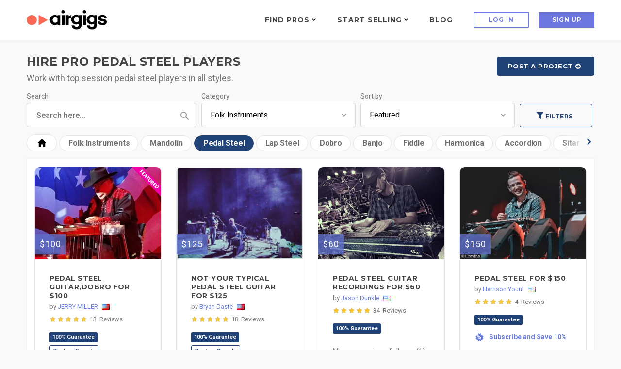

--- FILE ---
content_type: text/html; charset=UTF-8
request_url: https://www.airgigs.com/categories/folk-traditional-musicians-for-hire/pedal-steel
body_size: 38952
content:
<!DOCTYPE html>
<html lang="en">
<head>
    <meta charset="utf-8">
    <meta name="viewport" content="width=device-width, initial-scale=1.0">
    <meta name="description" content="Browse top rated pedal steel players available for remote hire and online bookings. Listen to audio samples, compare prices, read verified reviews.">
    <meta name="author" content="Hire Pro Pedal Steel Players ">
            
    <link rel="shortcut icon" href="https://www.airgigs.com/style/images/favicon2.png">
    <title>Hire Pro Pedal Steel Players - AirGigs.com</title>
            
    
    
    <link rel="preconnect" href="https://fonts.googleapis.com">
    <link rel="preconnect" href="https://fonts.gstatic.com" crossorigin>
    <link href="https://fonts.googleapis.com/css2?family=Lato:ital,wght@0,300;0,400;0,700;1,300;1,400;1,700&family=Montserrat:wght@400;500;600;700&family=Roboto:wght@300;400;500;700&display=swap" rel="stylesheet">
    
    <link href="https://www.airgigs.com/bower_components/growl/stylesheets/jquery.growl.css?1613085767" rel="stylesheet" type="text/css" />
    <link href="https://www.airgigs.com/style/sidebar/sidebar.css?1763008139" rel="preload" as="style" onload="this.onload=null;this.rel='stylesheet'">
    <link href="https://www.airgigs.com/style/css/modals/type-selected.css?" rel="preload" as="style" onload="this.onload=null;this.rel='stylesheet'" />
    <!-- Bootstrap core CSS -->
       
        <link href="https://www.airgigs.com/style/home-v2/bootstrap.min.css?1763008115" rel="preload" as="style" onload="this.onload=null;this.rel='stylesheet'">
        <link href="https://www.airgigs.com/style/home-v2/plugins.min.css?1763008116" rel="preload" as="style" onload="this.onload=null;this.rel='stylesheet'">
        <link href="https://www.airgigs.com/style/home-v2/animate.css?1763008114" rel="preload" as="style" onload="this.onload=null;this.rel='stylesheet'">
        <link href="https://www.airgigs.com/style/style.min.css?1763008116&t=20230307" rel="preload" as="style" onload="this.onload=null;this.rel='stylesheet'">

        <link href="https://www.airgigs.com/resources/css/build/airgigs.min.css?1763007986" rel="stylesheet">
        <link href="https://www.airgigs.com/resources/css/layout/footer.css" rel="preload" as="style" onload="this.onload=null;this.rel='stylesheet'">

        <link href="https://www.airgigs.com/resources/css/build/filters.min.css?1763007986" rel="stylesheet">
        <link href="https://www.airgigs.com/style/home-v2/new-filters.css?1763008115" rel="preload" as="style" onload="this.onload=null;this.rel='stylesheet'">

        <link href="https://www.airgigs.com/style/home-v2/sort-by.css?1763008116" rel="preload" as="style" onload="this.onload=null;this.rel='stylesheet'">
        <link href="https://www.airgigs.com/style/home-v2/purple.css?1763008116" rel="preload" as="style" onload="this.onload=null;this.rel='stylesheet'"> 
        <link href="https://www.airgigs.com/style/type/icons.css?1763008113" rel="preload" as="style" onload="this.onload=null;this.rel='stylesheet'">        
        <link href="https://www.airgigs.com/style/fonts/font-awesome-4.7.0/css/font-awesome.min.css?1763008140" rel="preload" as="style" onload="this.onload=null;this.rel='stylesheet'" />
        <link href="https://cdnjs.cloudflare.com/ajax/libs/bootstrap-social/5.1.1/bootstrap-social.min.css" rel="preload" as="style" onload="this.onload=null;this.rel='stylesheet'" />        
        <link href="https://www.airgigs.com/style/home-v2/styles-soundcloud.min.css?1763008115" rel="preload" as="style" onload="this.onload=null;this.rel='stylesheet'">
        
        <link href="https://www.airgigs.com/style/css/mediaelementplayer.css?1763007998" rel="preload" as="style" onload="this.onload=null;this.rel='stylesheet'" />
        <link href="/style/libs/jq-autocomplete/jquery.autocomplete.css?1763008139" rel="preload" as="style" onload="this.onload=null;this.rel='stylesheet'">
        <link href="/style/custom.min.css?1763008009" rel="preload" as="style" onload="this.onload=null;this.rel='stylesheet'">
    
    
    <link href="/style/css/quill.min.css" rel="stylesheet">

    <script>
  !function(f,b,e,v,n,t,s)
  {if(f.fbq)return;n=f.fbq=function(){n.callMethod?
  n.callMethod.apply(n,arguments):n.queue.push(arguments)};
  if(!f._fbq)f._fbq=n;n.push=n;n.loaded=!0;n.version='2.0';
  n.queue=[];t=b.createElement(e);t.async=!0;
  t.src=v;s=b.getElementsByTagName(e)[0];
  s.parentNode.insertBefore(t,s)}(window, document,'script',
  'https://connect.facebook.net/en_US/fbevents.js');
  fbq('init', '2004270853189818');
  fbq('track', 'PageView');
</script>
<noscript><img height="1" width="1" style="display:none"
  src="https://www.facebook.com/tr?id=2004270853189818&ev=PageView&noscript=1"
/></noscript>
    

    

    
    <link href="https://www.airgigs.com/style/paypal.css?1763008117" rel="stylesheet">
        <link href="https://www.airgigs.com/style/skeleton.css?1763008008" rel="stylesheet">
    <meta property="og:title"              content="Hire Pro Pedal Steel Players - AirGigs.com" />
    <meta property="og:description"        content="Browse top rated pedal steel players available for remote hire and online bookings. Listen to audio samples, compare prices, read verified reviews." />

    <meta name="twitter:card" content="summary_large_image">
    <meta name="twitter:title" content="Hire Pro Pedal Steel Players - AirGigs.com" />
    <meta name="twitter:description" content="Browse top rated pedal steel players available for remote hire and online bookings. Listen to audio samples, compare prices, read verified reviews." />

    
    <!-- HTML5 shim and Respond.js for IE8 support of HTML5 elements and media queries -->
    <!-- WARNING: Respond.js doesn't work if you view the page via file:// -->
    <!--[if lt IE 9]>
    <script src="https://oss.maxcdn.com/html5shiv/3.7.2/html5shiv.min.js"></script>
    <script src="https://oss.maxcdn.com/respond/1.4.2/respond.min.js"></script>
    <![endif]-->
    <script type="application/javascript">
        var soundCloudUrl = null;
    </script>

    <script src="https://cdn.withpersona.com/dist/persona-v4.7.1.js"></script>
    <script src="https://www.airgigs.com/style/js/jquery.min.js?1763008144"></script>
    <script src="https://www.airgigs.com/bower_components/growl/javascripts/jquery.growl.js?1613085766" type="text/javascript"></script>
    <link href="https://www.airgigs.com/bower_components/growl/stylesheets/jquery.growl.css?1613085767" rel="stylesheet" type="text/css" />
    
               <script>
                var initOpts = {
                  projectKey: 'vGujMFstwXPEUo1EYTMj',
                  ingestPoint: "https://replay.airgigs.com/ingest",
                  defaultInputMode: 0,
                  obscureTextNumbers: false,
                  obscureTextEmails: true,
                };
                var startOpts = { userID: '' };
                                
                    (function(A,s,a,y,e,r){
                      r=window.OpenReplay=[e,r,y,[s-1, e]];
                      s=document.createElement('script');s.src=A;s.async=!a;
                      document.getElementsByTagName('head')[0].appendChild(s);
                      r.start=function(v){r.push([0])};
                      r.stop=function(v){r.push([1])};
                      r.setUserID=function(id){r.push([2,id])};
                      r.setUserAnonymousID=function(id){r.push([3,id])};
                      r.setMetadata=function(k,v){r.push([4,k,v])};
                      r.event=function(k,p,i){r.push([5,k,p,i])};
                      r.issue=function(k,p){r.push([6,k,p])};
                      r.isActive=function(){return false};
                      r.getSessionToken=function(){};
                    })("//static.openreplay.com/3.5.10/openreplay-assist.js",1,0,initOpts,startOpts);
                
              </script>
        
        <script>
            function logRocketEvent(name, data = {}) {
                // for checking the event is really trigged
                console.log(name);
                            }
        </script>

        
    
    
            <script type="text/javascript">
            var _gaq = _gaq || [];
            _gaq.push(['_setAccount', 'UA-29375286-1']);
            _gaq.push(['_setDomainName', 'airgigs.com']);
            _gaq.push(['_trackPageview']);
            (function() {
                var ga = document.createElement('script'); ga.type = 'text/javascript'; ga.async = true;
                ga.src = ('https:' == document.location.protocol ? 'https://ssl' : 'http://www') + '.google-analytics.com/ga.js';
                var s = document.getElementsByTagName('script')[0]; s.parentNode.insertBefore(ga, s);
            })();
        </script>
        <!-- Google tag (gtag.js) -->
        <script async src="https://www.googletagmanager.com/gtag/js?id=G-XXSFHDS416"></script>
        <script>
          window.dataLayer = window.dataLayer || [];
          function gtag(){ dataLayer.push(arguments); }
          gtag('js', new Date());

          gtag('config', 'G-XXSFHDS416');
        </script>
        
        <!-- Google Tag Manager -->
        <script>(function(w,d,s,l,i){w[l]=w[l]||[];w[l].push({'gtm.start':
        new Date().getTime(),event:'gtm.js'});var f=d.getElementsByTagName(s)[0],
        j=d.createElement(s),dl=l!='dataLayer'?'&l='+l:'';j.async=true;j.src=
        'https://www.googletagmanager.com/gtm.js?id='+i+dl;f.parentNode.insertBefore(j,f);
        })(window,document,'script','dataLayer','GTM-M8HCXPK');</script>
        <!-- End Google Tag Manager -->
    
    <link rel="canonical" href="https://www.airgigs.com/categories/folk-traditional-musicians-for-hire/pedal-steel" />
    <script>
        function onWrapperLoad() {
            var _wrap = document.getElementById('main-wrapper-body');
            if(_wrap) {
                _wrap.style.visibility='visible';
            }  
        }
         
        setTimeout(function() {
            onWrapperLoad();
        }, 600); 
    </script>

    <script>
      var google_client;
      var google_access_token;
      
      function initGoogleClient() {
          google_client = google.accounts.oauth2.initTokenClient({
            client_id: document.getElementById("google_client_id").value,
            scope: 'https://www.googleapis.com/auth/drive.file',
            callback: (tokenResponse) => {
              google_access_token = tokenResponse.access_token;
            },
          });
      }
      
      function getGoogleToken() {
        google_client.requestAccessToken();
      }
      
    </script>
    
    <script src="https://accounts.google.com/gsi/client" onload="initGoogleClient()" async defer></script>
    
            
            <script type="text/javascript">
            (function(e,c){if(!c.__SV){var l,h;window.mixpanel=c;c._i=[];c.init=function(q,r,f){function t(d,a){var g=a.split(".");2==g.length&&(d=d[g[0]],a=g[1]);d[a]=function(){d.push([a].concat(Array.prototype.slice.call(arguments,0)))}}var b=c;"undefined"!==typeof f?b=c[f]=[]:f="mixpanel";b.people=b.people||[];b.toString=function(d){var a="mixpanel";"mixpanel"!==f&&(a+="."+f);d||(a+=" (stub)");return a};b.people.toString=function(){return b.toString(1)+".people (stub)"};l="disable time_event track track_pageview track_links track_forms track_with_groups add_group set_group remove_group register register_once alias unregister identify name_tag set_config reset opt_in_tracking opt_out_tracking has_opted_in_tracking has_opted_out_tracking clear_opt_in_out_tracking start_batch_senders start_session_recording stop_session_recording people.set people.set_once people.unset people.increment people.append people.union people.track_charge people.clear_charges people.delete_user people.remove".split(" ");
            for(h=0;h<l.length;h++)t(b,l[h]);var n="set set_once union unset remove delete".split(" ");b.get_group=function(){function d(p){a[p]=function(){b.push([g,[p].concat(Array.prototype.slice.call(arguments,0))])}}for(var a={},g=["get_group"].concat(Array.prototype.slice.call(arguments,0)),m=0;m<n.length;m++)d(n[m]);return a};c._i.push([q,r,f])};c.__SV=1.2;var k=e.createElement("script");k.type="text/javascript";k.async=!0;k.src="undefined"!==typeof MIXPANEL_CUSTOM_LIB_URL?MIXPANEL_CUSTOM_LIB_URL:"file:"===
            e.location.protocol&&"//cdn.mxpnl.com/libs/mixpanel-2-latest.min.js".match(/^\/\//)?"https://cdn.mxpnl.com/libs/mixpanel-2-latest.min.js":"//cdn.mxpnl.com/libs/mixpanel-2-latest.min.js";e=e.getElementsByTagName("script")[0];e.parentNode.insertBefore(k,e)}})(document,window.mixpanel||[])

            mixpanel.init('{$mixpanel_token}', {
                autocapture: true,
                record_sessions_percent: 0,
            })
            
            {if $smarty.session.USERID}
                // Identify logged-in user
                mixpanel.identify('{$smarty.session.USERID}');
                mixpanel.people.set({
                    '$email': '{$smarty.session.EMAIL}',
                    '$name': '{$smarty.session.FULLNAME}',
                    'username': '{$smarty.session.USERNAME}'
                });
            {/if}
            </script>
        
    </head>
<style>
    .light-wrapper {
        min-height: calc(100vh - 70px);
    }
    .icon-s-googleplus {
        display: none !important;
    }
    #vocal_description > div {
        display: none;
    }
</style>
<body>
    
        <!-- Google Tag Manager (noscript) -->
        <noscript><iframe src="https://www.googletagmanager.com/ns.html?id=GTM-M8HCXPK"
        height="0" width="0" style="display:none;visibility:hidden"></iframe></noscript>
        <!-- End Google Tag Manager (noscript) -->
    
    
    
    <input type="hidden" id="google_client_id" name="google_client_id" value="714513412455-d6geoavcck6p89ojccrnk5qrf38dtflk.apps.googleusercontent.com" />
    
<div class="airgigs__navbar" >
    <div class="row" id="smartabanner" style="display: none;">
    <div class="smartbanner" style="border: 1px solid #6a7dde;">
    <div class="smartbanner-container">
        <a href="#" id="smb-close" class="smartbanner-close">&times;</a>
        <span class="smartbanner-icon"></span>
        <div class="smartbanner-info">
            <div class="smartbanner-title">Airgigs App</div>
            <div>Airgigs Inc.</div>
        </div>
        <a onclick="navigate()" class="smartbanner-button">
            <span class="smartbanner-button-text">Open In App</span>
        </a>
    </div>
    </div>
</div>

<style>
#smartabanner {
    display: none;
}
@media only screen and (max-width: 768px) {
.smartbanner {
    display: block;
    left:0;top:0;
    height:78px;
    width: 100%;
    font-family: "Helvetica Neue", helvetica, arial, sans-serif;
    background:#fff;
    overflow:hidden;
    margin-bottom: 10px;
    -webkit-font-smoothing:antialiased;
    -webkit-text-size-adjust:none;
}
.smartbanner-container {
    margin:0 auto;
}
.smartbanner-close {
    position:absolute;
    left:7px;top:7px;
    display:block;
    font-family:'ArialRoundedMTBold',Arial;
    font-size:15px;
    text-align:center;
    text-decoration:none;
    border-radius:14px;
    -webkit-font-smoothing:subpixel-antialiased;
    border:0;
    width:17px;
    height:17px;
    line-height:17px;
    color:#b1b1b3;
    background:#efefef;
}
.smartbanner-close:active,.smartbanner-close:hover {
    color:#333;
}
.smartbanner-icon{
    position:absolute;
    left:30px;
    top:10px;
    display:block;
    width:57px;
    height:57px;
    background-color: #fff;
    background-size:cover;
    background-image: url("/style/images/isologo.svg");
}
.smartbanner-info{
    position:absolute;
    left:98px;
    top:15px;
    width:44%;
    font-size:12px;
    line-height:1.2em;
    font-weight:bold;
    color:#999;
}
.smartbanner-title {
    font-size:15px;
    line-height:17px;
    color:#000;
    font-weight:bold;
}
.smartbanner-button{
    position:absolute;
    right:20px;
    top:24px;
    border-bottom:3px solid ##6d77df;
    padding:0 10px;
    min-width:12%;
    height:46px;
    font-size:14px;
    line-height:24px;
    text-align:center;
    font-weight:bold;
    color:#fff;
    background-color:#6d77df;
    text-decoration:none;
    border-radius:5px;
}
.smartbanner-button:hover {
    color: #fff;
}
.smartbanner-button-text {
    text-align:center;
    display:block;
    padding:11px 22px;
}
}
.headline__btns.headline__btns--sticky-appbanner{
  position:-webkit-sticky;
  position:sticky;
  top:115px;
  z-index:4;
  background:#f9f9f9;
  padding:12px 20px;
  margin-left:-20px;
  margin-right:-20px
}

</style>

<script>
document.addEventListener('DOMContentLoaded', function() {

    const closeBtn = document.getElementById('smb-close');
    const smartbanner = document.getElementById('smartabanner')
    const headlineBtnsCss = document.getElementById('headline__btns');

    closeBtn.addEventListener('click', (event) => {
        setCookie('appbanner_closed', true);
        smartbanner.style.display = 'none';

        if (headlineBtnsCss) {  // Check if headlineBtnsCss exists
            headlineBtnsCss.classList.add('headline__btns--sticky');
            headlineBtnsCss.classList.remove('headline__btns--sticky-appbanner');
        }
    });

    if((/iPad|iPhone|iPod/i.test(navigator.userAgent))) {
        smartbanner.style.display = 'none';

        if (headlineBtnsCss) {  // Check if headlineBtnsCss exists
            headlineBtnsCss.classList.add('headline__btns--sticky');
            headlineBtnsCss.classList.remove('headline__btns--sticky-appbanner');
        }
    }

    showBanner();

    function showBanner() {
        var isClosed = getCookie('appbanner_closed');

        if(isClosed) {
            smartbanner.style.display = 'none';

            if (headlineBtnsCss) {  // Check if headlineBtnsCss exists
                headlineBtnsCss.classList.add('headline__btns--sticky');
                headlineBtnsCss.classList.remove('headline__btns--sticky-appbanner');
            }
        }
    }

    function setCookie(cname, cvalue) {
        var expires = "expires=''";
        document.cookie = cname + "="+ cvalue +";" + expires + ";path=/";
    }

    function getCookie(cname) {
        var name = cname + "=";
        var decodedCookie = decodeURIComponent(document.cookie);
        var ca = decodedCookie.split(';');
        for(var i = 0; i <ca.length; i++) {
        var c = ca[i];
        while (c.charAt(0) == ' ') {
            c = c.substring(1);
        }
        if (c.indexOf(name) == 0) {
            return c.substring(name.length, c.length);
        }
        }
        return "";
    }

    function navigate() {   

        if((/Mobi|Android/i.test(navigator.userAgent))){
            const url = "intent://airgigs.com/#Intent;scheme=comairgigs;package=com.airgigs.airgigs;end";
            window.location.replace(url);
        } 

        if(/Mobi|iPad|iPhone|iPod/i.test(navigator.userAgent)){
            const url = "https://apps.apple.com/gb/app/airgigs/id1610898569";
            window.location.replace(url);
        }
    }

    if (smartbanner.style.display === 'none' || smartbanner.style.display === '') {
        if (headlineBtnsCss) {  // Check if headlineBtnsCss exists
            headlineBtnsCss.classList.add('headline__btns--sticky');
            headlineBtnsCss.classList.remove('headline__btns--sticky-appbanner');
        }
    }

    if (smartbanner.style.display !== 'none') {
        if (headlineBtnsCss) {  // Check if headlineBtnsCss exists
            headlineBtnsCss.classList.remove('headline__btns--sticky');
            headlineBtnsCss.classList.add('headline__btns--sticky-appbanner');
        }
    }
});
</script>
    
    <div class="airgigs__navbar--wrap" >
        <div class="airgigs__navbar--logo">
    <a href="/"><img src="/style/images/logo.svg" alt="AirGigs.com" /></a>
</div>
        <nav class="airgigs__navbar--nav" >
            <ul class="airgigs__navbar--links">
                                    <li class="airgigs__navbar--item" data-menu="find-pros" id="megamenuAreaFindPro">
    <a title="Find Pros" href="/home" class="megamenu__trigger" tabindex="0" id="megamenuBtnFindPro" aria-haspopup="true">

    Find Pros
    <svg xmlns="http://www.w3.org/2000/svg" width="8" height="5">
    <path d="M3.995 2.994L.978 0 0 1.051 3.995 5 8 1.051 7.022 0z"/>
    </svg>
    </a>
    <div id="megamenuFindPro" class="megamenu megamenu__findpro" aria-labelledby="megamenuBtnFindPro">
        <div id="megamenuFindProClose" class="megamenu__close"></div>
        <div class="container">
        <div class="megamenu__wrap">
        <div class="megamenu__nav">
            <h4 class="megamenu__nav--title">Top Categories</h4>
            
            <ul class="megamenu__nav--items" role="menu">

                        <li role="menuitem" tabindex="0" aria-haspopup="true" aria-expanded="true" class="megamenu__nav--item is-active" >
                <a href="#">Vocalists & Voiceover</a>
                <div class="megamenu__nav--item__sublevel">
                <h5>Vocalists & Voiceover</h5>
                <ul role="menu">
                                <li role="presentation"><a class="megamenu__nav--item--link" href="/categories/online-male-vocalist-for-hire" role="menuitem" tabindex="0">Male Vocals</a></li>
                                <li role="presentation"><a class="megamenu__nav--item--link" href="/categories/online-female-vocalist-for-hire" role="menuitem" tabindex="0">Female Vocals</a></li>
                                <li role="presentation"><a class="megamenu__nav--item--link" href="/search?query=backing%20vocals" role="menuitem" tabindex="0">Backing Vocals</a></li>
                                <li role="presentation"><a class="megamenu__nav--item--link" href="/tags/online-vocalist-for-hire/edm" role="menuitem" tabindex="0">EDM Vocals</a></li>
                                <li role="presentation"><a class="megamenu__nav--item--link" href="/search?query=metal%20vocals" role="menuitem" tabindex="0">Metal Vocals</a></li>
                                <li role="presentation"><a class="megamenu__nav--item--link" href="/search?query=country%20vocals" role="menuitem" tabindex="0">Country Vocals</a></li>
                                <li role="presentation"><a class="megamenu__nav--item--link" href="/search?query=rock%20vocals" role="menuitem" tabindex="0">Rock Vocals</a></li>
                                <li role="presentation"><a class="megamenu__nav--item--link" href="/categories/hire-rappers" role="menuitem" tabindex="0">Rap Artists</a></li>
                                <li role="presentation"><a class="megamenu__nav--item--link" href="/categories/Voiceovers" role="menuitem" tabindex="0">Voiceovers</a></li>
                                </ul>

                                </div>
            </li>
                        <li role="menuitem" tabindex="0" aria-haspopup="true" aria-expanded="true" class="megamenu__nav--item " >
                <a href="#">Mixing & Mastering</a>
                <div class="megamenu__nav--item__sublevel">
                <h5>Mixing & Mastering</h5>
                <ul role="menu">
                                <li role="presentation"><a class="megamenu__nav--item--link" href="/categories/mixing-engineers-for-hire" role="menuitem" tabindex="0">Mixing Engineers</a></li>
                                <li role="presentation"><a class="megamenu__nav--item--link" href="/categories/mastering-engineers-for-hire" role="menuitem" tabindex="0">Mastering Engineers</a></li>
                                <li role="presentation"><a class="megamenu__nav--item--link" href="/categories/audio-editing-gigs" role="menuitem" tabindex="0">Audio Editing</a></li>
                                <li role="presentation"><a class="megamenu__nav--item--link" href="/categories/song-remixer" role="menuitem" tabindex="0">Remixes</a></li>
                                <li role="presentation"><a class="megamenu__nav--item--link" href="/search?query=Analog%20Mixing" role="menuitem" tabindex="0">Analog Mix / Master</a></li>
                                </ul>

                                </div>
            </li>
                        <li role="menuitem" tabindex="0" aria-haspopup="true" aria-expanded="true" class="megamenu__nav--item " >
                <a href="#">Song Production</a>
                <div class="megamenu__nav--item__sublevel">
                <h5>Song Production</h5>
                <ul role="menu">
                                <li role="presentation"><a class="megamenu__nav--item--link" href="/categories/Arrangements" role="menuitem" tabindex="0">Arrangements</a></li>
                                <li role="presentation"><a class="megamenu__nav--item--link" href="/categories/backing-bands-rhythm-section-for-hire" role="menuitem" tabindex="0">Backing Bands</a></li>
                                <li role="presentation"><a class="megamenu__nav--item--link" href="/categories/music-production-consultations" role="menuitem" tabindex="0">Consultations</a></li>
                                <li role="presentation"><a class="megamenu__nav--item--link" href="/categories/custom-backing-tracks" role="menuitem" tabindex="0">Backing Tracks</a></li>
                                <li role="presentation"><a class="megamenu__nav--item--link" href="/categories/online-beat-makers-for-hire" role="menuitem" tabindex="0">Beat Makers</a></li>
                                <li role="presentation"><a class="megamenu__nav--item--link" href="/categories/demo-production" role="menuitem" tabindex="0">Full Song Production</a></li>
                                </ul>

                                </div>
            </li>
                        <li role="menuitem" tabindex="0" aria-haspopup="true" aria-expanded="true" class="megamenu__nav--item " >
                <a href="#">Songwriting</a>
                <div class="megamenu__nav--item__sublevel">
                <h5>Songwriting</h5>
                <ul role="menu">
                                <li role="presentation"><a class="megamenu__nav--item--link" href="/categories/songwriters-for-hire-online" role="menuitem" tabindex="0">Songwriters</a></li>
                                <li role="presentation"><a class="megamenu__nav--item--link" href="/search?query=topline" role="menuitem" tabindex="0">Topline</a></li>
                                </ul>

                                </div>
            </li>
                        <li role="menuitem" tabindex="0" aria-haspopup="true" aria-expanded="true" class="megamenu__nav--item " >
                <a href="#">Guitars & Folk Strings</a>
                <div class="megamenu__nav--item__sublevel">
                <h5>Guitars & Folk Strings</h5>
                <ul role="menu">
                                <li role="presentation"><a class="megamenu__nav--item--link" href="/categories/session-guitarists" role="menuitem" tabindex="0">Electric</a></li>
                                <li role="presentation"><a class="megamenu__nav--item--link" href="/search?query=acoustic%20guitar" role="menuitem" tabindex="0">Acoustic</a></li>
                                <li role="presentation"><a class="megamenu__nav--item--link" href="/search?query=slide%20guitar" role="menuitem" tabindex="0">Slide</a></li>
                                <li role="presentation"><a class="megamenu__nav--item--link" href="/search?query=pedal%20steel" role="menuitem" tabindex="0">Pedal Steel</a></li>
                                <li role="presentation"><a class="megamenu__nav--item--link" href="/search?query=Lap%20steel" role="menuitem" tabindex="0">Lap Steel</a></li>
                                <li role="presentation"><a class="megamenu__nav--item--link" href="/search?query=banjo" role="menuitem" tabindex="0">Banjo</a></li>
                                <li role="presentation"><a class="megamenu__nav--item--link" href="/search?query=mandolin" role="menuitem" tabindex="0">Mandolin</a></li>
                                <li role="presentation"><a class="megamenu__nav--item--link" href="/search?query=dobro" role="menuitem" tabindex="0">Dobro</a></li>
                                <li role="presentation"><a class="megamenu__nav--item--link" href="/search?query=sitar" role="menuitem" tabindex="0">Sitar</a></li>
                                </ul>

                                </div>
            </li>
                        <li role="menuitem" tabindex="0" aria-haspopup="true" aria-expanded="true" class="megamenu__nav--item " >
                <a href="#">Piano, Keys Synth</a>
                <div class="megamenu__nav--item__sublevel">
                <h5>Piano, Keys Synth</h5>
                <ul role="menu">
                                <li role="presentation"><a class="megamenu__nav--item--link" href="/search?query=piano" role="menuitem" tabindex="0">Piano</a></li>
                                <li role="presentation"><a class="megamenu__nav--item--link" href="/search?query=rhodes" role="menuitem" tabindex="0">Rhodes</a></li>
                                <li role="presentation"><a class="megamenu__nav--item--link" href="/search?query=Hammond%20" role="menuitem" tabindex="0">Hammond Organ</a></li>
                                <li role="presentation"><a class="megamenu__nav--item--link" href="/categories/online-piano-keys-synth" role="menuitem" tabindex="0">Synths</a></li>
                                </ul>

                                </div>
            </li>
                        <li role="menuitem" tabindex="0" aria-haspopup="true" aria-expanded="true" class="megamenu__nav--item " >
                <a href="#">Drums & Percussion</a>
                <div class="megamenu__nav--item__sublevel">
                <h5>Drums & Percussion</h5>
                <ul role="menu">
                                <li role="presentation"><a class="megamenu__nav--item--link" href="/categories/online-drum-sessions" role="menuitem" tabindex="0">Session Drummers</a></li>
                                <li role="presentation"><a class="megamenu__nav--item--link" href="/categories/hire-a-percussionist-online" role="menuitem" tabindex="0">Percussion</a></li>
                                <li role="presentation"><a class="megamenu__nav--item--link" href="/search?query=Programmed%20Drums" role="menuitem" tabindex="0">Programmed Drums</a></li>
                                </ul>

                                </div>
            </li>
                        <li role="menuitem" tabindex="0" aria-haspopup="true" aria-expanded="true" class="megamenu__nav--item " >
                <a href="#">Arrangements & Pre-Production</a>
                <div class="megamenu__nav--item__sublevel">
                <h5>Arrangements & Pre-Production</h5>
                <ul role="menu">
                                <li role="presentation"><a class="megamenu__nav--item--link" href="/categories/Arrangements" role="menuitem" tabindex="0">Arrangers</a></li>
                                <li role="presentation"><a class="megamenu__nav--item--link" href="/categories/Music-Transcription-Services" role="menuitem" tabindex="0">Transcription</a></li>
                                <li role="presentation"><a class="megamenu__nav--item--link" href="/categories/music-production-consultations" role="menuitem" tabindex="0">Consultations</a></li>
                                </ul>

                                </div>
            </li>
                        <li role="menuitem" tabindex="0" aria-haspopup="true" aria-expanded="true" class="megamenu__nav--item " >
                <a href="#">Strings</a>
                <div class="megamenu__nav--item__sublevel">
                <h5>Strings</h5>
                <ul role="menu">
                                <li role="presentation"><a class="megamenu__nav--item--link" href="/search?query=Violin" role="menuitem" tabindex="0">Violin</a></li>
                                <li role="presentation"><a class="megamenu__nav--item--link" href="/search?query=viola" role="menuitem" tabindex="0">Viola</a></li>
                                <li role="presentation"><a class="megamenu__nav--item--link" href="/search?query=cello" role="menuitem" tabindex="0">Cello</a></li>
                                <li role="presentation"><a class="megamenu__nav--item--link" href="/search?query=string%20quartet" role="menuitem" tabindex="0">Quartets</a></li>
                                </ul>

                                </div>
            </li>
                        <li role="menuitem" tabindex="0" aria-haspopup="true" aria-expanded="true" class="megamenu__nav--item " >
                <a href="#">Bass</a>
                <div class="megamenu__nav--item__sublevel">
                <h5>Bass</h5>
                <ul role="menu">
                                <li role="presentation"><a class="megamenu__nav--item--link" href="/categories/online-bassist-for-hire" role="menuitem" tabindex="0">Electric</a></li>
                                <li role="presentation"><a class="megamenu__nav--item--link" href="/search?query=upright%20bass" role="menuitem" tabindex="0">Acoustic / Upright</a></li>
                                </ul>

                                </div>
            </li>
                        <li role="menuitem" tabindex="0" aria-haspopup="true" aria-expanded="true" class="megamenu__nav--item " >
                <a href="#">Horns</a>
                <div class="megamenu__nav--item__sublevel">
                <h5>Horns</h5>
                <ul role="menu">
                                <li role="presentation"><a class="megamenu__nav--item--link" href="/search?query=saxophone" role="menuitem" tabindex="0">Saxophone</a></li>
                                <li role="presentation"><a class="megamenu__nav--item--link" href="/search?query=trumpet" role="menuitem" tabindex="0">Trumpet</a></li>
                                <li role="presentation"><a class="megamenu__nav--item--link" href="/search?query=bassoon" role="menuitem" tabindex="0">Bassoon</a></li>
                                <li role="presentation"><a class="megamenu__nav--item--link" href="/search?query=horn%20section" role="menuitem" tabindex="0">Sections</a></li>
                                </ul>

                                </div>
            </li>
            
            </ul>
            
            <div class="megamenu__nav--footer">
            <a href="/home" class="btn2 btn2-outline btn2-orange">See all categories</a>
            </div>
            
        
        </div>
        <div class="megamenu__right">
            <h3>Want talent to come to you?</h3>
            <a class="btn2 btn2-orange show-signup" href="/manage_jobs?create_job=1">Post your project</a>
        </div>
        </div>
        </div>
    </div>
</li>                    <li class="airgigs__navbar--item" id="megamenuAreaStartSelling">
    <a href="#" class="megamenu__trigger" aria-haspopup="true" tabindex="0" id="megamenuBtnStartSelling" >
        Start Selling
        <svg xmlns="http://www.w3.org/2000/svg" width="8" height="5">   
        <path d="M3.995 2.994L.978 0 0 1.051 3.995 5 8 1.051 7.022 0z"/>
        </svg>
    </a>
    <div id="megamenuStartSell" class="megamenu megamenu__start-selling">
        <div id="megamenuStartSellingClose" class="megamenu__close"></div>
        <div class="container">
        <div class="megamenu__wrap">
        <div class="megamenu__start-selling--col megamenu__start-selling--left-col">
            <h3>Are you a Music Pro looking to sell your services?</h3>
            <p>
            Become part of the AirGigs community and help songwriters, music creators and producers bring their projects to life. Sign up today and post your service listing, or browse our artists wanted board to find creators who are looking for your services.
             <a href="https://www.airgigs.com/signup" class="show-signup">Sign up today for more info!</a></p>
            <a href="https://www.airgigs.com/signup" class="btn2 btn-purple show-signup">sign up now!</a>
            </div>

            <div class="megamenu__start-selling--col megamenu__start-selling--center-col">
            <h3>Artists Wanted</h3>
            <img src="/style/images/airgigs_startselling.png" class="megamenu__start-selling--img" />
            <p>Are you a studio professional who loves to play, sing, mix, jam, rock or roll?
            Are you a musician with mad skills and a desire to help others create that sweet, sweet music?</p>
            <a href="https://www.airgigs.com/job_board" class="btn2 btn2-orange">View Recent Projects</a>
            </div>

            <div class="megamenu__start-selling--col megamenu__start-selling--right-col">
            <h3>Why Sell On AirGigs?</h3>
            <ul class="megamenu__start-selling--list">
                <li>Be part of a fast growing community of music professionals</li>
                <li>No cost to join</li>
                <li>No membership fees</li>
                <li>Seller protection</li>
                <li>Cash bonuses and more</li>
                <li>Support by music production pros</li>
            </ul>
            <a href="https://help.airgigs.com/help/seller-questions" class="btn2 btn2-orange">See Seller FAQ</a>
            </div>
        </div>
        </div>
    </div>
</li>                    <li class="airgigs__navbar--item"><a href="https://blog.airgigs.com">Blog</a></li> 
                    <li class="airgigs__navbar--item nav__login nav__login--a "><a href="https://www.airgigs.com/login" 
class="btn2 btn2-purple btn2-outline show-login">Log In</a></li>
<li class="airgigs__navbar--item nav__login show-signup"><a href="https://www.airgigs.com/signup" 
class="btn2 btn2-purple is-active show-signup">Sign Up</a></li>
                            </ul>

            
                        
            <div class="nav__burger">
    <a id="AG__menu--trigger" class="airgigs__navbar--hamburguer">
        <i></i>
    </a>
</div>        </nav>
    </div>
</div>

<nav id="AG__menu" class="AG__menu">
	<div class="AG__menu__wrap">
		<ul data-menu="main" class="AG__menu__level AG__menu__main">
						<li class="AG__menu__item">
    <a class="AG__menu__link" data-submenu="submenu-findpro" data-name="Find Pro" href="#">
    Find Pros
        <svg xmlns="http://www.w3.org/2000/svg" width="9" height="15">
        <path fill="#000" fill-rule="evenodd" d="M5.389 7.51L0 13.166 1.892 15 9 7.51 1.892 0 0 1.834z"/>
        </svg>
    </a>
</li>			<li class="AG__menu__item">
<a class="AG__menu__link" href="#">Start Selling</a>
</li>
							<li class="AG__menu__item">
<a class="AG__menu__link" href="https://blog.airgigs.com">
Blog
</a>
</li>						
			    <li class="AG__menu__item AG__menu__item--btns"><a class="AG__menu__link AG__menu__btn btn-outline show-login" href="/login">Login</a></li>
    <li class="AG__menu__item"><a class="AG__menu__link AG__menu__btn show-signup" href="/signup">Signup</a></li>
					</ul>

		<ul data-menu="submenu-findpro" class="AG__menu__level AG__menu__sublevel AG__menu__findpro">
    <li class="">
        <h2 class="AG__menu__item--title">FIND PROS</h2>
    </li>
        <li class="AG__menu__item">
        <a href="#Vocalists & Voiceover" class="AG__menu__link" data-submenu="submenu-findpro-0" data-name="Vocalists & Voiceover">
        Vocalists & Voiceover
        <svg xmlns="http://www.w3.org/2000/svg" width="9" height="15">
        <path fill="#000" fill-rule="evenodd" d="M5.389 7.51L0 13.166 1.892 15 9 7.51 1.892 0 0 1.834z"/>
        </svg>
        </a>
    </li>
        <li class="AG__menu__item">
        <a href="#Mixing & Mastering" class="AG__menu__link" data-submenu="submenu-findpro-1" data-name="Mixing & Mastering">
        Mixing & Mastering
        <svg xmlns="http://www.w3.org/2000/svg" width="9" height="15">
        <path fill="#000" fill-rule="evenodd" d="M5.389 7.51L0 13.166 1.892 15 9 7.51 1.892 0 0 1.834z"/>
        </svg>
        </a>
    </li>
        <li class="AG__menu__item">
        <a href="#Song Production" class="AG__menu__link" data-submenu="submenu-findpro-2" data-name="Song Production">
        Song Production
        <svg xmlns="http://www.w3.org/2000/svg" width="9" height="15">
        <path fill="#000" fill-rule="evenodd" d="M5.389 7.51L0 13.166 1.892 15 9 7.51 1.892 0 0 1.834z"/>
        </svg>
        </a>
    </li>
        <li class="AG__menu__item">
        <a href="#Songwriting" class="AG__menu__link" data-submenu="submenu-findpro-3" data-name="Songwriting">
        Songwriting
        <svg xmlns="http://www.w3.org/2000/svg" width="9" height="15">
        <path fill="#000" fill-rule="evenodd" d="M5.389 7.51L0 13.166 1.892 15 9 7.51 1.892 0 0 1.834z"/>
        </svg>
        </a>
    </li>
        <li class="AG__menu__item">
        <a href="#Guitars & Folk Strings" class="AG__menu__link" data-submenu="submenu-findpro-4" data-name="Guitars & Folk Strings">
        Guitars & Folk Strings
        <svg xmlns="http://www.w3.org/2000/svg" width="9" height="15">
        <path fill="#000" fill-rule="evenodd" d="M5.389 7.51L0 13.166 1.892 15 9 7.51 1.892 0 0 1.834z"/>
        </svg>
        </a>
    </li>
        <li class="AG__menu__item">
        <a href="#Piano, Keys Synth" class="AG__menu__link" data-submenu="submenu-findpro-5" data-name="Piano, Keys Synth">
        Piano, Keys Synth
        <svg xmlns="http://www.w3.org/2000/svg" width="9" height="15">
        <path fill="#000" fill-rule="evenodd" d="M5.389 7.51L0 13.166 1.892 15 9 7.51 1.892 0 0 1.834z"/>
        </svg>
        </a>
    </li>
        <li class="AG__menu__item">
        <a href="#Drums & Percussion" class="AG__menu__link" data-submenu="submenu-findpro-6" data-name="Drums & Percussion">
        Drums & Percussion
        <svg xmlns="http://www.w3.org/2000/svg" width="9" height="15">
        <path fill="#000" fill-rule="evenodd" d="M5.389 7.51L0 13.166 1.892 15 9 7.51 1.892 0 0 1.834z"/>
        </svg>
        </a>
    </li>
        <li class="AG__menu__item">
        <a href="#Arrangements & Pre-Production" class="AG__menu__link" data-submenu="submenu-findpro-7" data-name="Arrangements & Pre-Production">
        Arrangements & Pre-Production
        <svg xmlns="http://www.w3.org/2000/svg" width="9" height="15">
        <path fill="#000" fill-rule="evenodd" d="M5.389 7.51L0 13.166 1.892 15 9 7.51 1.892 0 0 1.834z"/>
        </svg>
        </a>
    </li>
        <li class="AG__menu__item">
        <a href="#Strings" class="AG__menu__link" data-submenu="submenu-findpro-8" data-name="Strings">
        Strings
        <svg xmlns="http://www.w3.org/2000/svg" width="9" height="15">
        <path fill="#000" fill-rule="evenodd" d="M5.389 7.51L0 13.166 1.892 15 9 7.51 1.892 0 0 1.834z"/>
        </svg>
        </a>
    </li>
        <li class="AG__menu__item">
        <a href="#Bass" class="AG__menu__link" data-submenu="submenu-findpro-9" data-name="Bass">
        Bass
        <svg xmlns="http://www.w3.org/2000/svg" width="9" height="15">
        <path fill="#000" fill-rule="evenodd" d="M5.389 7.51L0 13.166 1.892 15 9 7.51 1.892 0 0 1.834z"/>
        </svg>
        </a>
    </li>
        <li class="AG__menu__item">
        <a href="#Horns" class="AG__menu__link" data-submenu="submenu-findpro-10" data-name="Horns">
        Horns
        <svg xmlns="http://www.w3.org/2000/svg" width="9" height="15">
        <path fill="#000" fill-rule="evenodd" d="M5.389 7.51L0 13.166 1.892 15 9 7.51 1.892 0 0 1.834z"/>
        </svg>
        </a>
    </li>
        <li class="AG__menu__item--postyourproject">
        <a href="/home" class="AG__menu__link">See All Categories</a>
    </li>
</ul> 

<ul data-menu="submenu-findpro-0" class="AG__menu__level AG__menu__sublevel AG__menu__findpro" data-name="Vocalists & Voiceover" >
        <li>
        <h2 class="AG__menu__item--title">Vocalists & Voiceover</h2>
        </li>
                <li class="AG__menu__item">
        <a class="AG__menu__link" href="/categories/online-male-vocalist-for-hire">Male Vocals</a>
        </li>
                <li class="AG__menu__item">
        <a class="AG__menu__link" href="/categories/online-female-vocalist-for-hire">Female Vocals</a>
        </li>
                <li class="AG__menu__item">
        <a class="AG__menu__link" href="/search?query=backing%20vocals">Backing Vocals</a>
        </li>
                <li class="AG__menu__item">
        <a class="AG__menu__link" href="/tags/online-vocalist-for-hire/edm">EDM Vocals</a>
        </li>
                <li class="AG__menu__item">
        <a class="AG__menu__link" href="/search?query=metal%20vocals">Metal Vocals</a>
        </li>
                <li class="AG__menu__item">
        <a class="AG__menu__link" href="/search?query=country%20vocals">Country Vocals</a>
        </li>
                <li class="AG__menu__item">
        <a class="AG__menu__link" href="/search?query=rock%20vocals">Rock Vocals</a>
        </li>
                <li class="AG__menu__item">
        <a class="AG__menu__link" href="/categories/hire-rappers">Rap Artists</a>
        </li>
                <li class="AG__menu__item">
        <a class="AG__menu__link" href="/categories/Voiceovers">Voiceovers</a>
        </li>
                <li class="AG__menu__item--postyourproject">
    <a href="/job_board" class="AG__menu__link show-signup">Post your project</a>
        </li>
</ul>
<ul data-menu="submenu-findpro-1" class="AG__menu__level AG__menu__sublevel AG__menu__findpro" data-name="Mixing & Mastering" >
        <li>
        <h2 class="AG__menu__item--title">Mixing & Mastering</h2>
        </li>
                <li class="AG__menu__item">
        <a class="AG__menu__link" href="/categories/mixing-engineers-for-hire">Mixing Engineers</a>
        </li>
                <li class="AG__menu__item">
        <a class="AG__menu__link" href="/categories/mastering-engineers-for-hire">Mastering Engineers</a>
        </li>
                <li class="AG__menu__item">
        <a class="AG__menu__link" href="/categories/audio-editing-gigs">Audio Editing</a>
        </li>
                <li class="AG__menu__item">
        <a class="AG__menu__link" href="/categories/song-remixer">Remixes</a>
        </li>
                <li class="AG__menu__item">
        <a class="AG__menu__link" href="/search?query=Analog%20Mixing">Analog Mix / Master</a>
        </li>
                <li class="AG__menu__item--postyourproject">
    <a href="/job_board" class="AG__menu__link show-signup">Post your project</a>
        </li>
</ul>
<ul data-menu="submenu-findpro-2" class="AG__menu__level AG__menu__sublevel AG__menu__findpro" data-name="Song Production" >
        <li>
        <h2 class="AG__menu__item--title">Song Production</h2>
        </li>
                <li class="AG__menu__item">
        <a class="AG__menu__link" href="/categories/Arrangements">Arrangements</a>
        </li>
                <li class="AG__menu__item">
        <a class="AG__menu__link" href="/categories/backing-bands-rhythm-section-for-hire">Backing Bands</a>
        </li>
                <li class="AG__menu__item">
        <a class="AG__menu__link" href="/categories/music-production-consultations">Consultations</a>
        </li>
                <li class="AG__menu__item">
        <a class="AG__menu__link" href="/categories/custom-backing-tracks">Backing Tracks</a>
        </li>
                <li class="AG__menu__item">
        <a class="AG__menu__link" href="/categories/online-beat-makers-for-hire">Beat Makers</a>
        </li>
                <li class="AG__menu__item">
        <a class="AG__menu__link" href="/categories/demo-production">Full Song Production</a>
        </li>
                <li class="AG__menu__item--postyourproject">
    <a href="/job_board" class="AG__menu__link show-signup">Post your project</a>
        </li>
</ul>
<ul data-menu="submenu-findpro-3" class="AG__menu__level AG__menu__sublevel AG__menu__findpro" data-name="Songwriting" >
        <li>
        <h2 class="AG__menu__item--title">Songwriting</h2>
        </li>
                <li class="AG__menu__item">
        <a class="AG__menu__link" href="/categories/songwriters-for-hire-online">Songwriters</a>
        </li>
                <li class="AG__menu__item">
        <a class="AG__menu__link" href="/search?query=topline">Topline</a>
        </li>
                <li class="AG__menu__item--postyourproject">
    <a href="/job_board" class="AG__menu__link show-signup">Post your project</a>
        </li>
</ul>
<ul data-menu="submenu-findpro-4" class="AG__menu__level AG__menu__sublevel AG__menu__findpro" data-name="Guitars & Folk Strings" >
        <li>
        <h2 class="AG__menu__item--title">Guitars & Folk Strings</h2>
        </li>
                <li class="AG__menu__item">
        <a class="AG__menu__link" href="/categories/session-guitarists">Electric</a>
        </li>
                <li class="AG__menu__item">
        <a class="AG__menu__link" href="/search?query=acoustic%20guitar">Acoustic</a>
        </li>
                <li class="AG__menu__item">
        <a class="AG__menu__link" href="/search?query=slide%20guitar">Slide</a>
        </li>
                <li class="AG__menu__item">
        <a class="AG__menu__link" href="/search?query=pedal%20steel">Pedal Steel</a>
        </li>
                <li class="AG__menu__item">
        <a class="AG__menu__link" href="/search?query=Lap%20steel">Lap Steel</a>
        </li>
                <li class="AG__menu__item">
        <a class="AG__menu__link" href="/search?query=banjo">Banjo</a>
        </li>
                <li class="AG__menu__item">
        <a class="AG__menu__link" href="/search?query=mandolin">Mandolin</a>
        </li>
                <li class="AG__menu__item">
        <a class="AG__menu__link" href="/search?query=dobro">Dobro</a>
        </li>
                <li class="AG__menu__item">
        <a class="AG__menu__link" href="/search?query=sitar">Sitar</a>
        </li>
                <li class="AG__menu__item--postyourproject">
    <a href="/job_board" class="AG__menu__link show-signup">Post your project</a>
        </li>
</ul>
<ul data-menu="submenu-findpro-5" class="AG__menu__level AG__menu__sublevel AG__menu__findpro" data-name="Piano, Keys Synth" >
        <li>
        <h2 class="AG__menu__item--title">Piano, Keys Synth</h2>
        </li>
                <li class="AG__menu__item">
        <a class="AG__menu__link" href="/search?query=piano">Piano</a>
        </li>
                <li class="AG__menu__item">
        <a class="AG__menu__link" href="/search?query=rhodes">Rhodes</a>
        </li>
                <li class="AG__menu__item">
        <a class="AG__menu__link" href="/search?query=Hammond%20">Hammond Organ</a>
        </li>
                <li class="AG__menu__item">
        <a class="AG__menu__link" href="/categories/online-piano-keys-synth">Synths</a>
        </li>
                <li class="AG__menu__item--postyourproject">
    <a href="/job_board" class="AG__menu__link show-signup">Post your project</a>
        </li>
</ul>
<ul data-menu="submenu-findpro-6" class="AG__menu__level AG__menu__sublevel AG__menu__findpro" data-name="Drums & Percussion" >
        <li>
        <h2 class="AG__menu__item--title">Drums & Percussion</h2>
        </li>
                <li class="AG__menu__item">
        <a class="AG__menu__link" href="/categories/online-drum-sessions">Session Drummers</a>
        </li>
                <li class="AG__menu__item">
        <a class="AG__menu__link" href="/categories/hire-a-percussionist-online">Percussion</a>
        </li>
                <li class="AG__menu__item">
        <a class="AG__menu__link" href="/search?query=Programmed%20Drums">Programmed Drums</a>
        </li>
                <li class="AG__menu__item--postyourproject">
    <a href="/job_board" class="AG__menu__link show-signup">Post your project</a>
        </li>
</ul>
<ul data-menu="submenu-findpro-7" class="AG__menu__level AG__menu__sublevel AG__menu__findpro" data-name="Arrangements & Pre-Production" >
        <li>
        <h2 class="AG__menu__item--title">Arrangements & Pre-Production</h2>
        </li>
                <li class="AG__menu__item">
        <a class="AG__menu__link" href="/categories/Arrangements">Arrangers</a>
        </li>
                <li class="AG__menu__item">
        <a class="AG__menu__link" href="/categories/Music-Transcription-Services">Transcription</a>
        </li>
                <li class="AG__menu__item">
        <a class="AG__menu__link" href="/categories/music-production-consultations">Consultations</a>
        </li>
                <li class="AG__menu__item--postyourproject">
    <a href="/job_board" class="AG__menu__link show-signup">Post your project</a>
        </li>
</ul>
<ul data-menu="submenu-findpro-8" class="AG__menu__level AG__menu__sublevel AG__menu__findpro" data-name="Strings" >
        <li>
        <h2 class="AG__menu__item--title">Strings</h2>
        </li>
                <li class="AG__menu__item">
        <a class="AG__menu__link" href="/search?query=Violin">Violin</a>
        </li>
                <li class="AG__menu__item">
        <a class="AG__menu__link" href="/search?query=viola">Viola</a>
        </li>
                <li class="AG__menu__item">
        <a class="AG__menu__link" href="/search?query=cello">Cello</a>
        </li>
                <li class="AG__menu__item">
        <a class="AG__menu__link" href="/search?query=string%20quartet">Quartets</a>
        </li>
                <li class="AG__menu__item--postyourproject">
    <a href="/job_board" class="AG__menu__link show-signup">Post your project</a>
        </li>
</ul>
<ul data-menu="submenu-findpro-9" class="AG__menu__level AG__menu__sublevel AG__menu__findpro" data-name="Bass" >
        <li>
        <h2 class="AG__menu__item--title">Bass</h2>
        </li>
                <li class="AG__menu__item">
        <a class="AG__menu__link" href="/categories/online-bassist-for-hire">Electric</a>
        </li>
                <li class="AG__menu__item">
        <a class="AG__menu__link" href="/search?query=upright%20bass">Acoustic / Upright</a>
        </li>
                <li class="AG__menu__item--postyourproject">
    <a href="/job_board" class="AG__menu__link show-signup">Post your project</a>
        </li>
</ul>
<ul data-menu="submenu-findpro-10" class="AG__menu__level AG__menu__sublevel AG__menu__findpro" data-name="Horns" >
        <li>
        <h2 class="AG__menu__item--title">Horns</h2>
        </li>
                <li class="AG__menu__item">
        <a class="AG__menu__link" href="/search?query=saxophone">Saxophone</a>
        </li>
                <li class="AG__menu__item">
        <a class="AG__menu__link" href="/search?query=trumpet">Trumpet</a>
        </li>
                <li class="AG__menu__item">
        <a class="AG__menu__link" href="/search?query=bassoon">Bassoon</a>
        </li>
                <li class="AG__menu__item">
        <a class="AG__menu__link" href="/search?query=horn%20section">Sections</a>
        </li>
                <li class="AG__menu__item--postyourproject">
    <a href="/job_board" class="AG__menu__link show-signup">Post your project</a>
        </li>
</ul>
		<!-- Submenu Seller -->
<ul data-menu="submenu-seller" class="AG__menu__level AG__menu__sublevel AG__menu__seller">
    <li>
        <h2 class="AG__menu__item--title">SELLER</h2>
    </li>
    <li class="AG__menu__item"><a class="AG__menu__link" href="https://www.airgigs.com/new?type=online">Post a Service</a></li>
    <li class="AG__menu__item"><a class="AG__menu__link" href="https://www.airgigs.com/manage_gigs">My Services</a></li>
    <li class="AG__menu__item"><a class="AG__menu__link" href="https://www.airgigs.com/subscriptions">My Subscriptions</a></li>
    <li class="AG__menu__item"><a class="AG__menu__link" href="https://www.airgigs.com/my_props">My Custom Offers</a></li>
            <li class="AG__menu__item"><a class="AG__menu__link" href="https://www.airgigs.com/my_seller_props"">My Proposals</a></li>
        <li class="AG__menu__item"><a class="AG__menu__link" href="https://www.airgigs.com/job_board"">Artists Wanted</a></li>
        <li class="AG__menu__item"><a class="AG__menu__link" href="https://www.airgigs.com/manage_orders">Manage Sales</a></li>
    <li class="AG__menu__item"><a class="AG__menu__link" href="https://www.airgigs.com/balance?tab=sales">Revenues</a></li>
    <li class="AG__menu__item"><a class="AG__menu__link" href="https://www.airgigs.com/subscribers">My Subscribers</a></li>
    <li class="AG__menu__item"><a class="AG__menu__link" href="https://www.airgigs.com/purchases">Purchases</a></li>
</ul>
		<!-- Submenu Buyer -->
<ul data-menu="submenu-buyer" class="AG__menu__level AG__menu__sublevel AG__menu__buyer ">
    <li class="">
        <h2 class="AG__menu__item--title">BUYER</h2>
    </li>
            <li class="AG__menu__item"><a href="https://www.airgigs.com/manage_jobs?create_job=1" class="AG__menu__link" title="post a project">Post a Project</a></li>
        <li class="AG__menu__item"><a href="https://www.airgigs.com/manage_jobs" class="AG__menu__link" title="my posts">My Posts</a></li>
        <li class="AG__menu__item"><a href="https://www.airgigs.com/orders" class="AG__menu__link" title="my orders">My orders</a></li>
    <li class="AG__menu__item"><a href="https://www.airgigs.com/my_subscription_gigs" class="AG__menu__link" title="my subscriptions">My Subscriptions</a></li>
    <li class="AG__menu__item"><a href="https://www.airgigs.com/bookmarks" class="AG__menu__link" title="favorites">My Favorites</a></li>
    <li class="AG__menu__item"><a href="https://www.airgigs.com/balance" class="AG__menu__link" title="payments">Invoices</a></li>
</ul>
		<!-- Submenu Profile -->
<ul data-menu="submenu-profile" class="AG__menu__level AG__menu__sublevel AG__menu__profile">
    <li>
        <h2 class="AG__menu__item--title">PROFILE</h2>
    </li>
    <li class="AG__menu__item"><a class="AG__menu__link" href="https://www.airgigs.com/user/">View Profile</a></li>
    <li class="AG__menu__item"><a class="AG__menu__link" href="https://www.airgigs.com/bookmarks">My Favorites</a></li>
    <li class="AG__menu__item" style="margin-bottom: 20px;">
        <a class="AG__menu__link" href="https://www.airgigs.com/share-media" style="display: inline; padding-right: 50px;">Marketing Tools <span class="badge badge-new" style="background: #6d77df;top: 5px;">New</span></a>
    </li>
    <li class="AG__menu__item" style="margin-bottom: 20px;">
        <a class="AG__menu__link" href="https://www.airgigs.com/purchases" style="display: inline; padding-right: 50px;">Purchases</a>
    </li>
    <li class="AG__menu__item"><a class="AG__menu__link" href="https://www.airgigs.com/settings">Settings</a></li>
</ul>
	</div>
</nav>

    <div class="offset"></div>
<div class="light-wrapper">
    <div class="container" style="padding-top:30px; padding-bottom:50px;">

        <div class="blog grid-view col2 row">
           
            <!-- /column .sidebar -->
            <aside class="filters__sidebar">

    <button 
    id="clear-filter-top" 
    class="btn btn-default btn-porange clear-all-filters filters__btn--clear-top"
        style="width: 100%; display: none;">Clear Filters</button>

    <div id="filters__category" class="filters__wraper">
        <div class="sidebox">
            <button class="filters__wraper--close filters__js--close-category">&times;</button>
            
            <nav id="default-menu">
                <h3 id="category_title" class="widget-title">
                                        <a id="all_category" href="https://www.airgigs.com/home">Categories</a>
                                    </h3>

                                <ul class="filters__category circled">
                                                                                                            <li id="side_category" >
                            <a class="category_link" href="https://www.airgigs.com/categories/album-cover-artists-designers-for-hire">Album Artwork</a></li>
                                                                                    <li id="side_category" > <a class="category_link" href="https://www.airgigs.com/categories/Arrangements">
                            Arrangements</a></li>
                                                                                                            <li id="side_category" >
                            <a class="category_link" href="https://www.airgigs.com/categories/audio-editing-gigs">Audio Editing</a></li>
                    
                                                                                    <li id="side_category" > <a class="category_link" href="https://www.airgigs.com/categories/backing-bands-rhythm-section-for-hire">
                            Backing Bands</a></li>
                                                                                    <li id="side_category" > <a class="category_link" href="https://www.airgigs.com/categories/custom-backing-tracks">
                            Backing Tracks</a></li>
                                                                                    <li id="side_category" > <a class="category_link" href="https://www.airgigs.com/categories/online-bassist-for-hire">
                            Bass</a></li>
                                                                                    <li id="side_category" > <a class="category_link" href="https://www.airgigs.com/categories/online-beat-makers-for-hire">
                            Beat Makers</a></li>
                                                                                    <li id="side_category" > <a class="category_link" href="https://www.airgigs.com/categories/online-horn-session-players">
                            Brass, Woodwind</a></li>
                                                                                    <li id="side_category" > <a class="category_link" href="https://www.airgigs.com/categories/music-production-consultations">
                            Consultations</a></li>
                                                                                    <li id="side_category" > <a class="category_link" href="https://www.airgigs.com/categories/online-drum-sessions">
                            Drums </a></li>
                                                                                    <li id="side_category" > <a class="category_link" href="https://www.airgigs.com/categories/folk-traditional-musicians-for-hire">
                            Folk Instruments</a></li>
                                                                                    <li id="side_category" > <a class="category_link" href="https://www.airgigs.com/categories/session-guitarists">
                            Guitar</a></li>
                                                                                    <li id="side_category" > <a class="category_link" href="https://www.airgigs.com/categories/Online-Music-Production-Lessons">
                            Lessons</a></li>
                                                                                                            <li id="side_category" >
                            <a class="category_link" href="https://www.airgigs.com/categories/lyric-videos">Lyric Videos</a></li>
                    
                                                                                    <li id="side_category" > <a class="category_link" href="https://www.airgigs.com/categories/mastering-engineers-for-hire">
                            Mastering </a></li>
                                                                                    <li id="side_category" > <a class="category_link" href="https://www.airgigs.com/categories/online-recording">
                            Misc Instrumental</a></li>
                                                                                    <li id="side_category" > <a class="category_link" href="https://www.airgigs.com/categories/mixing-engineers-for-hire">
                            Mixing </a></li>
                                                                                    <li id="side_category" > <a class="category_link" href="https://www.airgigs.com/categories/music-promotion">
                            Music Promotion</a></li>
                                                                                    <li id="side_category" > <a class="category_link" href="https://www.airgigs.com/categories/hire-a-percussionist-online">
                            Percussion</a></li>
                                                                                    <li id="side_category" > <a class="category_link" href="https://www.airgigs.com/categories/music-livestreaming">
                            Personalized Concerts</a></li>
                                                                                    <li id="side_category" > <a class="category_link" href="https://www.airgigs.com/categories/online-piano-keys-synth">
                            Piano, Keys, Synth</a></li>
                                                                                                            <li id="side_category" >
                            <a class="category_link" href="https://www.airgigs.com/categories/podcast-editors">Podcast Editing</a></li>
                    
                                                                                    <li id="side_category" > <a class="category_link" href="https://www.airgigs.com/categories/hire-rappers">
                            Rap Artists</a></li>
                                                                                                            <li id="side_category" >
                        <a class="category_link" href="https://www.airgigs.com/categories/song-remixer">
                        Remixes
                        </a>
                        </li>

                                                                                    <li id="side_category" > <a class="category_link" href="https://www.airgigs.com/categories/demo-production">
                            Song Production</a></li>
                                                                                    <li id="side_category" > <a class="category_link" href="https://www.airgigs.com/categories/songwriters-for-hire-online">
                            Songwriters</a></li>
                                                                                    <li id="side_category" > <a class="category_link" href="https://www.airgigs.com/categories/online-sound-designers">
                            Sound Design</a></li>
                                                                                    <li id="side_category" > <a class="category_link" href="https://www.airgigs.com/categories/Music-Transcription-Services">
                            Transcription</a></li>
                                                                                    <li id="side_category" > <a class="category_link" href="https://www.airgigs.com/categories/violin-viola-cello-online">
                            Violin Viola Cello</a></li>
                                                                                                            <li id="side_category" > 
                            <a class="category_link" href="https://www.airgigs.com/categories/online-vocalist-for-hire/online-female-vocalist-for-hire">
                            Vocals (Female)
                            </a>
                        </li>

                                                                                                            <li id="side_category" > <a class="category_link"
                            href="https://www.airgigs.com/categories/online-vocalist-for-hire/online-male-vocalist-for-hire">
                            Vocals (Male)</a></li>

                                                                                    <li id="side_category" > <a class="category_link" href="https://www.airgigs.com/categories/Voiceovers">
                            Voiceovers</a></li>
                                                        </ul>
                <a 
                href="/home"
                class="btn btn-default btn-porange clear-all-filters filters__btn--clear-categories">
                See All Categories</a>
            </nav>

        </div>
        <input type="hidden" id="catId" name="catId" value="59">
        <input type="hidden" id="subcatId" name="subcatId" value="9">
    </div>

    <!-- New filters on sidebar -->
    <div id="filters__filter" class="filters__wraper">
    <div class="sidebox widget is-sticky-head">
        <div class="filters__sticky-head">
            <div class="filters__spinner spinner order-submit-spinner" id="submit-spinner" style="display:none;"></div>
            <button class="filters__wraper--close filters__js--close-filter">&times;</button> 
            <h3 class="widget-title">Filter by</h3>
            <div class="applied-filter-container">
                <!-- Filtered genres will be added in here by users clicking.-->
            </div>
        </div>

                
            <div class="filter__modal-body">
                <center><div class="spinner"></div></center>
                <!-- Filter contents will be added here through filters.js -->
            </div>
             
        <div class="filters__sticky-footer">
            <button type="button" id="btn-small-clear" class="btn btn-porange filters__btn--clear  filters__js--clear">Clear Filters</button>  
            <button type="button" id="btn-small-show" class="btn btn-default filters__btn--show  filters__js--close-filter">Show <span id="filters__btn--show-results"></span> Results</button>  
        </div>
    </div>
    </div>
    <!-- / new filters -->
    
    

</aside>

<div id="sidebar-template" style="display:none">
    <h4 class="title" style="margin-bottom: 20px;">[TITLE]</h4>

    <div class="short-stat">
        <aside class="sidebar">
            <div class="sidebox widget" style="overflow: hidden;margin-bottom: 20px;">
                <div style="overflow: hidden">
                    [GIG-IMAGE]
                </div>

                            </div>

            <!-- /.widget -->
            <div>
                <div class="sidebox widget">

                    <ul class="nav nav-tabs">
                        <li class="active"><a data-toggle="tab" href="#desc-[GIG-ID]">Description</a></li>
                        <li class="mp3-audio"><a data-toggle="tab" href="#mp3-[GIG-ID]">Audio</a></li>
                        <li class="sc-audio"><a data-toggle="tab" href="#audio-[GIG-ID]">Soundcloud</a></li>
                        <li class="yt-video"><a data-toggle="tab" href="#video-[GIG-ID]">Video</a></li>
                    </ul>

                    <div class="tab-content">
                        <div id="desc-[GIG-ID]" class="tab-pane fade in active">
                            [DESCRIPTION]
                        </div>
                        <div id="mp3-[GIG-ID]" class="tab-pane fade">
                            <div style="width: 100%;height: 20px"></div>
                            [MP3_PLAYER]
                        </div>
                        <div id="audio-[GIG-ID]" class="tab-pane fade">
                            [SOUNDCLOUD_PLAYER]
                        </div>
                        <div id="video-[GIG-ID]" class="tab-pane fade">
                            [YOUTUBE_PLAYER]
                        </div>
                    </div>
                </div>


            </div>
            <div class="sidebox widget" style="margin-bottom: 20px;">
                <ul class="sidebar-meta-info">
                    <li>
                        [NOOFREVIEWS] <span>
                            <span class="rate-container">
                                <span class="rate">
                                    <i class="icon-star-1"></i>
                                    <i class="icon-star-1"></i>
                                    <i class="icon-star-1"></i>
                                    <i class="icon-star-1"></i>
                                    <i class="icon-star-1"></i>


                                </span>
                                <span class="rate" style="width: [RATEWIDTH]em">
                                    <i class="icon-star-1 yellow"></i>
                                    <i class="icon-star-1 yellow"></i>
                                    <i class="icon-star-1 yellow"></i>
                                    <i class="icon-star-1 yellow"></i>
                                    <i class="icon-star-1 yellow"></i>

                                </span>
                            </span>
                            <small style="text-transform: none">[AVERAGE_RATING]
                            </small>

                        </span>


                    </li>
                    <li><i class="budicon-wrench"></i> Revisions<span>[REVISION]</span></li>
                    <li><i class="budicon-clock"></i> Delivery<span>
                            [DELIVERY]
                        </span></li>

                </ul>
            </div>

            <div>
                <a href="[CONTACT-URL]" class="btn btn-block"><span>[CONTACT-TEXT]</span></a>
                <a href="/bookmark?id=[GIG-ID]&amp;do=add" class="btn btn-block btn-favorite"><i
                        class="icon-heart-empty-1"></i> <span>Favorite</span></a>

            </div>


        </aside>

    </div>
</div>

            <div class="col-sm-12 col-md-12">

            <div class="gigs__headline headline">
    <div class="headline__text">
                        <h1 class="cat-h1">Hire Pro Pedal Steel Players</h1>
        <p class="cat-h2 sublead">Work with top session pedal steel players in all styles.</p>

                    </div>
    <div class="headline__btns headline__btns--large">
        <a href="https://www.airgigs.com/manage_jobs?create_job=1"
        class="btn2 btn2-solid btn2-blue btn-block filters__btn--project order-btn-new show-signup"
        id="" 
        title="RECEIVE PROPOSALS FROM TOP PROS">Post a Project
            <i class="fa fa-arrow-circle-right"></i>
        </a>
    </div>
</div>

<div id="headline__btns" class="headline__btns headline__btns--sticky">
        <a href="https://www.airgigs.com/manage_jobs?create_job=1"
        class="btn2 btn2-solid btn2-blue btn-block filters__btn--project order-btn-new show-signup"
        id="" 
        title="RECEIVE PROPOSALS FROM TOP PROS">Post a Project
            <i class="fa fa-arrow-circle-right"></i>
        </a>

        <button
        onClick="javascript:void(0);jQuery(document).trigger(FilterEvents.CATEGORIES_MODAL_OPEN_EVENT);" 
        class="btn2 btn2-blue btn2-outline filters__btn--categories" 
        title="Filter By Categories">
            <i class="fa fa-bars mobile-filter-icon" aria-hidden="true"></i>
            Categories
        </button>

        <button
        onClick="javascript:void(0);jQuery(document).trigger(FilterEvents.FILTER_MODAL_OPEN_EVENT);" 
        class="btn2 btn2-blue btn2-outline filters__btn--filter"
        title="Filter By Genres, Price, Audio">
            <i class="fa fa-filter mobile-filter-icon" aria-hidden="true"></i>
            Filters <span class="filters__qty"></span>
        </button>
        
    </div>


    <style>
        .filters__btn--project {
            background: #214277 !important;
            border: 1px solid #214277 !important;
        }

        .filters__btn--project:hover {
            background: #6A7DDE !important;
        }
    </style>

                <!-- browser search option -->
                <div class="sticky show-over-all">
                        <form class="searchform" method="get" action="https://www.airgigs.com/search/folk-traditional-musicians-for-hire/pedal-steel">
                <div class="filter__search-bar">

                        <div class="filter__search-bar--option filter__search-bar--option-search search-bar-outer">
                <label class="filter__search-bar--label hidden-xs hidden-sm">Search</label>
                <input type="text" id="s2" class="filter__search-bar--input home_her_search" name="query" value="" placeholder="Search here...">
            </div>

            <div class="filter__search-bar--option filter__search-bar--option-category">
                                                <label class="filter__search-bar--label">Category</label>
                                <select class="filter__search-bar--input select-category" onchange="this.options[this.selectedIndex].value && (window.location = this.options[this.selectedIndex].value);">
                    <option value="https://www.airgigs.com/home" selected>All Categories</option>
                                                                        <option cat="63" value="https://www.airgigs.com/categories/album-cover-artists-designers-for-hire" >
                                Album Artwork
                            </option>
                        
                                                                                                <option cat="29" value="https://www.airgigs.com/categories/Arrangements" >
                                Arrangements
                            </option>
                        
                                                                                                <option cat="23" value="https://www.airgigs.com/categories/audio-editing-gigs" >
                                Audio Editing
                            </option>
                        
                                                                                                <option cat="61" value="https://www.airgigs.com/categories/backing-bands-rhythm-section-for-hire" >
                                Backing Bands
                            </option>
                        
                                                                                                <option cat="66" value="https://www.airgigs.com/categories/custom-backing-tracks" >
                                Backing Tracks
                            </option>
                        
                                                                                                <option cat="48" value="https://www.airgigs.com/categories/online-bassist-for-hire" >
                                Bass
                            </option>
                        
                                                                                                <option cat="62" value="https://www.airgigs.com/categories/online-beat-makers-for-hire" >
                                Beat Makers
                            </option>
                        
                                                                                                <option cat="52" value="https://www.airgigs.com/categories/online-horn-session-players" >
                                Brass, Woodwind
                            </option>
                        
                                                                                                <option cat="41" value="https://www.airgigs.com/categories/music-production-consultations" >
                                Consultations
                            </option>
                        
                                                                                                <option cat="43" value="https://www.airgigs.com/categories/online-drum-sessions" >
                                Drums 
                            </option>
                        
                                                                                                <option cat="59" value="https://www.airgigs.com/categories/folk-traditional-musicians-for-hire"  selected >
                                Folk Instruments
                            </option>
                        
                                                                                                <option cat="44" value="https://www.airgigs.com/categories/session-guitarists" >
                                Guitar
                            </option>
                        
                                                                                                <option cat="57" value="https://www.airgigs.com/categories/Online-Music-Production-Lessons" >
                                Lessons
                            </option>
                        
                                                                                                <option cat="67" value="https://www.airgigs.com/categories/lyric-videos" >
                                Lyric Videos
                            </option>
                        
                                                                                                <option cat="15" value="https://www.airgigs.com/categories/mastering-engineers-for-hire" >
                                Mastering 
                            </option>
                        
                                                                                                <option cat="17" value="https://www.airgigs.com/categories/online-recording" >
                                Misc Instrumental
                            </option>
                        
                                                                                                <option cat="16" value="https://www.airgigs.com/categories/mixing-engineers-for-hire" >
                                Mixing 
                            </option>
                        
                                                                                                <option cat="42" value="https://www.airgigs.com/categories/music-promotion" >
                                Music Promotion
                            </option>
                        
                                                                                                <option cat="60" value="https://www.airgigs.com/categories/hire-a-percussionist-online" >
                                Percussion
                            </option>
                        
                                                                                                <option cat="68" value="https://www.airgigs.com/categories/music-livestreaming" >
                                Personalized Concerts
                            </option>
                        
                                                                                                <option cat="53" value="https://www.airgigs.com/categories/online-piano-keys-synth" >
                                Piano, Keys, Synth
                            </option>
                        
                                                                                                <option cat="69" value="https://www.airgigs.com/categories/podcast-editors" >
                                Podcast Editing
                            </option>
                        
                                                                                                <option cat="65" value="https://www.airgigs.com/categories/hire-rappers" >
                                Rap Artists
                            </option>
                        
                                                                                                <option cat="22" value="https://www.airgigs.com/categories/song-remixer" >
                                Remixes
                            </option>
                        
                                                                                                <option cat="19" value="https://www.airgigs.com/categories/demo-production" >
                                Song Production
                            </option>
                        
                                                                                                <option cat="47" value="https://www.airgigs.com/categories/songwriters-for-hire-online" >
                                Songwriters
                            </option>
                        
                                                                                                <option cat="32" value="https://www.airgigs.com/categories/online-sound-designers" >
                                Sound Design
                            </option>
                        
                                                                                                <option cat="45" value="https://www.airgigs.com/categories/Music-Transcription-Services" >
                                Transcription
                            </option>
                        
                                                                                                <option cat="50" value="https://www.airgigs.com/categories/violin-viola-cello-online" >
                                Violin Viola Cello
                            </option>
                        
                                                                                                <option cat="55" value="https://www.airgigs.com/categories/online-female-vocalist-for-hire" >
                                Vocals (Female)
                            </option>
                        
                                                                                                <option cat="54" value="https://www.airgigs.com/categories/online-male-vocalist-for-hire" >
                                Vocals (Male)
                            </option>
                        
                                                                                                <option cat="31" value="https://www.airgigs.com/categories/Voiceovers" >
                                Voiceovers
                            </option>
                        
                                                            </select>
            </div>

            <div class="filter__search-bar--option filter__search-bar--option-sort">
                <label class="filter__search-bar--label hidden-xs hidden-sm">Sort by</label>
                <select id="sort_gigs" class="filter__search-bar--input">
                    <option value="p" >Featured</option>
                    <option value="r" >Recommended</option>
                                            <option value="d" >Most Recent</option>
                                                        </select>
            </div>

            <div class="filter__search-bar--option filter__search-bar--option-filter">
                <button onClick="openFilters(event)" class="btn2 btn2-blue btn2-outline filters__btn--filter" title="Filter By Genres, Price, Audio" style="padding: 14px;">
                    <i class="fa fa-filter mobile-filter-icon" aria-hidden="true"></i>
                    Filters <span class="filters__qty"></span>
                </button>
            </div>

    </div>
    </form>
</div>


    <style>
        .filters__btn--filter-applied {
            background: #214277 !important;
            color: #fff !important;
            border: 1px !important;
        }

        .filters__btn--filter-applied:hover {
            background: #6b7ae6!important;
        }
    </style>



    <script>
        function openFilters(event) {
            event.preventDefault();

            if (event.pointerType !== "" && event.x !== 0) {
                $('.sticky').removeClass('show-over-all');
                jQuery(document).trigger(FilterEvents.FILTER_MODAL_OPEN_EVENT);
            }

            logRocketEvent(FilterEvents.FILTER_MODAL_OPEN_EVENT);
        }
    </script>
                <!-- /browser search option -->

                <!-- Bubble -->
                                    <style>
.left-shadow,
.right-shadow {
  width: 70px;
  height: 100%;
  position: absolute;
  top: 0;
  pointer-events:none;
}

.left-shadow {
  background: linear-gradient(90deg, #f9f9f9 0%,#f9f9f9 30%, rgba(255,255,255, 0) 100%);
  left: 0;
  display: none;
}

.right-shadow {
  background: linear-gradient(-90deg, #f9f9f9 0%,#f9f9f9 30%, rgba(255,255,255, 0) 100%);
  right: 0;
  text-align: right;
}

.left-arrow,
.right-arrow {
  position: absolute;
  border:0;
  background: none;
  height:34px;
}

.left-arrow {
  display: none;
  left:0;
}

.right-arrow {
  display: none;
  right:0;
}

.bubbles-container {
    height: auto;
    width: 100%;
    margin-bottom: 0px;
    margin-top: 0px;
    position: sticky;
    top: 172px;
    z-index: 9999 !important;
    background-color: #f9f9f9;
}

.scroll-area {
  white-space: nowrap;
  overflow:auto;
  height: 100%;
  margin-right:10px;
  padding-bottom:15px;
  overflow: scroll;
  -ms-overflow-style: none;  /* Internet Explorer 10+ */
  scrollbar-width: none;  /* Firefox */
}

.scroll-area::-webkit-scrollbar {
  display: none;
}

.bubbles-list {
  display:flex;
  align-items:center;
  list-style:none;
  margin:0;
  padding:0;
}

.bubbles-list li{
  display:flex;
  align-items:center;
  font-weight:700;
  font-size:16px;
  letter-spacing:-0.1px;
  margin-right: 5px;
}

.bubble--home {}
.bubble--category {
  padding:4px 16px 4px 19px;
  color: #6d6d6d;
}
.bubble--subcategory {}

.bubble-btn {
  display:flex;
  transition: all 150ms ease-in;
  border-radius: 20px;
  border: 1px solid #e5e5e5;
  padding:4px 17px 4px 18px;
  color: #6d6d6d;
  background: #fff;
}

.bubble-btn:hover {
  border: 1px solid #214277;
}

.bubble-btn.is-active {
  background: #204279;
  background: #214277;
  border: 1px solid #214277;
  color: #fff;
}
@media (max-width: 767px) {
    .bubbles-container {
        top: 145px;
    }
}
</style>

  <div class="bubbles-container">
      
      <div class="left-shadow"></div>
      <div class="right-shadow"></div>

      <button class="left-arrow">
      <svg xmlns="http://www.w3.org/2000/svg" width="9" height="14" focusable="false" style="pointer-events: none; transform:rotate(180deg)">
        <path fill="none" fill-rule="evenodd" stroke="#214277" stroke-width="2.5" d="M1 12.602l5.801-5.8L1 1"/>
      </svg>
      </button>

      <button class="right-arrow">
      <svg xmlns="http://www.w3.org/2000/svg" width="9" height="14" focusable="false" style="pointer-events: none;">
        <path fill="none" fill-rule="evenodd" stroke="#214277" stroke-width="2.5" d="M1 12.602l5.801-5.8L1 1"/>
      </svg>
      </button>

      <div class="scroll-area">
      <ul class="bubbles-list">
        <li>
          <a href="/home" title="Home" class="bubble--home bubble-btn">
          <svg width="25px" height="25px" xmlns="http://www.w3.org/2000/svg" viewBox="0 0 64 64"><g id="Layer_38" data-name="Layer 38"><path d="M53.45,29.79A1.51,1.51,0,0,0,53,28.73l-4.3-3.85h0L33,10.88a1.5,1.5,0,0,0-2,0l-15.66,14h0L11,28.73a1.54,1.54,0,0,0-.49,1,1.52,1.52,0,0,0,1.19,1.59c0,.05,3,0,3.1,0V52a1.5,1.5,0,0,0,1.5,1.5H26.45A1.5,1.5,0,0,0,28,52V39.56h8.1V52a1.5,1.5,0,0,0,1.5,1.5H47.66a1.5,1.5,0,0,0,1.5-1.5V31.35c.14,0,3.09,0,3.1,0A1.51,1.51,0,0,0,53.45,29.79Z"/></g></svg>
          </a>
        </li>


                      <li>
              <a href="/categories/folk-traditional-musicians-for-hire" class="bubble--category bubble-btn  "
              title="Folk Instruments">Folk Instruments</a>
            </li>
          

          
                                        <li><a href="/categories/folk-traditional-musicians-for-hire/mandolin" class="bubble--subcategory bubble-btn " title="Mandolin">Mandolin</a></li>
                                                      <li><a href="/categories/folk-traditional-musicians-for-hire/pedal-steel" class="bubble--subcategory bubble-btn   is-active " title="Pedal Steel">Pedal Steel</a></li>
                                                      <li><a href="/categories/folk-traditional-musicians-for-hire/lap-steel" class="bubble--subcategory bubble-btn " title="Lap Steel">Lap Steel</a></li>
                                                      <li><a href="/categories/folk-traditional-musicians-for-hire/dobro" class="bubble--subcategory bubble-btn " title="Dobro">Dobro</a></li>
                                                      <li><a href="/categories/folk-traditional-musicians-for-hire/banjo" class="bubble--subcategory bubble-btn " title="Banjo">Banjo</a></li>
                                                      <li><a href="/categories/folk-traditional-musicians-for-hire/fiddle" class="bubble--subcategory bubble-btn " title="Fiddle">Fiddle</a></li>
                                                      <li><a href="/categories/folk-traditional-musicians-for-hire/harmonica" class="bubble--subcategory bubble-btn " title="Harmonica">Harmonica</a></li>
                                                      <li><a href="/categories/folk-traditional-musicians-for-hire/accordion" class="bubble--subcategory bubble-btn " title="Accordion">Accordion</a></li>
                                                      <li><a href="/categories/folk-traditional-musicians-for-hire/sitar" class="bubble--subcategory bubble-btn " title="Sitar">Sitar</a></li>
                                                      <li><a href="/categories/folk-traditional-musicians-for-hire/woodwinds" class="bubble--subcategory bubble-btn " title="Woodwinds">Woodwinds</a></li>
                                                      <li><a href="/categories/folk-traditional-musicians-for-hire/dulcimer" class="bubble--subcategory bubble-btn " title="Dulcimer">Dulcimer</a></li>
                                                      <li><a href="/categories/folk-traditional-musicians-for-hire/bass" class="bubble--subcategory bubble-btn " title="Bass">Bass</a></li>
                                                      <li><a href="/categories/folk-traditional-musicians-for-hire/ukulele" class="bubble--subcategory bubble-btn " title="Ukulele">Ukulele</a></li>
                                                      <li><a href="/categories/folk-traditional-musicians-for-hire/bagpipes" class="bubble--subcategory bubble-btn " title="Bagpipes">Bagpipes</a></li>
                                                      <li><a href="/categories/folk-traditional-musicians-for-hire/exotic" class="bubble--subcategory bubble-btn " title="Exotic">Exotic</a></li>
                                                      <li><a href="/categories/folk-traditional-musicians-for-hire/bandoneon" class="bubble--subcategory bubble-btn " title="Bandoneon">Bandoneon</a></li>
                                                      <li><a href="/categories/folk-traditional-musicians-for-hire/folk-strings" class="bubble--subcategory bubble-btn " title="Folk Strings">Folk Strings</a></li>
                                
        
      </ul>
      </div>
      <div class="applied-filter-container"></div> 
  </div>

<script>
// Show gradient and left/right arrows only if scrollable
$(".scroll-area").each((i, el) => {
  $(el).parent().find(".right-arrow")[el.scrollWidth > el.clientWidth ? "show" : "hide"]();
});

// Show/hide gradient and arrows on scroll
$('.scroll-area').scroll((e) => {
  const fullWidth = $(e.target)[0].scrollWidth - $(e.target)[0].offsetWidth - 1;
  const left = $(e.target).scrollLeft()

  $(e.target).parent().find(".left-shadow, .left-arrow")[left > 0 ? "show" : "hide"]();
  $(e.target).parent().find(".right-shadow, .right-arrow")[left < fullWidth ? "show" : "hide"]();
});

// Scroll on left/right arrow mouse down
let intervalId;
$(".left-arrow, .right-arrow").on("click", (e) => {
  const scroll = $(e.target).closest(".bubbles-container").find(".scroll-area");
  const left = scroll.scrollLeft();
  scroll.scrollLeft(e.target.classList.contains("left-arrow") ? left - 50 : left + 50);
});
</script>                                <!-- /Bubble -->

                <div class="blog-posts text-boxes cbp-panel">

                    <div style="display: none; margin: 0 auto;" class="spinner order-submit-spinner row" id="submit-spinner-gigs"></div>
                                            <input type="hidden" name="category-search-id" id="category-search-id" value="59"/>
                        <input type="hidden" name="sub-category-search-id" id="sub-category-search-id" value="9"/>
                        <input type="hidden" name="category-search-value" id="category-search-value" value="folk-traditional-musicians-for-hire"/>
                        <input type="hidden" name="sub-category-search-value" id="sub-category-search-value" value="pedal-steel"/>
                    
                    <div id="all_posts">                       

                        <!-- grid view -->
                        <div class="view_by_grid row">
                            <div class="auto-clear">
        
                                                <div class="col-lg-3 col-md-4 col-sm-6 col-xs-12 view_post">
            <div class="post box" id="gig-71787">
                <figure class="main">

                                                                                                   <a href="https://www.airgigs.com/folk-traditional-musicians-for-hire/71787/Pedal-Steel-GuitarDobro" target="_blank">
                               <img style="min-height: 185.33px !important" data-href="https://www.airgigs.com/folk-traditional-musicians-for-hire/71787/Pedal-Steel-GuitarDobro" class="gig-thumb" src="[data-uri]" data-echo="//media.airgigs.com/gig_media/e3eccfddb4690dd17a99ce1096483676CR3n61702836923/fb-img-1528298872457.webp" alt="Pedal Steel Guitar,Dobro"/>
                           </a>
                                                                                       <span title="PRO Verified" style="z-index: 1"></span>

                    
                    <span class="gig_price">$100</span>
                    <span class="gig_featured"><i class="budicon-crown"></i></span>                </figure>
                <div class="view_content">

                    <h4 class="post-title gig-title"><a href="https://www.airgigs.com/folk-traditional-musicians-for-hire/71787/Pedal-Steel-GuitarDobro" target="_blank"> Pedal Steel Guitar,Dobro for $100</a></h4>
                    <div class="meta grid-box">
                        <span class="author">by <a href="https://www.airgigs.com/user/jcpsghd" title="jcpsghd">JERRY MILLER</a></span>

                        <span class="author_region"><a href="javascript:void(0);" data-rel="tooltip" data-placement="top" rel="tooltip" data-original-title="United States of America" title="United States of America"><i class="budicon country US"></i></a></span>
                        
                                                                                <div class="clearfix"></div>
                            <div class="type-box rating-hold">
                                <div class="listpage rate-container">
                                    <div class="rate">
                                        <i class="icon-star-1"></i>
                                        <i class="icon-star-1"></i>
                                        <i class="icon-star-1"></i>
                                        <i class="icon-star-1"></i>
                                        <i class="icon-star-1"></i>
                                    </div>
                                    <div class="rate" style="width: 6.4em; max-width: 100px !important;">
                                        <i class="icon-star-1 yellow"></i>
                                        <i class="icon-star-1 yellow"></i>
                                        <i class="icon-star-1 yellow"></i>
                                        <i class="icon-star-1 yellow"></i>
                                        <i class="icon-star-1 yellow"></i>
                                    </div>
                                </div> 13&nbsp; Reviews                            </div>


                                            </div>
                                        <p class="item_label">
                                                                            <span class='label label-primary money-back-label label-custom-padding'>100% Guarantee</span>
                                                                                                    <span class='label label-custom label-custom-padding'>Custom Sample</span>
                                            <p>

                    <p class="gig-desc">

                    
                    Playing Steel Guitar for 40+ years on stage and in the studio. Many Sessions and live venues. I will give three diffe...

                    </p>

                    <p> <a href="https://www.airgigs.com/folk-traditional-musicians-for-hire/71787/Pedal-Steel-GuitarDobro" class="more link-effect">View Service &raquo;</a></p>

                                                                                            <audio data-mejs="true" class="mejs__player audio" preload="none" style="width: 100%;" data-toggle="tooltip" controls="controls" controlsList="nodownload" title="The Devil you don't know /Terry Douglas" src="//media.airgigs.com/gig_media/de6051c2886c51f3de6050d513721cd1hjnJq1702837003/05-terry-douglas-the-devil-you-don-t-know-06.mp3">
                                Your browser does not support the HTML5 Audio element.
                            </audio>
                                                    <audio data-mejs="true" class="mejs__player audio" preload="none" style="width: 100%;" data-toggle="tooltip" controls="controls" controlsList="nodownload" title="Angel Eyes/Jake Cauley" src="//media.airgigs.com/gig_media/f55e4468ceec84bbe9b19714e1877a4c5EPqj1719856389/angel-eyes.mp3">
                                Your browser does not support the HTML5 Audio element.
                            </audio>
                                                                                                    </div>
            </div>
            <!-- /.post -->

        </div>
                

                                            <div class="col-lg-3 col-md-4 col-sm-6 col-xs-12 view_post">
            <div class="post box" id="gig-8789">
                <figure class="main">

                                                                                                   <a href="https://www.airgigs.com/folk-traditional-musicians-for-hire/8789/Not-your-typical-Pedal-Steel-Guitar" target="_blank">
                               <img style="min-height: 185.33px !important" data-href="https://www.airgigs.com/folk-traditional-musicians-for-hire/8789/Not-your-typical-Pedal-Steel-Guitar" class="gig-thumb" src="[data-uri]" data-echo="//media.airgigs.com/gig_media/4f2f8314c16350b0ca2399d9fe0c2781wCa4D1632593781/6wtx515802384718789-2.webp" alt="Not your typical Pedal Steel Guitar"/>
                           </a>
                                                                                       <span title="PRO Verified" style="z-index: 1"></span>

                    
                    <span class="gig_price">$125</span>
                                    </figure>
                <div class="view_content">

                    <h4 class="post-title gig-title"><a href="https://www.airgigs.com/folk-traditional-musicians-for-hire/8789/Not-your-typical-Pedal-Steel-Guitar" target="_blank"> Not your typical Pedal Steel Guitar for $125</a></h4>
                    <div class="meta grid-box">
                        <span class="author">by <a href="https://www.airgigs.com/user/bryandaste" title="bryandaste">Bryan Daste</a></span>

                        <span class="author_region"><a href="javascript:void(0);" data-rel="tooltip" data-placement="top" rel="tooltip" data-original-title="United States of America" title="United States of America"><i class="budicon country US"></i></a></span>
                        
                                                                                <div class="clearfix"></div>
                            <div class="type-box rating-hold">
                                <div class="listpage rate-container">
                                    <div class="rate">
                                        <i class="icon-star-1"></i>
                                        <i class="icon-star-1"></i>
                                        <i class="icon-star-1"></i>
                                        <i class="icon-star-1"></i>
                                        <i class="icon-star-1"></i>
                                    </div>
                                    <div class="rate" style="width: 6.4em; max-width: 100px !important;">
                                        <i class="icon-star-1 yellow"></i>
                                        <i class="icon-star-1 yellow"></i>
                                        <i class="icon-star-1 yellow"></i>
                                        <i class="icon-star-1 yellow"></i>
                                        <i class="icon-star-1 yellow"></i>
                                    </div>
                                </div> 18&nbsp; Reviews                            </div>


                                            </div>
                                        <p class="item_label">
                                                                            <span class='label label-primary money-back-label label-custom-padding'>100% Guarantee</span>
                                                                                                    <span class='label label-custom label-custom-padding'>Custom Sample</span>
                                            <p>

                    <p class="gig-desc">

                    
                    Pedal steel guitar in a modern context! I love adding the unique texture of pedal steel to a wide variety of styles. ...

                    </p>

                    <p> <a href="https://www.airgigs.com/folk-traditional-musicians-for-hire/8789/Not-your-typical-Pedal-Steel-Guitar" class="more link-effect">View Service &raquo;</a></p>

                                                                                            <audio data-mejs="true" class="mejs__player audio" preload="none" style="width: 100%;" data-toggle="tooltip" controls="controls" controlsList="nodownload" title="Wrong Kind of Romance (Bryn Loosley)" src="//media.airgigs.com/gig_media/91c5345278edc05dc4e169f2b971d4afEUIgQ1516938992/bryn_looselywrong_kind_of_romance.mp3">
                                Your browser does not support the HTML5 Audio element.
                            </audio>
                                                    <audio data-mejs="true" class="mejs__player audio" preload="none" style="width: 100%;" data-toggle="tooltip" controls="controls" controlsList="nodownload" title="One Hundred Years from Now (Bright Faces)" src="//media.airgigs.com/gig_media/049d3ae113ca342247393d36bb9933acUJcEB1516939002/BrightFacesOneHundredYearsFromNow.mp3">
                                Your browser does not support the HTML5 Audio element.
                            </audio>
                                                                                                    </div>
            </div>
            <!-- /.post -->

        </div>
                

                                            <div class="col-lg-3 col-md-4 col-sm-6 col-xs-12 view_post">
            <div class="post box" id="gig-21337">
                <figure class="main">

                                                                                                   <a href="https://www.airgigs.com/folk-traditional-musicians-for-hire/21337/Pedal-Steel-Guitar-Recordings" target="_blank">
                               <img style="min-height: 185.33px !important" data-href="https://www.airgigs.com/folk-traditional-musicians-for-hire/21337/Pedal-Steel-Guitar-Recordings" class="gig-thumb" src="[data-uri]" data-echo="//media.airgigs.com/gig_media/3c62800431023e84b3cb85feb9c26381pul731580414449/svpq5383.webp" alt="Pedal Steel Guitar Recordings"/>
                           </a>
                                                                                       <span title="PRO Verified" style="z-index: 1"></span>

                    
                    <span class="gig_price">$60</span>
                                    </figure>
                <div class="view_content">

                    <h4 class="post-title gig-title"><a href="https://www.airgigs.com/folk-traditional-musicians-for-hire/21337/Pedal-Steel-Guitar-Recordings" target="_blank"> Pedal Steel Guitar Recordings for $60</a></h4>
                    <div class="meta grid-box">
                        <span class="author">by <a href="https://www.airgigs.com/user/jdunkle1981" title="jdunkle...">Jason Dunkle</a></span>

                        <span class="author_region"><a href="javascript:void(0);" data-rel="tooltip" data-placement="top" rel="tooltip" data-original-title="United States of America" title="United States of America"><i class="budicon country US"></i></a></span>
                        
                                                                                <div class="clearfix"></div>
                            <div class="type-box rating-hold">
                                <div class="listpage rate-container">
                                    <div class="rate">
                                        <i class="icon-star-1"></i>
                                        <i class="icon-star-1"></i>
                                        <i class="icon-star-1"></i>
                                        <i class="icon-star-1"></i>
                                        <i class="icon-star-1"></i>
                                    </div>
                                    <div class="rate" style="width: 6.4em; max-width: 100px !important;">
                                        <i class="icon-star-1 yellow"></i>
                                        <i class="icon-star-1 yellow"></i>
                                        <i class="icon-star-1 yellow"></i>
                                        <i class="icon-star-1 yellow"></i>
                                        <i class="icon-star-1 yellow"></i>
                                    </div>
                                </div> 34&nbsp; Reviews                            </div>


                                            </div>
                                                                                    <p class="item_label">
                                                                            <span class='label label-primary money-back-label label-custom-padding'>100% Guarantee</span>
                                                                                            <p>

                    <p class="gig-desc">

                    
                    My process is as follows:
(1) Client provides a stereo mix (wav or mp3 starting at 0:00) of their song, plus any not...

                    </p>

                    <p> <a href="https://www.airgigs.com/folk-traditional-musicians-for-hire/21337/Pedal-Steel-Guitar-Recordings" class="more link-effect">View Service &raquo;</a></p>

                                                                                            <audio data-mejs="true" class="mejs__player audio" preload="none" style="width: 100%;" data-toggle="tooltip" controls="controls" controlsList="nodownload" title="Every Light - Radio Company" src="//media.airgigs.com/gig_media/78e423e1b2eab0f461096d488a1e4945jSnOq1689289931/every-light.wav">
                                Your browser does not support the HTML5 Audio element.
                            </audio>
                                                    <audio data-mejs="true" class="mejs__player audio" preload="none" style="width: 100%;" data-toggle="tooltip" controls="controls" controlsList="nodownload" title="Mississippi Outdoors" src="//media.airgigs.com/gig_media/f5452847cb294c4b8c33d7f83ab02925uAJDu1708656312/mississippi-outdoors-final-full.mp3">
                                Your browser does not support the HTML5 Audio element.
                            </audio>
                                                                                                    </div>
            </div>
            <!-- /.post -->

        </div>
                

                                            <div class="col-lg-3 col-md-4 col-sm-6 col-xs-12 view_post">
            <div class="post box" id="gig-51729">
                <figure class="main">

                                                                                                   <a href="https://www.airgigs.com/folk-traditional-musicians-for-hire/51729/Pedal-Steel" target="_blank">
                               <img style="min-height: 185.33px !important" data-href="https://www.airgigs.com/folk-traditional-musicians-for-hire/51729/Pedal-Steel" class="gig-thumb" src="[data-uri]" data-echo="//media.airgigs.com/gig_media/27118131b0d05c94a2fb6fcbaf1963a7Qwc5c1650991783/1ed46633-8743-4c75-a475-76ccbf5bd983-2.webp" alt="Pedal Steel"/>
                           </a>
                                                                                       <span title="PRO Verified" style="z-index: 1"></span>

                    
                    <span class="gig_price">$150</span>
                                    </figure>
                <div class="view_content">

                    <h4 class="post-title gig-title"><a href="https://www.airgigs.com/folk-traditional-musicians-for-hire/51729/Pedal-Steel" target="_blank"> Pedal Steel for $150</a></h4>
                    <div class="meta grid-box">
                        <span class="author">by <a href="https://www.airgigs.com/user/harrisonpedalsteel" title="harriso...">Harrison Yount</a></span>

                        <span class="author_region"><a href="javascript:void(0);" data-rel="tooltip" data-placement="top" rel="tooltip" data-original-title="United States of America" title="United States of America"><i class="budicon country US"></i></a></span>
                        
                                                                                <div class="clearfix"></div>
                            <div class="type-box rating-hold">
                                <div class="listpage rate-container">
                                    <div class="rate">
                                        <i class="icon-star-1"></i>
                                        <i class="icon-star-1"></i>
                                        <i class="icon-star-1"></i>
                                        <i class="icon-star-1"></i>
                                        <i class="icon-star-1"></i>
                                    </div>
                                    <div class="rate" style="width: 6.4em; max-width: 100px !important;">
                                        <i class="icon-star-1 yellow"></i>
                                        <i class="icon-star-1 yellow"></i>
                                        <i class="icon-star-1 yellow"></i>
                                        <i class="icon-star-1 yellow"></i>
                                        <i class="icon-star-1 yellow"></i>
                                    </div>
                                </div> 4&nbsp; Reviews                            </div>


                                            </div>
                                        <p class="item_label">
                                                                            <span class='label label-primary money-back-label label-custom-padding'>100% Guarantee</span>
                                                                                            <p>

                    <p class="gig-desc">

                                        <div class="subscribe-and-save">
                        <i class="icon-certificate" style="font-size:20px !important;"></i>
                        <span>%</span>
                        <p style="font-size:14px !important;">Subscribe and Save 10%</p>
                    </div>
                    
                    I offer remote session work as well as in-studio work! I've done studio work professionally for years and you can hea...

                    </p>

                    <p> <a href="https://www.airgigs.com/folk-traditional-musicians-for-hire/51729/Pedal-Steel" class="more link-effect">View Service &raquo;</a></p>

                                                                                            <audio data-mejs="true" class="mejs__player audio" preload="none" style="width: 100%;" data-toggle="tooltip" controls="controls" controlsList="nodownload" title="Son of a Ramblin' Man" src="//media.airgigs.com/gig_media/588f0a8b1a133ac54d41bba9e56cddc4GooRx1650991780/08-son-of-a-ramblin-man.mp3">
                                Your browser does not support the HTML5 Audio element.
                            </audio>
                                                                                                    </div>
            </div>
            <!-- /.post -->

        </div>
                

                                            <div class="col-lg-3 col-md-4 col-sm-6 col-xs-12 view_post">
            <div class="post box" id="gig-67729">
                <figure class="main">

                                                                                                   <a href="https://www.airgigs.com/folk-traditional-musicians-for-hire/67729/Pedal-Steel-Session" target="_blank">
                               <img style="min-height: 185.33px !important" data-href="https://www.airgigs.com/folk-traditional-musicians-for-hire/67729/Pedal-Steel-Session" class="gig-thumb" src="[data-uri]" data-echo="//media.airgigs.com/gig_media/d0b9253f3d32815ccd2c0e82544a9bdeE83PG1692213288/img-5808-original.webp" alt="Pedal Steel Session"/>
                           </a>
                                                                                       <span title="PRO Verified" style="z-index: 1"></span>

                    
                    <span class="gig_price">$125</span>
                                    </figure>
                <div class="view_content">

                    <h4 class="post-title gig-title"><a href="https://www.airgigs.com/folk-traditional-musicians-for-hire/67729/Pedal-Steel-Session" target="_blank"> Pedal Steel Session for $125</a></h4>
                    <div class="meta grid-box">
                        <span class="author">by <a href="https://www.airgigs.com/user/BrettLanier" title="BrettLa...">Brett Lanier </a></span>

                        <span class="author_region"><a href="javascript:void(0);" data-rel="tooltip" data-placement="top" rel="tooltip" data-original-title="United States of America" title="United States of America"><i class="budicon country US"></i></a></span>
                        
                                                                                <div class="clearfix"></div>
                            <div class="type-box rating-hold">
                                <div class="listpage rate-container">
                                    <div class="rate">
                                        <i class="icon-star-1"></i>
                                        <i class="icon-star-1"></i>
                                        <i class="icon-star-1"></i>
                                        <i class="icon-star-1"></i>
                                        <i class="icon-star-1"></i>
                                    </div>
                                    <div class="rate" style="width: 6.4em; max-width: 100px !important;">
                                        <i class="icon-star-1 yellow"></i>
                                        <i class="icon-star-1 yellow"></i>
                                        <i class="icon-star-1 yellow"></i>
                                        <i class="icon-star-1 yellow"></i>
                                        <i class="icon-star-1 yellow"></i>
                                    </div>
                                </div> 2&nbsp; Reviews                            </div>


                                            </div>
                                        <p class="item_label">
                                                                            <span class='label label-primary money-back-label label-custom-padding'>100% Guarantee</span>
                                                                                            <p>

                    <p class="gig-desc">

                    
                    I'm a Nashville based steel guitarist and multi-instrumentalist, and have been doing "fly in" sessions at my home stu...

                    </p>

                    <p> <a href="https://www.airgigs.com/folk-traditional-musicians-for-hire/67729/Pedal-Steel-Session" class="more link-effect">View Service &raquo;</a></p>

                                                                                            <audio data-mejs="true" class="mejs__player audio" preload="none" style="width: 100%;" data-toggle="tooltip" controls="controls" controlsList="nodownload" title="Yardbirds - Jamie Lee Thurston" src="//media.airgigs.com/gig_media/497f9d955db50f89f7024c372a492efbvqqTx1692218222/yardbirds.mp3">
                                Your browser does not support the HTML5 Audio element.
                            </audio>
                                                    <audio data-mejs="true" class="mejs__player audio" preload="none" style="width: 100%;" data-toggle="tooltip" controls="controls" controlsList="nodownload" title="Outta Here - Cabinet" src="//media.airgigs.com/gig_media/deba9a3efc7f1f3008beaee993958876XBjEW1692217987/outta-here-.mp3">
                                Your browser does not support the HTML5 Audio element.
                            </audio>
                                                                                                    </div>
            </div>
            <!-- /.post -->

        </div>
                

                                            <div class="col-lg-3 col-md-4 col-sm-6 col-xs-12 view_post">
            <div class="post box" id="gig-31936">
                <figure class="main">

                                                                                                   <a href="https://www.airgigs.com/folk-traditional-musicians-for-hire/31936/Dobro-Pedal-Steel-and-Guitar-overdubs" target="_blank">
                               <img style="min-height: 185.33px !important" data-href="https://www.airgigs.com/folk-traditional-musicians-for-hire/31936/Dobro-Pedal-Steel-and-Guitar-overdubs" class="gig-thumb" src="[data-uri]" data-echo="//media.airgigs.com/gig_media/03ee76279062a449adbbdbbbbfa0d08bCv2dr1711097764/img-6593.webp" alt="Dobro, Pedal Steel, and Guitar overdubs"/>
                           </a>
                                                                                       <span title="PRO Verified" style="z-index: 1"></span>

                    
                    <span class="gig_price">$250</span>
                                    </figure>
                <div class="view_content">

                    <h4 class="post-title gig-title"><a href="https://www.airgigs.com/folk-traditional-musicians-for-hire/31936/Dobro-Pedal-Steel-and-Guitar-overdubs" target="_blank"> Dobro, Pedal Steel, and Guitar overdubs for $250</a></h4>
                    <div class="meta grid-box">
                        <span class="author">by <a href="https://www.airgigs.com/user/steelwitch" title="steelwitch">Zena Kay</a></span>

                        <span class="author_region"><a href="javascript:void(0);" data-rel="tooltip" data-placement="top" rel="tooltip" data-original-title="United States of America" title="United States of America"><i class="budicon country US"></i></a></span>
                        
                                                                                <div class="clearfix"></div>
                            <div class="type-box rating-hold">
                                <div class="listpage rate-container">
                                    <div class="rate">
                                        <i class="icon-star-1"></i>
                                        <i class="icon-star-1"></i>
                                        <i class="icon-star-1"></i>
                                        <i class="icon-star-1"></i>
                                        <i class="icon-star-1"></i>
                                    </div>
                                    <div class="rate" style="width: 6.4em; max-width: 100px !important;">
                                        <i class="icon-star-1 yellow"></i>
                                        <i class="icon-star-1 yellow"></i>
                                        <i class="icon-star-1 yellow"></i>
                                        <i class="icon-star-1 yellow"></i>
                                        <i class="icon-star-1 yellow"></i>
                                    </div>
                                </div> 2&nbsp; Reviews                            </div>


                                            </div>
                                        <p class="item_label">
                                                                            <span class='label label-primary money-back-label label-custom-padding'>100% Guarantee</span>
                                                                                            <p>

                    <p class="gig-desc">

                    
                    Hey everyone, I’d love to help you with professional quality pedal steel tracks. I don't think you'll find better qua...

                    </p>

                    <p> <a href="https://www.airgigs.com/folk-traditional-musicians-for-hire/31936/Dobro-Pedal-Steel-and-Guitar-overdubs" class="more link-effect">View Service &raquo;</a></p>

                                                                                            <audio data-mejs="true" class="mejs__player audio" preload="none" style="width: 100%;" data-toggle="tooltip" controls="controls" controlsList="nodownload" title="Tuscon - Taylor Campbell" src="//media.airgigs.com/gig_media/bce6472b558a945f1655c9d01a4f881aDXJmM1711098347/tucson-tuberipper-.mp3">
                                Your browser does not support the HTML5 Audio element.
                            </audio>
                                                                                                    </div>
            </div>
            <!-- /.post -->

        </div>
                

                                            <div class="col-lg-3 col-md-4 col-sm-6 col-xs-12 view_post">
            <div class="post box" id="gig-22535">
                <figure class="main">

                                                                                                   <a href="https://www.airgigs.com/folk-traditional-musicians-for-hire/22535/Tom-Yankton-Pedal-Steel-Guitar-Track" target="_blank">
                               <img style="min-height: 185.33px !important" data-href="https://www.airgigs.com/folk-traditional-musicians-for-hire/22535/Tom-Yankton-Pedal-Steel-Guitar-Track" class="gig-thumb" src="[data-uri]" data-echo="//media.airgigs.com/gig_media/890821253aaac94aa27c959ad3f8642453X6o1584648580/img-3129.webp" alt="Tom Yankton Pedal Steel Guitar Track"/>
                           </a>
                                                                                       <span title="PRO Verified" style="z-index: 1"></span>

                    
                    <span class="gig_price">$200</span>
                                    </figure>
                <div class="view_content">

                    <h4 class="post-title gig-title"><a href="https://www.airgigs.com/folk-traditional-musicians-for-hire/22535/Tom-Yankton-Pedal-Steel-Guitar-Track" target="_blank"> Tom Yankton Pedal Steel Guitar Track for $200</a></h4>
                    <div class="meta grid-box">
                        <span class="author">by <a href="https://www.airgigs.com/user/tomyankton" title="tomyankton">Tom Yankton</a></span>

                        <span class="author_region"><a href="javascript:void(0);" data-rel="tooltip" data-placement="top" rel="tooltip" data-original-title="United States of America" title="United States of America"><i class="budicon country US"></i></a></span>
                        
                                                                                <div class="clearfix"></div>
                            <div class="type-box rating-hold">
                                <div class="listpage rate-container">
                                    <div class="rate">
                                        <i class="icon-star-1"></i>
                                        <i class="icon-star-1"></i>
                                        <i class="icon-star-1"></i>
                                        <i class="icon-star-1"></i>
                                        <i class="icon-star-1"></i>
                                    </div>
                                    <div class="rate" style="width: 6.4em; max-width: 100px !important;">
                                        <i class="icon-star-1 yellow"></i>
                                        <i class="icon-star-1 yellow"></i>
                                        <i class="icon-star-1 yellow"></i>
                                        <i class="icon-star-1 yellow"></i>
                                        <i class="icon-star-1 yellow"></i>
                                    </div>
                                </div> 1&nbsp; Review                            </div>


                                            </div>
                                        <p class="item_label">
                                                                            <span class='label label-primary money-back-label label-custom-padding'>100% Guarantee</span>
                                                                                            <p>

                    <p class="gig-desc">

                    
                    A former Rascal Flatts band member, artist, musician, vocalist, songwriter, and producer, Tom Yankton has an extensiv...

                    </p>

                    <p> <a href="https://www.airgigs.com/folk-traditional-musicians-for-hire/22535/Tom-Yankton-Pedal-Steel-Guitar-Track" class="more link-effect">View Service &raquo;</a></p>

                                                                                                </div>
            </div>
            <!-- /.post -->

        </div>
                

                                            <div class="col-lg-3 col-md-4 col-sm-6 col-xs-12 view_post">
            <div class="post box" id="gig-77400">
                <figure class="main">

                                                                                                   <a href="https://www.airgigs.com/folk-traditional-musicians-for-hire/77400/Pedal-Steel" target="_blank">
                               <img style="min-height: 185.33px !important" data-href="https://www.airgigs.com/folk-traditional-musicians-for-hire/77400/Pedal-Steel" class="gig-thumb" src="[data-uri]" data-echo="//media.airgigs.com/gig_media/0a5939f0fe66a4fb43f7ad2bb10d7d4frSCiK1753806425/jacobweldon-salemcjuliavarga-81.webp" alt="Pedal Steel"/>
                           </a>
                                                                                       <span title="PRO Verified" style="z-index: 1"></span>

                    
                    <span class="gig_price">$135</span>
                                    </figure>
                <div class="view_content">

                    <h4 class="post-title gig-title"><a href="https://www.airgigs.com/folk-traditional-musicians-for-hire/77400/Pedal-Steel" target="_blank"> Pedal Steel for $135</a></h4>
                    <div class="meta grid-box">
                        <span class="author">by <a href="https://www.airgigs.com/user/mpeluso" title="mpeluso">Mathew Peluso</a></span>

                        <span class="author_region"><a href="javascript:void(0);" data-rel="tooltip" data-placement="top" rel="tooltip" data-original-title="United States of America" title="United States of America"><i class="budicon country US"></i></a></span>
                        
                                                                                <div class="clearfix"></div>
                            <div class="type-box rating-hold">
                                <div class="listpage rate-container">
                                    <div class="rate">
                                        <i class="icon-star-1"></i>
                                        <i class="icon-star-1"></i>
                                        <i class="icon-star-1"></i>
                                        <i class="icon-star-1"></i>
                                        <i class="icon-star-1"></i>
                                    </div>
                                    <div class="rate" style="width: 6.4em; max-width: 100px !important;">
                                        <i class="icon-star-1 yellow"></i>
                                        <i class="icon-star-1 yellow"></i>
                                        <i class="icon-star-1 yellow"></i>
                                        <i class="icon-star-1 yellow"></i>
                                        <i class="icon-star-1 yellow"></i>
                                    </div>
                                </div> 2&nbsp; Reviews                            </div>


                                            </div>
                                        <p class="item_label">
                                                                                                                    <p>

                    <p class="gig-desc">

                    
                    I have a home studio with high quality recording equipment and well maintained instruments. I can quickly track pedal...

                    </p>

                    <p> <a href="https://www.airgigs.com/folk-traditional-musicians-for-hire/77400/Pedal-Steel" class="more link-effect">View Service &raquo;</a></p>

                                                                                            <audio data-mejs="true" class="mejs__player audio" preload="none" style="width: 100%;" data-toggle="tooltip" controls="controls" controlsList="nodownload" title="Pedal Steel - demo reel" src="//media.airgigs.com/gig_media/1d1dd0a7a418cce66b10c28b6f0d35caL58P11716680692/pedal-steel.mp3">
                                Your browser does not support the HTML5 Audio element.
                            </audio>
                                                                                                    </div>
            </div>
            <!-- /.post -->

        </div>
                

                                            <div class="col-lg-3 col-md-4 col-sm-6 col-xs-12 view_post">
            <div class="post box" id="gig-64631">
                <figure class="main">

                                                                                                   <a href="https://www.airgigs.com/folk-traditional-musicians-for-hire/64631/PEDAL-STEEL-DOBRO-MANDOLIN-BANJO" target="_blank">
                               <img style="min-height: 185.33px !important" data-href="https://www.airgigs.com/folk-traditional-musicians-for-hire/64631/PEDAL-STEEL-DOBRO-MANDOLIN-BANJO" class="gig-thumb" src="[data-uri]" data-echo="//media.airgigs.com/gig_media/684166286d4d265a5b8c633874b0521aebPiZ1712364758/pedal.webp" alt="PEDAL STEEL, DOBRO, MANDOLIN, BANJO"/>
                           </a>
                                                                                       <span title="PRO Verified" style="z-index: 1"></span>

                    
                    <span class="gig_price">$100</span>
                                    </figure>
                <div class="view_content">

                    <h4 class="post-title gig-title"><a href="https://www.airgigs.com/folk-traditional-musicians-for-hire/64631/PEDAL-STEEL-DOBRO-MANDOLIN-BANJO" target="_blank"> PEDAL STEEL, DOBRO, MANDOLIN, BANJO for $100</a></h4>
                    <div class="meta grid-box">
                        <span class="author">by <a href="https://www.airgigs.com/user/AlexValle" title="AlexValle">Alex Valle</a></span>

                        <span class="author_region"><a href="javascript:void(0);" data-rel="tooltip" data-placement="top" rel="tooltip" data-original-title="Italy" title="Italy"><i class="budicon country IT"></i></a></span>
                        
                                            </div>
                                        <p class="item_label">
                                                                            <span class='label label-primary money-back-label label-custom-padding'>100% Guarantee</span>
                                                                                                    <span class='label label-custom label-custom-padding'>Custom Sample</span>
                                            <p>

                    <p class="gig-desc">

                    
                    Guitars, Pedal Steel, Dobro, Producer - I provide quality guitars to your music even with the possibility of recordin...

                    </p>

                    <p> <a href="https://www.airgigs.com/folk-traditional-musicians-for-hire/64631/PEDAL-STEEL-DOBRO-MANDOLIN-BANJO" class="more link-effect">View Service &raquo;</a></p>

                                                                                            <audio data-mejs="true" class="mejs__player audio" preload="none" style="width: 100%;" data-toggle="tooltip" controls="controls" controlsList="nodownload" title="STEEL DEMO" src="//media.airgigs.com/gig_media/1c18641d1c8569cc9a92932201bc554b4z0t31684087519/demo-02-master.wav">
                                Your browser does not support the HTML5 Audio element.
                            </audio>
                                                                                                    </div>
            </div>
            <!-- /.post -->

        </div>
                

                                            <div class="col-lg-3 col-md-4 col-sm-6 col-xs-12 view_post">
            <div class="post box" id="gig-3180">
                <figure class="main">

                                                                                                                                      <a href="https://www.airgigs.com/folk-traditional-musicians-for-hire/3180/Pedal-Steel-Parts-From-Tony-Paoletta" target="_blank">
                                     <img style="min-height: 185.33px !important" data-href="https://www.airgigs.com/folk-traditional-musicians-for-hire/3180/Pedal-Steel-Parts-From-Tony-Paoletta" class="gig-thumb" src="[data-uri]" data-echo="https://media.airgigs.com/gig_media/2a36654d337e1716ec5f5e9d7bf63db7/HL7TH15802376963180-1.jpg?1768556145" alt="Pedal Steel Parts, From Tony Paoletta"/>
                                 </a>
                                                                                                                    <span title="PRO Verified" style="z-index: 1"></span>

                    
                    <span class="gig_price">$100</span>
                                    </figure>
                <div class="view_content">

                    <h4 class="post-title gig-title"><a href="https://www.airgigs.com/folk-traditional-musicians-for-hire/3180/Pedal-Steel-Parts-From-Tony-Paoletta" target="_blank"> Pedal Steel Parts, From Tony Paoletta for $100</a></h4>
                    <div class="meta grid-box">
                        <span class="author">by <a href="https://www.airgigs.com/user/tpaoletta" title="tpaoletta">Tony Paoletta</a></span>

                        <span class="author_region"><a href="javascript:void(0);" data-rel="tooltip" data-placement="top" rel="tooltip" data-original-title="United States of America" title="United States of America"><i class="budicon country US"></i></a></span>
                        
                                                                                <div class="clearfix"></div>
                            <div class="type-box rating-hold">
                                <div class="listpage rate-container">
                                    <div class="rate">
                                        <i class="icon-star-1"></i>
                                        <i class="icon-star-1"></i>
                                        <i class="icon-star-1"></i>
                                        <i class="icon-star-1"></i>
                                        <i class="icon-star-1"></i>
                                    </div>
                                    <div class="rate" style="width: 6.4em; max-width: 100px !important;">
                                        <i class="icon-star-1 yellow"></i>
                                        <i class="icon-star-1 yellow"></i>
                                        <i class="icon-star-1 yellow"></i>
                                        <i class="icon-star-1 yellow"></i>
                                        <i class="icon-star-1 yellow"></i>
                                    </div>
                                </div> 1&nbsp; Review                            </div>


                                            </div>
                                        <p class="item_label">
                                                                            <span class='label label-primary money-back-label label-custom-padding'>100% Guarantee</span>
                                                                                            <p>

                    <p class="gig-desc">

                    
                    Pedal Steel parts.  That's what I do.
I use a pro tools rig at home.
I usually give customers 2-3 passes per song.

                    </p>

                    <p> <a href="https://www.airgigs.com/folk-traditional-musicians-for-hire/3180/Pedal-Steel-Parts-From-Tony-Paoletta" class="more link-effect">View Service &raquo;</a></p>

                                                                                                </div>
            </div>
            <!-- /.post -->

        </div>
                

                                            <div class="col-lg-3 col-md-4 col-sm-6 col-xs-12 view_post">
            <div class="post box" id="gig-100888">
                <figure class="main">

                                                                                                   <a href="https://www.airgigs.com/folk-traditional-musicians-for-hire/100888/Pedal-Steel-Guitar" target="_blank">
                               <img style="min-height: 185.33px !important" data-href="https://www.airgigs.com/folk-traditional-musicians-for-hire/100888/Pedal-Steel-Guitar" class="gig-thumb" src="[data-uri]" data-echo="//media.airgigs.com/gig_media/c6561452074487db86d7c9e2c21b1b5fk3v2G1766599192/5510dbf8-764f-4a0e-8648-aa62585665ba-4-5005-c.webp" alt="Pedal Steel Guitar"/>
                           </a>
                                                                                       <span title="PRO Verified" style="z-index: 1"></span>

                    
                    <span class="gig_price">$125</span>
                                    </figure>
                <div class="view_content">

                    <h4 class="post-title gig-title"><a href="https://www.airgigs.com/folk-traditional-musicians-for-hire/100888/Pedal-Steel-Guitar" target="_blank"> Pedal Steel Guitar for $125</a></h4>
                    <div class="meta grid-box">
                        <span class="author">by <a href="https://www.airgigs.com/user/Aldenosteel" title="Aldenos...">Alden Oldfield</a></span>

                        <span class="author_region"><a href="javascript:void(0);" data-rel="tooltip" data-placement="top" rel="tooltip" data-original-title="United States of America" title="United States of America"><i class="budicon country US"></i></a></span>
                        
                                                                                <div class="clearfix"></div>
                            <div class="type-box rating-hold">
                                <div class="listpage rate-container">
                                    <div class="rate">
                                        <i class="icon-star-1"></i>
                                        <i class="icon-star-1"></i>
                                        <i class="icon-star-1"></i>
                                        <i class="icon-star-1"></i>
                                        <i class="icon-star-1"></i>
                                    </div>
                                    <div class="rate" style="width: 6.4em; max-width: 100px !important;">
                                        <i class="icon-star-1 yellow"></i>
                                        <i class="icon-star-1 yellow"></i>
                                        <i class="icon-star-1 yellow"></i>
                                        <i class="icon-star-1 yellow"></i>
                                        <i class="icon-star-1 yellow"></i>
                                    </div>
                                </div> 5&nbsp; Reviews                            </div>


                                            </div>
                                        <p class="item_label">
                                                                            <span class='label label-primary money-back-label label-custom-padding'>100% Guarantee</span>
                                                                                            <p>

                    <p class="gig-desc">

                    
                    Pedal Steel Picker based in the foothills of Eastern Kentucky. I currently tour with Alex Miller and gig with various...

                    </p>

                    <p> <a href="https://www.airgigs.com/folk-traditional-musicians-for-hire/100888/Pedal-Steel-Guitar" class="more link-effect">View Service &raquo;</a></p>

                                                                                            <audio data-mejs="true" class="mejs__player audio" preload="none" style="width: 100%;" data-toggle="tooltip" controls="controls" controlsList="nodownload" title="Honky Tonk Steel with some twin parts" src="//media.airgigs.com/gig_media/00cbde698554bedc23d599dd35a23e8dRulDZ1766598736/rightbackwhereivebeenairgigs.wav">
                                Your browser does not support the HTML5 Audio element.
                            </audio>
                                                    <audio data-mejs="true" class="mejs__player audio" preload="none" style="width: 100%;" data-toggle="tooltip" controls="controls" controlsList="nodownload" title="Traditional Country Solos" src="//media.airgigs.com/gig_media/2f51c4f3f0888586b0be34546a146050RbWhL1766599246/tradional-country-solos-1.wav">
                                Your browser does not support the HTML5 Audio element.
                            </audio>
                                                                                                    </div>
            </div>
            <!-- /.post -->

        </div>
                

                                            <div class="col-lg-3 col-md-4 col-sm-6 col-xs-12 view_post">
            <div class="post box" id="gig-99897">
                <figure class="main">

                                                                                                   <a href="https://www.airgigs.com/folk-traditional-musicians-for-hire/99897/Pedal-Steel-sessionslive-dates" target="_blank">
                               <img style="min-height: 185.33px !important" data-href="https://www.airgigs.com/folk-traditional-musicians-for-hire/99897/Pedal-Steel-sessionslive-dates" class="gig-thumb" src="[data-uri]" data-echo="//media.airgigs.com/gig_media/6862c752f5311724cbb1f64a575faa36tmQlt1764304079/img-8447.webp" alt="Pedal Steel sessions/live dates"/>
                           </a>
                                                                                       <span title="PRO Verified" style="z-index: 1"></span>

                    
                    <span class="gig_price">$135</span>
                                    </figure>
                <div class="view_content">

                    <h4 class="post-title gig-title"><a href="https://www.airgigs.com/folk-traditional-musicians-for-hire/99897/Pedal-Steel-sessionslive-dates" target="_blank"> Pedal Steel sessions/live dates for $135</a></h4>
                    <div class="meta grid-box">
                        <span class="author">by <a href="https://www.airgigs.com/user/silasthesteeler" title="silasth...">Silas Hamilton </a></span>

                        <span class="author_region"><a href="javascript:void(0);" data-rel="tooltip" data-placement="top" rel="tooltip" data-original-title="United States of America" title="United States of America"><i class="budicon country US"></i></a></span>
                        
                                            </div>
                                        <p class="item_label">
                                                                                                                    <p>

                    <p class="gig-desc">

                    
                    Howdy, I’m steel player that will try my darndest to provide warm, expressive and interesting parts for recordings an...

                    </p>

                    <p> <a href="https://www.airgigs.com/folk-traditional-musicians-for-hire/99897/Pedal-Steel-sessionslive-dates" class="more link-effect">View Service &raquo;</a></p>

                                                                                            <audio data-mejs="true" class="mejs__player audio" preload="none" style="width: 100%;" data-toggle="tooltip" controls="controls" controlsList="nodownload" title="Emily Nenni- We Sure Could Two Step" src="//media.airgigs.com/gig_media/cf8bd5075a158c4c45d25b4fe5b19920m6GM11764304283/emily-nenni-we-sure-could-two-step-official-audio-.mp3">
                                Your browser does not support the HTML5 Audio element.
                            </audio>
                                                    <audio data-mejs="true" class="mejs__player audio" preload="none" style="width: 100%;" data-toggle="tooltip" controls="controls" controlsList="nodownload" title="Town Mountain- Last Man Standing" src="//media.airgigs.com/gig_media/b069ba43fc5d9b4cc6a4cd8024a97a41qFmsw1764304534/town-mountain-last-man-standing-live-from-drop-of-sun-official-audio-.mp3">
                                Your browser does not support the HTML5 Audio element.
                            </audio>
                                                                                                    </div>
            </div>
            <!-- /.post -->

        </div>
                

                                            <div class="col-lg-3 col-md-4 col-sm-6 col-xs-12 view_post">
            <div class="post box" id="gig-85201">
                <figure class="main">

                                                                                                   <a href="https://www.airgigs.com/folk-traditional-musicians-for-hire/85201/Pedal-Steel-andor-Guitar-Recording" target="_blank">
                               <img style="min-height: 185.33px !important" data-href="https://www.airgigs.com/folk-traditional-musicians-for-hire/85201/Pedal-Steel-andor-Guitar-Recording" class="gig-thumb" src="[data-uri]" data-echo="//media.airgigs.com/gig_media/1441c3f8de6d9af7c0e5758d37da95ff4X9XL1736015576/2.webp" alt="Pedal Steel, and/or Guitar Recording"/>
                           </a>
                                                                                       <span title="PRO Verified" style="z-index: 1"></span>

                    
                    <span class="gig_price">$150</span>
                                    </figure>
                <div class="view_content">

                    <h4 class="post-title gig-title"><a href="https://www.airgigs.com/folk-traditional-musicians-for-hire/85201/Pedal-Steel-andor-Guitar-Recording" target="_blank"> Pedal Steel, and/or Guitar Recording for $150</a></h4>
                    <div class="meta grid-box">
                        <span class="author">by <a href="https://www.airgigs.com/user/DavidMills" title="DavidMills">DavidMills</a></span>

                        <span class="author_region"><a href="javascript:void(0);" data-rel="tooltip" data-placement="top" rel="tooltip" data-original-title="United States of America" title="United States of America"><i class="budicon country US"></i></a></span>
                        
                                            </div>
                                        <p class="item_label">
                                                                            <span class='label label-primary money-back-label label-custom-padding'>100% Guarantee</span>
                                                                                            <p>

                    <p class="gig-desc">

                    
                    I will perform pedal steel, or guitar on your tracks to help bring your vision of the song to life. I have performed ...

                    </p>

                    <p> <a href="https://www.airgigs.com/folk-traditional-musicians-for-hire/85201/Pedal-Steel-andor-Guitar-Recording" class="more link-effect">View Service &raquo;</a></p>

                                                                                            <audio data-mejs="true" class="mejs__player audio" preload="none" style="width: 100%;" data-toggle="tooltip" controls="controls" controlsList="nodownload" title="She by Jellyroll" src="//media.airgigs.com/gig_media/83772d464f0f52780720288578a6810cbivlh1736015621/jelly-roll-she-lyrics-youconvert.net-.mp3">
                                Your browser does not support the HTML5 Audio element.
                            </audio>
                                                    <audio data-mejs="true" class="mejs__player audio" preload="none" style="width: 100%;" data-toggle="tooltip" controls="controls" controlsList="nodownload" title="Just Like You by Kali Acaris" src="//media.airgigs.com/gig_media/54cab261ffd47c777af5103239086798RmXST1736015622/just-like-you-youconvert.net-.mp3">
                                Your browser does not support the HTML5 Audio element.
                            </audio>
                                                                                                    </div>
            </div>
            <!-- /.post -->

        </div>
                

                                            <div class="col-lg-3 col-md-4 col-sm-6 col-xs-12 view_post">
            <div class="post box" id="gig-74765">
                <figure class="main">

                                                                                                   <a href="https://www.airgigs.com/folk-traditional-musicians-for-hire/74765/High-Quality-Pedal-Steel-For-Your-Song" target="_blank">
                               <img style="min-height: 185.33px !important" data-href="https://www.airgigs.com/folk-traditional-musicians-for-hire/74765/High-Quality-Pedal-Steel-For-Your-Song" class="gig-thumb" src="[data-uri]" data-echo="//media.airgigs.com/gig_media/6533c05c71d54be67fff2f66aee8741bXNEmO1709939711/unadjustednonraw-thumb-54a.webp" alt="High Quality Pedal Steel For Your Song"/>
                           </a>
                                                                                       <span title="PRO Verified" style="z-index: 1"></span>

                    
                    <span class="gig_price">$75</span>
                                    </figure>
                <div class="view_content">

                    <h4 class="post-title gig-title"><a href="https://www.airgigs.com/folk-traditional-musicians-for-hire/74765/High-Quality-Pedal-Steel-For-Your-Song" target="_blank"> High Quality Pedal Steel For Your Song for $75</a></h4>
                    <div class="meta grid-box">
                        <span class="author">by <a href="https://www.airgigs.com/user/docbrown" title="docbrown">docbrown</a></span>

                        <span class="author_region"><a href="javascript:void(0);" data-rel="tooltip" data-placement="top" rel="tooltip" data-original-title="United States of America" title="United States of America"><i class="budicon country US"></i></a></span>
                        
                                            </div>
                                        <p class="item_label">
                                                                            <span class='label label-primary money-back-label label-custom-padding'>100% Guarantee</span>
                                                                                            <p>

                    <p class="gig-desc">

                    
                    Hello! My name is Andy 'Doc' Brown. I've been playing and recording music most of my life. I am a Chicago based pedal...

                    </p>

                    <p> <a href="https://www.airgigs.com/folk-traditional-musicians-for-hire/74765/High-Quality-Pedal-Steel-For-Your-Song" class="more link-effect">View Service &raquo;</a></p>

                                                                                            <audio data-mejs="true" class="mejs__player audio" preload="none" style="width: 100%;" data-toggle="tooltip" controls="controls" controlsList="nodownload" title="Classic Country" src="//media.airgigs.com/gig_media/28dc6531cfcb30fba4cb89329fd183f2Beiuu1709939314/tgt-a-ritt.wav">
                                Your browser does not support the HTML5 Audio element.
                            </audio>
                                                    <audio data-mejs="true" class="mejs__player audio" preload="none" style="width: 100%;" data-toggle="tooltip" controls="controls" controlsList="nodownload" title="Amazing Grace" src="//media.airgigs.com/gig_media/8311b2851cdf3b0262757a228784ad14MqnHf1709939318/amazing-grace.wav">
                                Your browser does not support the HTML5 Audio element.
                            </audio>
                                                                                                    </div>
            </div>
            <!-- /.post -->

        </div>
                

                                            <div class="col-lg-3 col-md-4 col-sm-6 col-xs-12 view_post">
            <div class="post box" id="gig-70007">
                <figure class="main">

                                                                                                   <a href="https://www.airgigs.com/folk-traditional-musicians-for-hire/70007/Pedal-Steel-Guitar" target="_blank">
                               <img style="min-height: 185.33px !important" data-href="https://www.airgigs.com/folk-traditional-musicians-for-hire/70007/Pedal-Steel-Guitar" class="gig-thumb" src="[data-uri]" data-echo="//media.airgigs.com/gig_media/52c0c1971c0098356fd26cfcad1f5460HDyfy1698434485/img-2503.webp" alt="Pedal Steel Guitar"/>
                           </a>
                                                                                       <span title="PRO Verified" style="z-index: 1"></span>

                    
                    <span class="gig_price">$150</span>
                                    </figure>
                <div class="view_content">

                    <h4 class="post-title gig-title"><a href="https://www.airgigs.com/folk-traditional-musicians-for-hire/70007/Pedal-Steel-Guitar" target="_blank"> Pedal Steel Guitar for $150</a></h4>
                    <div class="meta grid-box">
                        <span class="author">by <a href="https://www.airgigs.com/user/calemoon" title="calemoon">Cale Moon</a></span>

                        <span class="author_region"><a href="javascript:void(0);" data-rel="tooltip" data-placement="top" rel="tooltip" data-original-title="United States of America" title="United States of America"><i class="budicon country US"></i></a></span>
                        
                                            </div>
                                        <p class="item_label">
                                                                                                                            <span class='label label-custom label-custom-padding'>Custom Sample</span>
                                            <p>

                    <p class="gig-desc">

                    
                    Nothing says COUNTRY like the sweet sounds of a Pedal Steel guitar. But even non-country acts from James Taylor to  A...

                    </p>

                    <p> <a href="https://www.airgigs.com/folk-traditional-musicians-for-hire/70007/Pedal-Steel-Guitar" class="more link-effect">View Service &raquo;</a></p>

                                                                                            <audio data-mejs="true" class="mejs__player audio" preload="none" style="width: 100%;" data-toggle="tooltip" controls="controls" controlsList="nodownload" title="GK First Verse" src="//media.airgigs.com/gig_media/cdf1c86840845d27cfb7aaf5b420c868eBUvN1698442076/god-knew-1st-verse-01-start.mp3">
                                Your browser does not support the HTML5 Audio element.
                            </audio>
                                                    <audio data-mejs="true" class="mejs__player audio" preload="none" style="width: 100%;" data-toggle="tooltip" controls="controls" controlsList="nodownload" title="OTW Steel Solo" src="//media.airgigs.com/gig_media/7ffa31a908ee83f5383f75920da606008bDB81698438097/otw-cntry-instrumental-08.mp3">
                                Your browser does not support the HTML5 Audio element.
                            </audio>
                                                                                                    </div>
            </div>
            <!-- /.post -->

        </div>
                

                                            <div class="col-lg-3 col-md-4 col-sm-6 col-xs-12 view_post">
            <div class="post box" id="gig-69159">
                <figure class="main">

                                                                                                   <a href="https://www.airgigs.com/folk-traditional-musicians-for-hire/69159/Pedal-Steel-GuitarDobroBanjoMandolinAcoustic-GuitarElectric-GuitarBaritone-Guitar12-String-Guitar" target="_blank">
                               <img style="min-height: 185.33px !important" data-href="https://www.airgigs.com/folk-traditional-musicians-for-hire/69159/Pedal-Steel-GuitarDobroBanjoMandolinAcoustic-GuitarElectric-GuitarBaritone-Guitar12-String-Guitar" class="gig-thumb" src="[data-uri]" data-echo="//media.airgigs.com/gig_media/8484812733fb08f8a54e68ad0bee40e8ZChoW1696276813/jade-cavendish-1-98-copy.webp" alt="Pedal Steel Guitar/Dobro/Banjo/Mandolin/Acoustic Guitar/Electric Guitar/Baritone Guitar/12-String Guitar"/>
                           </a>
                                                                                       <span title="PRO Verified" style="z-index: 1"></span>

                    
                    <span class="gig_price">$150</span>
                                    </figure>
                <div class="view_content">

                    <h4 class="post-title gig-title"><a href="https://www.airgigs.com/folk-traditional-musicians-for-hire/69159/Pedal-Steel-GuitarDobroBanjoMandolinAcoustic-GuitarElectric-GuitarBaritone-Guitar12-String-Guitar" target="_blank"> Pedal Steel Guitar/Dobro/Banjo/Mandolin/Acousti... for $150</a></h4>
                    <div class="meta grid-box">
                        <span class="author">by <a href="https://www.airgigs.com/user/MitchJay" title="MitchJay">MitchJay</a></span>

                        <span class="author_region"><a href="javascript:void(0);" data-rel="tooltip" data-placement="top" rel="tooltip" data-original-title="United States of America" title="United States of America"><i class="budicon country US"></i></a></span>
                        
                                            </div>
                                        <p class="item_label">
                                                                                                                    <p>

                    <p class="gig-desc">

                    
                    5x Canadian Country Music Association Pedal Steel Guitar Player of the Year
5x Canadian Country Music Association Sp...

                    </p>

                    <p> <a href="https://www.airgigs.com/folk-traditional-musicians-for-hire/69159/Pedal-Steel-GuitarDobroBanjoMandolinAcoustic-GuitarElectric-GuitarBaritone-Guitar12-String-Guitar" class="more link-effect">View Service &raquo;</a></p>

                                                                                                </div>
            </div>
            <!-- /.post -->

        </div>
                

                                            <div class="col-lg-3 col-md-4 col-sm-6 col-xs-12 view_post">
            <div class="post box" id="gig-45716">
                <figure class="main">

                                                                                                   <a href="https://www.airgigs.com/folk-traditional-musicians-for-hire/45716/Pedal-Steel" target="_blank">
                               <img style="min-height: 185.33px !important" data-href="https://www.airgigs.com/folk-traditional-musicians-for-hire/45716/Pedal-Steel" class="gig-thumb" src="[data-uri]" data-echo="//media.airgigs.com/gig_media/7ce024defd8bbd95a1bbfba89d24ab85MmAwZ1635882293/air-gigs-photo.webp" alt="Pedal Steel"/>
                           </a>
                                                                                       <span title="PRO Verified" style="z-index: 1"></span>

                    
                    <span class="gig_price">$80</span>
                                    </figure>
                <div class="view_content">

                    <h4 class="post-title gig-title"><a href="https://www.airgigs.com/folk-traditional-musicians-for-hire/45716/Pedal-Steel" target="_blank"> Pedal Steel for $80</a></h4>
                    <div class="meta grid-box">
                        <span class="author">by <a href="https://www.airgigs.com/user/RoryVerbrugge" title="RoryVer..."> Rory Verbrugge</a></span>

                        <span class="author_region"><a href="javascript:void(0);" data-rel="tooltip" data-placement="top" rel="tooltip" data-original-title="Canada" title="Canada"><i class="budicon country CA"></i></a></span>
                        
                                            </div>
                                        <p class="item_label">
                                                                            <span class='label label-primary money-back-label label-custom-padding'>100% Guarantee</span>
                                                                                            <p>

                    <p class="gig-desc">

                    
                    Hey there! My name is Rory Verbrugge. I offer professional, remote steel guitar overdubs.

I'm a full-time professi...

                    </p>

                    <p> <a href="https://www.airgigs.com/folk-traditional-musicians-for-hire/45716/Pedal-Steel" class="more link-effect">View Service &raquo;</a></p>

                                                                                            <audio data-mejs="true" class="mejs__player audio" preload="none" style="width: 100%;" data-toggle="tooltip" controls="controls" controlsList="nodownload" title="Alberta Rose (Americana)" src="//media.airgigs.com/gig_media/dbd8fee86adc40034b5163a2d3012673go0D51635872728/brandi-vezina-alberta-rose-steel-promo.wav">
                                Your browser does not support the HTML5 Audio element.
                            </audio>
                                                    <audio data-mejs="true" class="mejs__player audio" preload="none" style="width: 100%;" data-toggle="tooltip" controls="controls" controlsList="nodownload" title="Shake It Up (Rock)" src="//media.airgigs.com/gig_media/73a5e1342bbf51a632bc306a1c7440cbz0dQL1635877345/shake-it-up-airgigs.wav">
                                Your browser does not support the HTML5 Audio element.
                            </audio>
                                                                                                    </div>
            </div>
            <!-- /.post -->

        </div>
                

                                            <div class="col-lg-3 col-md-4 col-sm-6 col-xs-12 view_post">
            <div class="post box" id="gig-34881">
                <figure class="main">

                                                                                                   <a href="https://www.airgigs.com/folk-traditional-musicians-for-hire/34881/Original-Pedal-Steel-part" target="_blank">
                               <img style="min-height: 185.33px !important" data-href="https://www.airgigs.com/folk-traditional-musicians-for-hire/34881/Original-Pedal-Steel-part" class="gig-thumb" src="[data-uri]" data-echo="//media.airgigs.com/gig_media/8757f2915ed7d9accbad963f4016d83cWI3Lk1610472315/bfc26d52-2825-4652-80f4-fd78e1555d0e.webp" alt="Original Pedal Steel part"/>
                           </a>
                                                                                       <span title="PRO Verified" style="z-index: 1"></span>

                    
                    <span class="gig_price">$75</span>
                                    </figure>
                <div class="view_content">

                    <h4 class="post-title gig-title"><a href="https://www.airgigs.com/folk-traditional-musicians-for-hire/34881/Original-Pedal-Steel-part" target="_blank"> Original Pedal Steel part for $75</a></h4>
                    <div class="meta grid-box">
                        <span class="author">by <a href="https://www.airgigs.com/user/willejohns" title="willejohns">William Ringwalt-Johnson</a></span>

                        <span class="author_region"><a href="javascript:void(0);" data-rel="tooltip" data-placement="top" rel="tooltip" data-original-title="United States of America" title="United States of America"><i class="budicon country US"></i></a></span>
                        
                                            </div>
                                        <p class="item_label">
                                                                            <span class='label label-primary money-back-label label-custom-padding'>100% Guarantee</span>
                                                                                            <p>

                    <p class="gig-desc">

                    
                    Hello! I would love to write and record an original pedal steel part for your song. Of course I have lots of experien...

                    </p>

                    <p> <a href="https://www.airgigs.com/folk-traditional-musicians-for-hire/34881/Original-Pedal-Steel-part" class="more link-effect">View Service &raquo;</a></p>

                                                                                                </div>
            </div>
            <!-- /.post -->

        </div>
                

                                            <div class="col-lg-3 col-md-4 col-sm-6 col-xs-12 view_post">
            <div class="post box" id="gig-14338">
                <figure class="main">

                                                                                                   <a href="https://www.airgigs.com/folk-traditional-musicians-for-hire/14338/Tasty-Pedal-Steel--Dobro-and-Lap-Steel" target="_blank">
                               <img style="min-height: 185.33px !important" data-href="https://www.airgigs.com/folk-traditional-musicians-for-hire/14338/Tasty-Pedal-Steel--Dobro-and-Lap-Steel" class="gig-thumb" src="[data-uri]" data-echo="//media.airgigs.com/gig_media/a55960e144e4d0b32c21b0543f5fe1f04lovA1761932631/img-2685.webp" alt="Tasty Pedal Steel  Dobro and Lap Steel"/>
                           </a>
                                                                                       <span title="PRO Verified" style="z-index: 1"></span>

                    
                    <span class="gig_price">$150</span>
                                    </figure>
                <div class="view_content">

                    <h4 class="post-title gig-title"><a href="https://www.airgigs.com/folk-traditional-musicians-for-hire/14338/Tasty-Pedal-Steel--Dobro-and-Lap-Steel" target="_blank"> Tasty Pedal Steel  Dobro and Lap Steel for $150</a></h4>
                    <div class="meta grid-box">
                        <span class="author">by <a href="https://www.airgigs.com/user/MichaelD" title="MichaelD">MichaelD</a></span>

                        <span class="author_region"><a href="javascript:void(0);" data-rel="tooltip" data-placement="top" rel="tooltip" data-original-title="United States of America" title="United States of America"><i class="budicon country US"></i></a></span>
                        
                                            </div>
                                        <p class="item_label">
                                                                            <span class='label label-primary money-back-label label-custom-padding'>100% Guarantee</span>
                                                                                                    <span class='label label-custom label-custom-padding'>Custom Sample</span>
                                            <p>

                    <p class="gig-desc">

                                        <div class="subscribe-and-save">
                        <i class="icon-certificate" style="font-size:20px !important;"></i>
                        <span>%</span>
                        <p style="font-size:14px !important;">Subscribe and Save 10%</p>
                    </div>
                    
                    Hi, my name is Mike Stidolph I’m a Grammy nominated, Pedal Steel, Dobro and Lap Steel  player. I’ve recorded with Mic...

                    </p>

                    <p> <a href="https://www.airgigs.com/folk-traditional-musicians-for-hire/14338/Tasty-Pedal-Steel--Dobro-and-Lap-Steel" class="more link-effect">View Service &raquo;</a></p>

                                                                                            <audio data-mejs="true" class="mejs__player audio" preload="none" style="width: 100%;" data-toggle="tooltip" controls="controls" controlsList="nodownload" title="Pedal Steel Sample" src="//media.airgigs.com/gig_media/993965fe213e6e3fcf8e4ff9f1d1451cTzs2n1762117378/pedal-steel-sample-by-mike-stidolph.mp3">
                                Your browser does not support the HTML5 Audio element.
                            </audio>
                                                    <audio data-mejs="true" class="mejs__player audio" preload="none" style="width: 100%;" data-toggle="tooltip" controls="controls" controlsList="nodownload" title="Dobro Sample" src="//media.airgigs.com/gig_media/d82a652f7a7b249b7b84c92798bd3225tqGIY1764881763/cheech-hall-don-t-trust-the-women-that-come-to-your-show.mp3">
                                Your browser does not support the HTML5 Audio element.
                            </audio>
                                                                                                    </div>
            </div>
            <!-- /.post -->

        </div>
                

                                            <div class="col-lg-3 col-md-4 col-sm-6 col-xs-12 view_post">
            <div class="post box" id="gig-12556">
                <figure class="main">

                                                                                                   <a href="https://www.airgigs.com/folk-traditional-musicians-for-hire/12556/Acoustic-and-Utility-Instruments" target="_blank">
                               <img style="min-height: 185.33px !important" data-href="https://www.airgigs.com/folk-traditional-musicians-for-hire/12556/Acoustic-and-Utility-Instruments" class="gig-thumb" src="[data-uri]" data-echo="//media.airgigs.com/gig_media/b9ad7a45c1ba8f4a9228a9f08fff2608RU7UA1720705771/7s5a7409.webp" alt="Acoustic and Utility Instruments"/>
                           </a>
                                                                                       <span title="PRO Verified" style="z-index: 1"></span>

                    
                    <span class="gig_price">$100</span>
                                    </figure>
                <div class="view_content">

                    <h4 class="post-title gig-title"><a href="https://www.airgigs.com/folk-traditional-musicians-for-hire/12556/Acoustic-and-Utility-Instruments" target="_blank"> Acoustic and Utility Instruments for $100</a></h4>
                    <div class="meta grid-box">
                        <span class="author">by <a href="https://www.airgigs.com/user/JonnyTherrien" title="JonnyTh...">Jonny Therrien</a></span>

                        <span class="author_region"><a href="javascript:void(0);" data-rel="tooltip" data-placement="top" rel="tooltip" data-original-title="United States of America" title="United States of America"><i class="budicon country US"></i></a></span>
                        
                                            </div>
                                        <p class="item_label">
                                                                            <span class='label label-primary money-back-label label-custom-padding'>100% Guarantee</span>
                                                                                            <p>

                    <p class="gig-desc">

                    
                    My name is Jonny Therrien and I can provide overdubs on your track on any of the following instruments:

Acoustic G...

                    </p>

                    <p> <a href="https://www.airgigs.com/folk-traditional-musicians-for-hire/12556/Acoustic-and-Utility-Instruments" class="more link-effect">View Service &raquo;</a></p>

                                                                                            <audio data-mejs="true" class="mejs__player audio" preload="none" style="width: 100%;" data-toggle="tooltip" controls="controls" controlsList="nodownload" title="Dead To Me" src="//media.airgigs.com/gig_media/2402d30b28548d9eff9a4265495711f0LY2Wm1720705893/downriver-collective-off-the-shelf-4-dead-to-me-productionmaster-44k-24b-r02.wav">
                                Your browser does not support the HTML5 Audio element.
                            </audio>
                                                    <audio data-mejs="true" class="mejs__player audio" preload="none" style="width: 100%;" data-toggle="tooltip" controls="controls" controlsList="nodownload" title="Walls" src="//media.airgigs.com/gig_media/8171219c96b2956b5879cd94d2ca99dfLGfdc1720705896/downriver-collective-off-the-shelf-5-walls-productionmaster-44k-24b-r02.wav">
                                Your browser does not support the HTML5 Audio element.
                            </audio>
                                                                                                    </div>
            </div>
            <!-- /.post -->

        </div>
                

    
    </div>


    <style>
        .info_list {
            background: #ffffff;
            width: 35px;
            margin-left: 4px;
            margin-top: 4px;
            height: 35px;
            border-radius: 100%;
            padding: 7px 6px !important;
        }

        .pagination ul>li>.load-more-search:hover {
            background-color: transparent !important;
        }

        .post.box figure.main {
            position: relative;
            overflow: hidden;
        }
        .post.box figure.main .pro-badge {
            position: absolute;
            bottom: 8px;
            right: 10px;
            width: 75px;
            height: auto;
            z-index: 2;
        }
    </style>

                        </div>
                        <!-- end of the grid view -->

                                                <!-- end of the list view -->

                        <div class="pagination row">
                            <ul>
                                <li><span rel="prev" class='btn prev'>prev</span></li>&nbsp;<li><span class='btn active'>1</span></li>&nbsp;<li><span rel="next" class='btn next'>next</span></li>
                            </ul>
                        </div>
                    </div>

                </div>
                <!-- /.blog-posts -->

            </div>
            <!-- /.blog-content -->
        </div>
        <!-- /.blog -->
    </div>
    <!--/.container -->

</div>

<script>
    $(function() {
        if (!$('.post').length) {
            logRocketEvent('no_gig_results');
        }
    });
    
    var category_id_for_page = '59';
   
</script>


    <script type="application/ld+json">
    {
      "@context": "http://schema.org/",
      "@type": "Product",
      "name": "Hire Pro Pedal Steel Players",
      "aggregateRating": {
        "@type": "AggregateRating",
        "ratingValue": "4.9",
        "reviewCount": "3450"
      },
      "description": "Browse top rated pedal steel players available for remote hire and online bookings. Listen to audio samples, compare prices, read verified reviews."
    }
    </script>


<footer class="inverse-wrapper">
<div class="container">
    <div class="row">

        <div class="col-sm-12 col-md-5 col-lg-6 footer__logo--wrapper">
            <img src="/style/images/logo-inverse.svg" alt="AirGigs" class="footer__logo" />
            <span>Copyright &copy; 2012-2026 AirGigs, IIc. All rights reserved.</span>
            <span>Need Help? <a class="open-helpy-agent-widget" href="#">contact us</a></span>
        </div>

        <div class="col-sm-12 col-md-7 col-lg-6">
            <div class="row">
                <div class="col-sm-4 footer__links--colA">
                    <h4>Top Pages</h4>
                    <ul>
                        <li><a href="https://www.airgigs.com">Home</a></li>
                        <li><a href="https://www.airgigs.com/about">About us</a></li>
                        <li><a href="https://blog.airgigs.com">Blog</a></li>
                        <li><a href="https://shop.airgigs.com">Shop</a></li>
                        <li><a href="https://www.airgigs.com/privacy_policy">Privacy Policy</a></li>
                        <li><a href="https://www.airgigs.com/terms_of_service">Terms & Conditions</a></li>
                        <li><a href="https://www.airgigs.com/reviews">Airgigs Reviews</a></li>
                        <li><a href="https://buzz.airgigs.com " target="_blank">Artist & Label Services</a></li>
                    </ul>
                </div>

                <div class="col-sm-3 footer__links--colB">
                    <h4>Get Started</h4>
                    <ul>
                        <li><a href="https://www.airgigs.com/home">Find Pros</a></li>
                        <li><a href="https://www.airgigs.com/job_board">Post a Project</a></li>
                        <li><a href="#" data-toggle="modal" data-target="#fb_how_it_works">How it works</a></li>
                        <li><a href="https://help.airgigs.com" target="_blank">FAQ</a></li>
                        <li><a href="https://www.airgigs.com/login" class="show-login">Log In</a></li>
                        <li ><a href="https://www.airgigs.com/signup" class="show-signup">Sign Up</a></li>
                        <li><a href="https://www.insidepitchclub.com/airgigs" target="_blank" rel="nofollow">Pitch Your Song</a></li>
                    </ul>
                </div>

                <div class="col-sm-5 col-md-4 footer__links--colC">
                    <h4>Connect</h4>
                    <ul class="footer__social">
                        <li>
                            <a target="_blank" href="https://www.facebook.com/airgigs">
                                <div class="social-circle">
                                <svg>
                                    <use xlink:href="https://www.airgigs.com/resources/images/icons-sprite.svg#icon-facebook"></use>
                                </svg>
                                </div>
                                <span>Facebook</span>
                            </a>
                        </li>
                        <li>
                            <a target="_blank" href="https://x.com/airgigs">
                                <div class="social-circle">
                                    <svg xmlns="http://www.w3.org/2000/svg" width="688" height="28" fill="currentColor" class="bi bi-twitter-x" viewBox="0 0 16 16">
                                        <path d="M12.6.75h2.454l-5.36 6.142L16 15.25h-4.937l-3.867-5.07-4.425 5.07H.316l5.733-6.57L0 .75h5.063l3.495 4.633L12.601.75Zm-.86 13.028h1.36L4.323 2.145H2.865z"/>
                                    </svg>
                                </div>
                                <span>X</span>
                            </a>
                        </li>
                        <li>
                            <a target="_blank" href="https://www.instagram.com/airgigshq/">
                                <div class="social-circle">
                                <svg>
                                    <use xlink:href="https://www.airgigs.com/resources/images/icons-sprite.svg#icon-instagram"></use>
                                </svg>
                                </div>
                                <span>Instagram</span>
                            </a>
                        </li>
                        <li>
                            <a target="_blank" href="https://www.pinterest.com/airgigs/">
                                <div class="social-circle">
                                <svg>
                                    <use xlink:href="https://www.airgigs.com/resources/images/icons-sprite.svg#icon-pinterest"></use>
                                </svg>
                                </div>
                                <span>Pinterest</span>
                            </a>
                        </li>
                        <li>
                            <a target="_blank" href="https://www.youtube.com/airgigs/">
                                <div class="social-circle">
                                <svg>
                                    <use xlink:href="https://www.airgigs.com/resources/images/icons-sprite.svg#icon-youtube"></use>
                                </svg>
                                </div>
                                <span>YouTube</span>
                            </a>
                        </li>

                        <li>
                            <a target="_blank" href="https://www.linkedin.com/company/airgigs">
                                <div class="social-circle">
                                <svg>
                                    <use xlink:href="https://www.airgigs.com/resources/images/icons-sprite.svg#icon-linkedin"></use>
                                </svg>
                                </div>
                                <span>Linkedin</span>
                            </a>
                        </li>
                    </ul>
                </div>
            </div>
        </div>


    </div>

    <div class="row">
        <div class="col-sm-12 col-md-6">
          
        </div> 
    </div>
</div>
</footer>



<div class="modal fade modal-howitworks" id="fb_how_it_works" tabindex="-1" role="dialog" aria-labelledby="myModalLabel" style="z-index: 9999;">
    <div class="modal-dialog modal-lg" role="document" style="z-index: 99999;">
        <div class="modal-content">
            <div class="modal-header">
                <button type="button" class="close" data-dismiss="modal" aria-label="Close"><span aria-hidden="true">&times;</span></button>
                <h4 class="modal-title" id="myModalLabel">How it Works</h4>
            </div>
            <div class="modal-body">
                <p><strong>The Concept:</strong> A marketplace & community of recording, mixing and mastering professionals working on projects from their own studios.</p>
                <p><strong>The Goal:</strong> To open up new possibilities for music production via online collaboration and a new income stream for sound designers, session musicians and audio engineers. And why do we think it's possible? "Virtual" collaboration is already happening all over the music world, and AirGigs is just a central platform where people can post gigs for their skills and talents.</p>
                <p><strong>The Process:</strong> On AirGigs, sellers post gigs for music production services that they can deliver online. They set the terms, provide representative audio samples and specify what materials (rough mixes, session files, formats, etc) that they require from buyers. All communication and file exchange happens through the Airgigs system. Buyers can leave reviews of gigs they have purchased.</p>
                <p><strong>The Finances:</strong> When a buyer purchases a gig, payment is made through PayPal. AirGigs holds payment until the gig has been completed and then Sellers pay between 8-15% commission based on seniority, bonuses and promotions. For more detail <a href="https://help.airgigs.com/help/how-much-does-airgigs-charge-me">click here</a></p>
                <p><strong>The Benefits:</strong> For sellers the benefit is obvious - we handle all the marketing and you make money doing what you're best at. Buyer's have the opportunity to browse offerings from amazingly talented people all over the world.</p>
            </div>

        </div>
    </div>
</div>
<div class="modal fade modal-type-selected-buyer" id="type_selected_buyer" tabindex="-1" role="dialog" aria-labelledby="myModalLabel" style="z-index: 9999999;">
    <div class="modal-dialog modal-lg" role="document" style="z-index: 99999;">
        <div class="modal-content" id="typeSelectedModalContentFinal">
            <div class="modal-header" style="padding: 25px 25px 15px 25px;">
                <button style="display: none;" type="button" class="close" data-dismiss="modal" aria-label="Close"><span aria-hidden="true">&times;</span></button>
                <h4 class="modal-title" id="typeSelectedHeader">Awesome, You're all set!</h4>
            </div>
            <div id="typeSelectedBodyFinal" class="modal-body">
                <p class="helpfulTips">
                    <b>Find the perfect artist or studio for your project and start building your musical dream team.</b>
                </p>
                <div class="row hired-pro-buttons-row">
                    <div class="col-md-6 col-sm-6 col-xs-6 col-lg-6 pros-column">
                        <a href="/manage_jobs?create_job=1" class="btn-buyers btn btn-porange" title="Post Your Project" style='margin-left: 10px;'>Post Your Project</a>
                        <p class="helpfulTips" style="margin-left: 15px;">
                            <b>(Lets The Artist Find You)</b>                        
                        </p>                        
                    </div>
                    <div class="col-md-6 col-sm-6 col-xs-6 col-lg-6 pros-column" style='padding-left: 0;'>
                        <a href="/home" class="btn-buyers btn btn-active" title="Post Your Project">Browse Services</a>
                        <p class="helpfulTips" style="margin-left: 30px;">
                            <b>(Find Your Artist)</b>
                        </p>  
                    </div>
                </div>
                <p class="helpfulTips">
                    <b>PS. Keep an eye on your inbox for tips on hiring talent</b>                    
                </p>
            </div>

        </div>
    </div>
</div>
<div class="modal fade modal-type-selected-seller" id="type_selected_seller" tabindex="-1" role="dialog" aria-labelledby="myModalLabel" style="z-index: 99999999;">
    <div class="modal-dialog modal-lg" role="document" style="z-index: 99999;">
        <div class="modal-content" id="typeSelectedModalContentFinal">
            <div class="modal-header" style="padding: 25px 25px 15px 25px;">
                <button style="display: none;" type="button" class="close" data-dismiss="modal" aria-label="Close"><span aria-hidden="true">&times;</span></button>
                <h4 class="modal-title" id="typeSelectedHeader">Awesome, You're all set!</h4>
            </div>
            <div id="typeSelectedBodyFinal" class="modal-body">
                <p class="helpfulTips">
                    <b>You're one step closer to connecting with clients in need of your talent. The next step is to setup your service.</b>                    
                </p>
                <div class="row hired-pro-buttons-row">
                    <center>
                        <a href="/manage_gigs" class="btn-pros btn btn-porange" title="Post Your Service">Post Your Service</a>
                    </center>
                </div>
                <p class="helpfulTips">
                    <b>PS. Keep an eye on your inbox for tips on getting bookings</b>
                </p>
            </div>

        </div>
    </div>
</div><div class="modal fade modal-email-confirmed" id="email_confirmed" tabindex="-1" role="dialog" aria-labelledby="myModalLabel" style="z-index: 999999;">
    <div class="modal-dialog modal-lg" role="document" style="z-index: 99999;">
        <div class="modal-content" id="typeSelectedModalContent">
            <div class="modal-header" style="padding: 25px 25px 15px 25px;">
                <button style="display: none;" type="button" class="close" data-dismiss="modal" aria-label="Close"><span aria-hidden="true">&times;</span></button>
                <h4 class="modal-title" id="emailConfirmed">Great! Your email is now confirmed</h4>
            </div>
            <div id="typeSelectedBody" class="modal-body">
                <div>
                    <p class="color-airgigs-blue blue-first-message">
                        <b>Here's where to start:</b>
                    </p>
                    <p class="helpfulTips">
                        <b>Want some helpful tips getting started? Let us know if you plan to find pros, or get hired?</b>
                    </p>
                                            <div class="hired-pro-buttons-row">
                                <a href="/user/select-type?type=buyer" class="btn-pros btn btn-porange" title="I'm Here To Find Pros" style="background: #4465E0 !important;;">Find Music Pros</a>
                                <a href="/user/select-type?type=seller" class="btn-hired btn btn-active" title="I'm Here To Get Hired">Get Hired</a>
                        </div>
                                                                <div class="row">
                        <div class="col-md-9 col-sm-9 col-xs-8 col-lg-9">
                            <p class="footer-text">
                                <span id="needHelpText">Need help?</span> <a href="mailto:help@airgigs.com"><b id="contactUsEmailConfirmed">Contact us</b></a>
                            </p>
                            <p class="footer-text">
                                <span id="helpWithDocumentsText">We'll send you an email with help documents</span>
                            </p>
                        </div>
                        <div id="typeSkip" class="col-md-3 col-sm-3 col-xs-3 col-lg-3" data-dismiss="modal" aria-label="Close">
                            <span class="color-airgigs-blue">Skip</span> <i class="fa fa-arrow-right color-airgigs-blue" aria-hidden="true"></i>
                        </div>
                    </div>
                    
                </div>
            </div>

        </div>
    </div>
</div> 
<div class="modal fade modal__capturelead-gig" id="modal__capturelead-gig" role="dialog" aria-labelledby="myModalLabel" style="z-index: 999999;">
    <div class="modal-dialog modal-lg" role="document" style="z-index: 99999;">
        <div class="modal-content">
            <div class="modal-header">
                <button type="button" class="close" data-dismiss="modal" aria-label="Close"><span aria-hidden="true">&times;</span></button>
                <h4 class="modal-title" id="myModalLabel">Contact <span class="capturelead-gig-username"></span></h4>
            </div>
            <div class="modal-body" style="padding-top: 5px !important;">
                <div class="row">
                <div class="capturelead-gig__form">
                    <div id="captureErrors" class="login-signup__form--errors" style="display:none;"></div>
                    <form id="form-capturelead" action="#" method="post">
                                                <input type="hidden" name="capture_leadtype" id="capture-leadtype" value="gig">
                        <input type="hidden" name="capture_sellerid" id="capture-sellerid" value="">
                                                <input type="hidden" name="capture_islogin" id="capture-islogin" value="">
                        <input type="hidden" name="capture_redirect" id="capture-redirect" value="">
                        <input type="hidden" name="capture_categories_disabled" id="capture-category-hidden" value="">
                        
                        <div class="col-lg-12 col-md-12 col-sm-12 col-xs-12 capturelead-gig__form--controller" style="margin-bottom: 5px !important;margin-top: 10px !important;">
                            <div class="row">
                            <label for="capture_seeking">What are you seeking?</label>
                            <input type="text" name="capture_seeking" class="capturelead-input" id="capture_seeking" placeholder="Seeking help with my project" required>
                        </div>
                        </div>

                        <div class="col-lg-12 col-md-12 col-sm-12 col-xs-12 capturelead-gig__form--controller" style="margin-bottom: 5px !important;">
                            <div class="row">
                            <label for="capture_project">Tell <span class="capturelead-gig-username"></span> a bit about the project</label>
                            <textarea name="capture_project" id="capture_project" hi class="capturelead-input" cols="5" rows="5" 
                            placeholder="I'm in the process tracking an original Pop-Rock album in the style of U2, and I'd like you to see if you might be interested in working on it? I've attached a rough mix of a couple of the songs for your reference." style="min-height: 137px !important;" required></textarea>
                            </div>
                        </div>

                        
                        <div class="col-lg-12 col-md-12 col-sm-12 col-xs-12 capturelead-gig__form--controller" style="margin-bottom: 5px !important;">
                                <div class="row">
                                    <label>File upload (optional)</label>
                                    
                                    <div id="upload-container" class="drag-and-drop dropzone">
                                        <i class="icon-music upload-dropzone" style="cursor: pointer;"></i>
                                        <p class="drag-text upload-dropzone" style="cursor: pointer;">Drag and drop files here or click to upload</p>
                                    </div>
                                </div>
                                <div class="row">
                                <table id="uploaded_file_list"></table>
                                </div>
                        </div>

                        <div class="col-lg-12 col-md-12 col-sm-12 col-xs-12 capturelead-gig__form--controller" style="margin-bottom: 18px !important;margin-top: 18px !important;">
                                <div class="row">
                                <label style="display: flex;">
                                <input type="checkbox" name="capture_proposals" id="capture_proposals">
                                <span style="padding-left: 20px;text-justify:left;">I want to receive proposals from other pros for this project</span>
                                </label>
                                </div>
                        </div>

                        <div id="categories-selection" style="display:none;" class="col-lg-12 col-md-12 col-sm-12 col-xs-12 capturelead-gig__form--controller" style="margin-bottom: 5px !important;">
                            <div class="row">
                            <label for="capture-category">What other categories do you need?</label>
                            <div id="capture_category_wrapper">
                                                            </div>

                            <select multiple class="select2-select" name="capture_categories[]" id="capture-category" style="width: 100% !important;">
                                                                Array
                                                                    Album Artwork

                                    <option value="63"  data-sort="99">Album Artwork</option>
                                                                    Arrangements

                                    <option value="29"  data-sort="99">Arrangements</option>
                                                                    Audio Editing

                                    <option value="23"  data-sort="99">Audio Editing</option>
                                                                    Backing Bands

                                    <option value="61"  data-sort="99">Backing Bands</option>
                                                                    Backing Tracks

                                    <option value="66"  data-sort="99">Backing Tracks</option>
                                                                    Bass

                                    <option value="48"  data-sort="99">Bass</option>
                                                                    Beat Makers

                                    <option value="62"  data-sort="99">Beat Makers</option>
                                                                    Brass, Woodwind

                                    <option value="52"  data-sort="99">Brass, Woodwind</option>
                                                                    Consultations

                                    <option value="41"  data-sort="99">Consultations</option>
                                                                    Drums 

                                    <option value="43"  data-sort="99">Drums </option>
                                                                    Folk Instruments

                                    <option value="59"  data-sort="99">Folk Instruments</option>
                                                                    Guitar

                                    <option value="44"  data-sort="99">Guitar</option>
                                                                    Lessons

                                    <option value="57"  data-sort="99">Lessons</option>
                                                                    Lyric Videos

                                    <option value="67"  data-sort="99">Lyric Videos</option>
                                                                    Mastering 

                                    <option value="15"  data-sort="99">Mastering </option>
                                                                    Misc Instrumental

                                    <option value="17"  data-sort="99">Misc Instrumental</option>
                                                                    Mixing 

                                    <option value="16"  data-sort="99">Mixing </option>
                                                                    Music Promotion

                                    <option value="42"  data-sort="99">Music Promotion</option>
                                                                    Percussion

                                    <option value="60"  data-sort="99">Percussion</option>
                                                                    Personalized Concerts

                                    <option value="68"  data-sort="99">Personalized Concerts</option>
                                                                    Piano, Keys, Synth

                                    <option value="53"  data-sort="99">Piano, Keys, Synth</option>
                                                                    Podcast Editing

                                    <option value="69"  data-sort="99">Podcast Editing</option>
                                                                    Rap Artists

                                    <option value="65"  data-sort="99">Rap Artists</option>
                                                                    Remixes

                                    <option value="22"  data-sort="99">Remixes</option>
                                                                    Song Production

                                    <option value="19"  data-sort="99">Song Production</option>
                                                                    Songwriters

                                    <option value="47"  data-sort="99">Songwriters</option>
                                                                    Sound Design

                                    <option value="32"  data-sort="99">Sound Design</option>
                                                                    Transcription

                                    <option value="45"  data-sort="99">Transcription</option>
                                                                    Violin Viola Cello

                                    <option value="50"  data-sort="99">Violin Viola Cello</option>
                                                                    Vocals (Female)

                                    <option value="55"  data-sort="99">Vocals (Female)</option>
                                                                    Vocals (Male)

                                    <option value="54"  data-sort="99">Vocals (Male)</option>
                                                                    Voiceovers

                                    <option value="31"  data-sort="99">Voiceovers</option>
                                                            </select>
                            </div>
                        </div>
                        <br /><br />
                    </form>
                    
                </div>
                </div>
            </div>

            <div class="modal-footer" style="margin-top: 20px;">
                <button style="margin-bottom: 0; width: 20%" id="capturelead_submit" type="submit" class="btn btn-primary grp_send">Next</button>
            </div>
        </div>
    </div>
</div>


<style>
#modal__capturelead-gig .modal-body {
    padding-bottom: 0px !important;
}
#form-capturelead label {
    color: #07171D;
}

.select2-dropdown {  
    z-index: 9999999 !important;/*1051;*/
}
    
.modal__capturelead-gig {
    position: fixed !important;
    width: 100% !important;
    height: 100% !important;
    padding: 0px !important;
}
.modal__capturelead-gig  .modal-dialog {
    max-width: 550px;
    margin: 30px auto;
}
.modal__capturelead-gig__body {
    padding:20px;
    padding-top: 15px;
}
.modal__capturelead-gig__body h3 {
    letter-spacing: -0.4px;
    text-align: center;
    text-transform: initial;

    font-family: "Montserrat";
    font-weight: 500;
    font-size: 20px;
    line-height: 26px;
    color: #6B74E2;
    letter-spacing: 0.12px;
    text-align: center;
    margin-top:7px;
}
.modal__capturelead-gig__body p {
    font-family: "Lato";
    font-size: 15px;
    letter-spacing: 0.15px;
    text-align: center;
    line-height: 22px;
}
.modal__capturelead-gig__body p.login-signup__legal-text {
    font-family: "Lato";
    font-size: 14px;
    color: #636363;
    letter-spacing: 0.14px;
    text-align: center;
    line-height: 20px;
    margin:0;
    margin-bottom: 20px;

}

.capturelead-gig__form {}
.capturelead-gig__form--controller  style="margin-bottom: 5px !important;"{
    margin-bottom:20px;
    position:relative;
}
.capturelead-gig__form label {
    font-family: "Lato";
    font-weight: 400;
    font-size: 16px;
    color: #414141;
    letter-spacing: 0.16px;
    line-height: 20px;
    margin:0;
    margin-bottom:8px;
    display:block;
    text-align:left;
}
.capturelead-gig__form input[type=text],
.capturelead-gig__form input[type=email],
.capturelead-gig__form textarea,
.capturelead-gig__form input[type=password] {
    font-family: "Lato";
    font-size: 16px;
    letter-spacing: 0.16px;
    line-height: 20px;

    background: #FAFAFA;
    border: 1px solid #BFC0C1;
    border-radius: 4px;

    width:100%;
    height:50px;
    padding-left:20px;
    padding-right:20px;

}
.capturelead-gig__form input:placeholder {
    color: #979797;
}
.capturelead-gig__form button {
    background: #1F4279;
    border-radius: 4px;
    font-family: "Montserrat";
    font-weight:600;
    font-size: 13px;
    color: #FFFFFF;
    letter-spacing: 0.91px;
    text-align: center;
    line-height: 17px;
    width:100%;
    height:42px;
    display:flex;
    justify-content:center;
    align-items:center;
    text-transform:uppercase;
    margin-bottom:13px;
    margin-top: 20px;
}
.capturelead-gig__form button:focus {
    color:#fff;
    background: #1F4279;
}
.capturelead-gig__form button:hover {
    color:#fff;
    background-color: #6B74E2;
}

.capturelead-gig__form button .spinner {
    display:none;
    width:20px;
    height:20px;
    border: 3px solid rgba(255,255,255,0.15);
    border-top: 3px solid rgba(255,255,255,0.8);
}

.capturelead-gig__form button.is-loading .spinner {
    display: inline;
}
.capturelead-gig__form button.is-loading span {
    display: none;
}

.capturelead-gig__form--row {
    display:flex;
    justify-content:space-between;
}

.capturelead-gig__form--errors {
    display: block;
    /*border: 1px solid #f76556;*/
    margin-bottom: 10px;
    border-radius: 4px;
    padding: 5px;
    text-transform: uppercase;
    font-size: 12px;
    color: #f76556;
}

.capturelead-gig__form--success {
    color: #000;
    font-weight:600;
}

@media (max-width: 767px) {
    .grooveLoaderWrap {
        display:none !important;
    }

    .hide-mobile {
        display: none;
    }
}

#modal__capturelead-gig .drag-and-drop {
  border: 2px dashed #ccc;
  border-radius: 5px;
  padding: 20px;
  text-align: center;
  cursor: pointer;
}

#modal__capturelead-gig .drag-and-drop i {
  color: #6B74E2;
  font-size: 20px;
}

#modal__capturelead-gig .drag-and-drop p {
  color: #6B74E2;  
  font-size: 14px;
  margin-bottom: 5px;
}

#modal__capturelead-gig .drag-and-drop .drag-text p {
  font-size: 12px;
  margin-bottom: 5px;
}

#modal__capturelead-gig .drag-and-drop:hover {
  border-color: #333;
}

#modal__capturelead-gig .drag-and-drop:active {
  background-color: #f1f1f1;
}
#uploaded_file_list td i {
    display: inline-block;
}
#modal__capturelead-gig .btn_remove {
    cursor: pointer;
    color: #f76556;
}
#modal__capturelead-gig .dropzone{
    min-height: 0px !important;
}

#modal__capturelead-gig .dropzone .dz-message{
    margin: 0px !important;
    min-height: 0px !important;
}

#upload-container {
    background: #FAFAFA;
}
#modal__capturelead-gig .error {
    border: 1px solid #d3210d !important;
}
#modal__capturelead-gig .error-label {
    color: #d3210d !important;
}
#modal__capturelead-gig .is-invalid .select2-container--default .select2-selection--single {
    border-color: #dc3545;
}
    </style>

    <style>
.modal__clloginsignup {
  position: fixed !important;
  width: 100% !important;
  height: 100% !important;
  padding: 0px !important;
}
.modal__clloginsignup  .modal-dialog {
    max-width: 450px;
    margin: 30px auto;
}
.modal__clloginsignup__body {
    padding:20px;
    padding-top: 15px;
}
.modal__clloginsignup__body h3 {
    letter-spacing: -0.4px;
    text-align: center;
    text-transform: initial;

    font-family: "Montserrat";
    font-weight: 500;
    font-size: 20px;
    line-height: 26px;
    color: #6B74E2;
    letter-spacing: 0.12px;
    text-align: center;
    margin-top:7px;
}
.modal__clloginsignup__body p {
    font-family: "Lato";
    font-size: 15px;
    letter-spacing: 0.15px;
    text-align: center;
    line-height: 22px;
}
.modal__clloginsignup__body p.clloginsignup__legal-text {
    font-family: "Lato";
    font-size: 14px;
    color: #636363;
    letter-spacing: 0.14px;
    text-align: center;
    line-height: 20px;
    margin:0;
    margin-bottom: 30px;

}

.clloginsignup__steps {
    text-align:center;
}
.clloginsignup__steps .icon {
    margin:auto;
}

.clloginsignup__steps--footer {
    border-top:1px solid #ccc;
    padding:15px;
    padding-bottom:0;
    margin: -20px;
    margin-bottom:0;
    margin-top:15px;
}
.clloginsignup__steps--footer p {
    font-family: "Lato";
    font-size: 15px;
    letter-spacing: 0.15px;
    text-align: center;
    line-height: 22px;
    margin:0;
}
.clloginsignup__steps--footer p a{
    text-transform:uppercase;
    color: #6B74E2;
}

.clloginsignup--social {}
.clloginsignup--social .btn {
    border: 2px solid #1F4279;
    border-radius: 4px;
    font-family: "Montserrat";
    font-weight: 600;
    font-size: 13px;
    color: #1F4279 !important;
    letter-spacing: 0.91px;
    text-align: center;
    line-height: 17px;
    background-color: #ffffff !important;
    width:100%;
    height:46px;

    text-transform:uppercase;

    display:flex;
    justify-content:center;
    align-items:center;

    margin-bottom:14px;
}
.clloginsignup--social .btn svg, 
.clloginsignup--social .btn img {}
.clloginsignup--social .btn span {
    margin-left:10px;
    margin-top:1px;
}
.clloginsignup--social .btn-facebook {}
.clloginsignup--social .btn-google {}
.clloginsignup--social .btn-apple {}



.separator {
  display: flex;
  justify-content: center;
  margin: 30px 0 10px;
  position: relative;
}
.separator::before {
    content: "";
    height: 1px;
    width: 100%;
    background: #BFC0C1;
    position: absolute;
    opacity: 0.8;
}
.separator span {
    background: #fff;
    position: relative;

    padding: 5px 20px;
    margin-top: -13px;
    z-index: 1;

    font-family: "Montserrat";
    font-weight: 500;
    font-size: 13px;
    color: #979797;
    letter-spacing: 0.5px;
    text-align: center;
    text-transform: uppercase;
}


.clloginsignup__form {}
.clloginsignup__form--controller {
    margin-bottom:20px;
    position:relative;
}
.clloginsignup__form label {
    font-family: "Lato";
    font-weight: 400;
    font-size: 16px;
    color: #414141;
    letter-spacing: 0.16px;
    line-height: 20px;
    margin:0;
    margin-bottom:8px;
    display:block;
    text-align:left;
}
.clloginsignup__form--controller label {
    display:none;
}
.clloginsignup__form input[type=text],
.clloginsignup__form input[type=email],
.clloginsignup__form input[type=password] {
    font-family: "Lato";
    font-size: 16px;
    letter-spacing: 0.16px;
    line-height: 20px;

    background: #FFFFFF;
    border: 1px solid #BFC0C1;
    border-radius: 4px;

    width:100%;
    height:50px;
    padding-left:20px;
    padding-right:20px;

}
.clloginsignup__form input:placeholder {
    color: #979797;
}
.clloginsignup__form button {
    background: #1F4279;
    border-radius: 4px;
    font-family: "Montserrat";
    font-weight:600;
    font-size: 13px;
    color: #FFFFFF;
    letter-spacing: 0.91px;
    text-align: center;
    line-height: 17px;
    width:100%;
    height:42px;
    display:flex;
    justify-content:center;
    align-items:center;
    text-transform:uppercase;
    margin-bottom:13px;
    margin-top: 20px;
}
.clloginsignup__form button:focus {
    color:#fff;
    background: #1F4279;
}
.clloginsignup__form button:hover {
    color:#fff;
    background-color: #6B74E2;
}

.clloginsignup__form button .spinner {
    display:none;
    width:20px;
    height:20px;
    border: 3px solid rgba(255,255,255,0.15);
    border-top: 3px solid rgba(255,255,255,0.8);
}

.clloginsignup__form button.is-loading .spinner {
    display: inline;
}
.clloginsignup__form button.is-loading span {
    display: none;
}

.clloginsignup__form--password-toggle {
    position:absolute;
    right: 15px;
    bottom: 15px;

    font-family: "Montserrat";
    font-weight: 500;
    font-size: 13px;
    color: #6978E3;
    letter-spacing: 0.5px;
    text-align: center;

    cursor:pointer;
}

.clloginsignup__form--row {
    display:flex;
    justify-content:space-between;
}

.clloginsignup__form--errors {
    display: block;
    /*border: 1px solid #f76556;*/
    margin-bottom: 10px;
    border-radius: 4px;
    padding: 5px;
    text-transform: uppercase;
    font-size: 12px;
    color: #f76556;
}

.clloginsignup__form--success {
    color: #000;
    font-weight:600;
}

@media (max-width: 767px) {
    .grooveLoaderWrap {
        display:none !important;
    }

    .hide-mobile {
        display: none;
    }
}
</style>


<div class="modal fade modal__login-signup" id="modal__cllogin-signup" tabindex="-1" role="dialog" aria-labelledby="myModalLabel" style="z-index: 9999999;">
    <div class="modal-dialog modal-md" role="document" style="z-index: 99999;">
        <div class="modal-content">
            <div class="modal-body modal__login-signup__body">
                <button type="button" class="close" data-dismiss="modal" aria-label="Close" style="font-size: 37px;top: 5px; font-weight: normal; position:absolute; right:20px"><span aria-hidden="true">&times;</span></button>

                <div id="cllogin-signup--login__steps"  class="cllogin-signup__steps" style="display:none">
                    
    <div id="login_step1">

    <p>
    <span style="font-size:15px;color:#07171D;text-align:center;">Login to continue</span>
    </p>
    <div class="separator" style="margin: -10px 0 20px;"></div>
        
        <div class="login-signup--social">
            <a class="btn btn-block btn-facebook" href="/social/fb_login.php?q=login" title="Login with Facebook">
                <svg width="21" height="21" xmlns="http://www.w3.org/2000/svg"><g fill-rule="nonzero" fill="none"><circle fill="#3C5A9A" cx="10.5" cy="10.5" r="10.5"/><path d="M13.914 3.223h-2.326c-1.38 0-2.915.58-2.915 2.581.006.698 0 1.365 0 2.117H7.076v2.54h1.646v7.316h3.025v-7.364h1.997l.18-2.5h-2.23s.006-1.112 0-1.435c0-.79.824-.745.873-.745h1.348v-2.51Z" fill="#FFF"/></g></svg>
                <span>Continue with Facebook</span>
            </a>
            <a class="btn btn-block btn-google" href="/social/google_login.php?q=login" title="Login with Google">
                <svg width="18" height="18" xmlns="http://www.w3.org/2000/svg"><g fill-rule="nonzero" fill="none"><path d="M18 9.2c0-.74-.061-1.28-.194-1.84H9.184v3.34h5.06c-.101.83-.652 2.08-1.877 2.92l-.017.112 2.726 2.07.19.018C17 14.25 18 11.94 18 9.2" fill="#4285F4"/><path d="M9.184 18c2.48 0 4.56-.8 6.081-2.18l-2.898-2.2c-.775.53-1.816.9-3.183.9a5.518 5.518 0 0 1-5.225-3.74l-.108.009-2.834 2.15-.037.101C2.49 15.98 5.592 18 9.184 18" fill="#34A853"/><path d="M3.96 10.78A5.44 5.44 0 0 1 3.652 9c0-.62.112-1.22.296-1.78l-.005-.12-2.87-2.184-.094.044A8.862 8.862 0 0 0 0 9c0 1.45.357 2.82.98 4.04l2.98-2.26" fill="#FBBC05"/><path d="M9.184 3.48c1.724 0 2.887.73 3.55 1.34l2.592-2.48C13.735.89 11.663 0 9.184 0 5.592 0 2.49 2.02.98 4.96l2.969 2.26a5.541 5.541 0 0 1 5.235-3.74" fill="#EB4335"/></g></svg>
                <span>Continue with Google</span>
            </a>
            <a class="btn btn-block btn-apple" href="/social/apple_login.php?q=login" title="Login with Apple">
                <svg width="26" height="26" xmlns="http://www.w3.org/2000/svg"><g fill="none" fill-rule="evenodd"><path d="M0 26h26V0H0z"/><g fill="#000"><path d="M20.965 9.36c-3.063 2.935-2.894 5.405.557 8.25-.546 1.79-1.518 3.348-2.852 4.662-.77.758-1.74.942-2.732.467-1.507-.722-2.982-.755-4.493-.018-1.102.538-2.127.256-2.918-.604-2.68-2.916-4.012-6.313-3.366-10.337.475-2.957 3.752-5.63 7.036-3.87 1.15.618 2.147.123 3.18-.216 2.057-.677 3.878-.41 5.373 1.282.078.088.119.21.215.383"/><path d="M13.703 7.347C13.569 5.03 15.333 3.276 17.975 3c.49 2.108-1.722 4.4-4.272 4.347"/></g></g></svg>
                <span>Continue with Apple</span>
            </a>
        </div>

        <div class="separator">
            <span>OR</span>
        </div>

        <div class="login-signup__form">
            <div id="clloginErrors" class="login-signup__form--errors" style="display:none;"></div>
            <form action="">
                <input type="hidden" id="clloginRedirect" class="clloginRedirect" name="l_redirect">
                <input type="hidden" class="leadcapture_id" name="clleadcapture_id">
                <input type="hidden" class="recommendation_id" name="recommendation_id">
                <div class="login-signup__form--controller">
                    <label for="loginUsername">Email address</label>
                    <input type="text" id="clloginUsername" name="l_username" placeholder="Enter your Email address" required="required" value="">
                </div>
                <div class="login-signup__form--controller">
                    <label for="loginPassword">Password</label>
                    <input type="password" id="clloginPassword" name="l_password" placeholder="Enter your password" required="required">
                    <span class="login-signup__form--password-toggle">SHOW</span>
                </div>
                <div>
                    <button class="btn" id="clbutton__airgigs--cllogin">
                    <div class="spinner" id="clbutton__airgigs--cllogin-spinner" ></div>
                    <span>Continue</span>
                    </button>
                </div>
            </form>

            <div class="login-signup__form--row">
                <div>
                    <label>
                        <input type="checkbox" value="1" id="loginRememberMe" name="l_remember_me">
                        Remember me
                    </label>
                </div>
                <span><a href="/forgotpassword" id="toggle-modal__cllogin-reset">Forgot password?</a></span>
            </div>

        </div>
        
    </div>

    <div class="login-signup__steps--footer">
    <p>Not a member? <a href="/signup" id="toggle-modal__cllogin-signup">Sign up now</a></p>
    <p></p>
    </div>

</div>
                                <div id="cllogin-signup--signup__steps" class="login-signup__steps" >
    <div id="clsignup_step1">
    <p>
    <span style="font-size:15px;color:#07171D;text-align:center;">Continue to login or signup to send your message</span>
    </p>
    <div class="separator" style="margin: -10px 0 20px;"></div>

        <h3 style="text-transform: none !important;color:#07171D !important;font-weight:500 !important;"><span style="font-size:15px;color:#757575;">Already a member?</span> <a href="/login" id="toggle-modal__signup-cllogin" style="font-size:16px;">LOG IN NOW</a></h3>

        <p class="hide-mobile">Join free today and get immediate access to an amazing community of top studio professionals.</p>
        
        <div class="login-signup--social">
            <a class="btn btn-block btn-facebook" href="/social/fb_login.php" title="Sign Up with Facebook">
                <svg width="21" height="21" xmlns="http://www.w3.org/2000/svg"><g fill-rule="nonzero" fill="none"><circle fill="#3C5A9A" cx="10.5" cy="10.5" r="10.5"/><path d="M13.914 3.223h-2.326c-1.38 0-2.915.58-2.915 2.581.006.698 0 1.365 0 2.117H7.076v2.54h1.646v7.316h3.025v-7.364h1.997l.18-2.5h-2.23s.006-1.112 0-1.435c0-.79.824-.745.873-.745h1.348v-2.51Z" fill="#FFF"/></g></svg>
                <span>Continue with Facebook</span>
            </a>
            <a class="btn btn-block btn-google" href="/social/google_login.php" title="Sign Up with Google">
                <svg width="18" height="18" xmlns="http://www.w3.org/2000/svg"><g fill-rule="nonzero" fill="none"><path d="M18 9.2c0-.74-.061-1.28-.194-1.84H9.184v3.34h5.06c-.101.83-.652 2.08-1.877 2.92l-.017.112 2.726 2.07.19.018C17 14.25 18 11.94 18 9.2" fill="#4285F4"/><path d="M9.184 18c2.48 0 4.56-.8 6.081-2.18l-2.898-2.2c-.775.53-1.816.9-3.183.9a5.518 5.518 0 0 1-5.225-3.74l-.108.009-2.834 2.15-.037.101C2.49 15.98 5.592 18 9.184 18" fill="#34A853"/><path d="M3.96 10.78A5.44 5.44 0 0 1 3.652 9c0-.62.112-1.22.296-1.78l-.005-.12-2.87-2.184-.094.044A8.862 8.862 0 0 0 0 9c0 1.45.357 2.82.98 4.04l2.98-2.26" fill="#FBBC05"/><path d="M9.184 3.48c1.724 0 2.887.73 3.55 1.34l2.592-2.48C13.735.89 11.663 0 9.184 0 5.592 0 2.49 2.02.98 4.96l2.969 2.26a5.541 5.541 0 0 1 5.235-3.74" fill="#EB4335"/></g></svg>
                <span>Contiue with Google</span>
            </a>
            <a class="btn btn-block btn-apple" href="/social/apple_login.php" title="Sign Up with Apple">
                <svg width="26" height="26" xmlns="http://www.w3.org/2000/svg"><g fill="none" fill-rule="evenodd"><path d="M0 26h26V0H0z"/><g fill="#000"><path d="M20.965 9.36c-3.063 2.935-2.894 5.405.557 8.25-.546 1.79-1.518 3.348-2.852 4.662-.77.758-1.74.942-2.732.467-1.507-.722-2.982-.755-4.493-.018-1.102.538-2.127.256-2.918-.604-2.68-2.916-4.012-6.313-3.366-10.337.475-2.957 3.752-5.63 7.036-3.87 1.15.618 2.147.123 3.18-.216 2.057-.677 3.878-.41 5.373 1.282.078.088.119.21.215.383"/><path d="M13.703 7.347C13.569 5.03 15.333 3.276 17.975 3c.49 2.108-1.722 4.4-4.272 4.347"/></g></g></svg>
                <span>Continue with Apple</span>
            </a>
        </div>

        <div class="separator">
            <span>or signup with your email</span>
        </div>
        
        <div class="login-signup__form">
            <div id="clsignupStepErrors" class="login-signup__form--errors" style="display:none;"></div>
            <form action="">
                <input type="hidden" id="clloginRedirect" class="clloginRedirect" name="l_redirect">
                <input type="hidden" class="leadcapture_id" name="leadcapture_id">
                <input type="hidden" class="recommendation_id" name="recommendation_id">
                <div class="login-signup__form--controller">
                    <label for="signupEmail">Email address</label>
                    <input type="email" required id="clsignupEmail" name="s_email" placeholder="Enter your email">
                </div>
                <div>
                    <button class="btn" id="clbutton__airgigs--signup-start">
                    <div class="spinner" id="clbutton__airgigs--signup-step-spinner" ></div>
                    <span>Continue</span>
                    </button>
                </div>
                <p class="login-signup__legal-text">By joining I agree to receive emails from Airgigs.</p>
            </form>
        </div>
    </div>

    </div>
    
    <div id="clsignup_step2" class="login-signup__steps" style="display:none;">
        <div class="login-signup__form">
        <p>
        <span style="font-size:15px;color:#07171D;text-align:center;">Join Airgigs</span>
        </p>
        <div class="separator" style="margin: -10px 0 20px;"></div>
            <div id="clsignupErrors" class="login-signup__form--errors" style="display:none;"></div>
            <form action="">
                <input type="hidden" id="clloginRedirect" class="clloginRedirect" name="l_redirect">
                <input type="hidden" class="leadcapture_id" name="leadcapture_id">
                <input type="hidden" class="recommendation_id" name="recommendation_id">
                <div class="login-signup__form--controller">
                    <label for="signupUsername">Username</label>
                    <input type="text" required id="clsignupUsername" name="s_username" placeholder="Enter your Username">
                </div>
                <div class="login-signup__form--controller">
                    <label for="signupPassword">Password</label>
                    <input type="password" id="clsignupPassword" required name="s_password" placeholder="Create your Password">
                    <span class="login-signup__form--password-toggle">SHOW</span>
                </div>
                                 <div class="g-recaptcha" id="cl_login_signup_recaptcha" data-sitekey="6LdLsyAeAAAAAIQrVUljpXyI7xojMFjTW4O53RMy" data-widget-id=""></div>
                <input type="hidden" name="recaptcha_response" id="recaptcha_response">
                                <div>
                    <button class="btn" id="clbutton__airgigs--signup">
                    <div class="spinner" id="clbutton__airgigs--signup-spinner" ></div>
                    <span>Join</span>
                    </button>
                    </div>
                <p class="login-signup__legal-text">By joining, you agree to Airgigs’s <a target="_blank" href="/terms_of_service">Terms of Service</a>,
                    as well as to receive occasional emails from us.</p>
            </form>
        </div>
    </div>
</div>                <div id="cllogin-signup--reset"  class="cllogin-signup__steps" style="display:none">
                    
    <div id="login_step1">

        <h3>Reset Password</h3>
        <p>Please enter your email address and we'll send you a link to reset your password.</p>
        
        <div class="cllogin-signup__form">
            <div id="clresetErrors" class="cllogin-signup__form--errors" style="display:none;"></div>
            <div id="resetOk" class="cllogin-signup__form--success" style="display:none;"></div>
            <form action="" id="cllogin-signup__resetForm">
                <div class="cllogin-signup__form--controller">
                    <label for="resetEmail">Email address</label>
                    <input type="text" id="clresetEmail" name="r_email" placeholder="Enter your Email address" required="required" >
                </div>
                <div>
                    <button class="btn" id="clbutton__airgigs--reset">Continue</button>
                </div>
            </form>
        </div>
        
    </div>

    <div class="cllogin-signup__steps--footer">
    <p>Back to <a href="/login" id="toggle-modal__reset-login">Log in</a>
    </p>
    </div>

</div>            </div>

        </div>
    </div>
</div>
    <style>
.modal__login-signup {
  position: fixed !important;
  width: 100% !important;
  height: 100% !important;
  padding: 0px !important;
}
.modal__login-signup  .modal-dialog {
    max-width: 450px;
    margin: 30px auto;
}
.modal__login-signup__body {
    padding:20px;
    padding-top: 15px;
}
.modal__login-signup__body h3 {
    letter-spacing: -0.4px;
    text-align: center;
    text-transform: initial;

    font-family: "Montserrat";
    font-weight: 500;
    font-size: 20px;
    line-height: 26px;
    color: #6B74E2;
    letter-spacing: 0.12px;
    text-align: center;
    margin-top:7px;
}
.modal__login-signup__body p {
    font-family: "Lato";
    font-size: 15px;
    letter-spacing: 0.15px;
    text-align: center;
    line-height: 22px;
}
.modal__login-signup__body p.login-signup__legal-text {
    font-family: "Lato";
    font-size: 14px;
    color: #636363;
    letter-spacing: 0.14px;
    text-align: center;
    line-height: 20px;
    margin:0;
    margin-bottom: 30px;

}

.login-signup__steps {
    text-align:center;
}
.login-signup__steps .icon {
    margin:auto;
}

.login-signup__steps--footer {
    border-top:1px solid #ccc;
    padding:15px;
    padding-bottom:0;
    margin: -20px;
    margin-bottom:0;
    margin-top:15px;
}
.login-signup__steps--footer p {
    font-family: "Lato";
    font-size: 15px;
    letter-spacing: 0.15px;
    text-align: center;
    line-height: 22px;
    margin:0;
}
.login-signup__steps--footer p a{
    text-transform:uppercase;
    color: #6B74E2;
}

.login-signup--social {}
.login-signup--social .btn {
    border: 2px solid #1F4279;
    border-radius: 4px;
    font-family: "Montserrat";
    font-weight: 600;
    font-size: 13px;
    color: #1F4279 !important;
    letter-spacing: 0.91px;
    text-align: center;
    line-height: 17px;
    background-color: #ffffff !important;
    width:100%;
    height:46px;

    text-transform:uppercase;

    display:flex;
    justify-content:center;
    align-items:center;

    margin-bottom:14px;
}
.login-signup--social .btn svg, 
.login-signup--social .btn img {}
.login-signup--social .btn span {
    margin-left:10px;
    margin-top:1px;
}
.login-signup--social .btn-facebook {}
.login-signup--social .btn-google {}
.login-signup--social .btn-apple {}



.separator {
  display: flex;
  justify-content: center;
  margin: 30px 0 10px;
  position: relative;
}
.separator::before {
    content: "";
    height: 1px;
    width: 100%;
    background: #BFC0C1;
    position: absolute;
    opacity: 0.8;
}
.separator span {
    background: #fff;
    position: relative;

    padding: 5px 20px;
    margin-top: -13px;
    z-index: 1;

    font-family: "Montserrat";
    font-weight: 500;
    font-size: 13px;
    color: #979797;
    letter-spacing: 0.5px;
    text-align: center;
    text-transform: uppercase;
}


.login-signup__form {}
.login-signup__form--controller {
    margin-bottom:20px;
    position:relative;
}
.login-signup__form label {
    font-family: "Lato";
    font-weight: 400;
    font-size: 16px;
    color: #414141;
    letter-spacing: 0.16px;
    line-height: 20px;
    margin:0;
    margin-bottom:8px;
    display:block;
    text-align:left;
}
.login-signup__form--controller label {
    display:none;
}
.login-signup__form input[type=text],
.login-signup__form input[type=email],
.login-signup__form input[type=password] {
    font-family: "Lato";
    font-size: 16px;
    letter-spacing: 0.16px;
    line-height: 20px;

    background: #FFFFFF;
    border: 1px solid #BFC0C1;
    border-radius: 4px;

    width:100%;
    height:50px;
    padding-left:20px;
    padding-right:20px;

}
.login-signup__form input:placeholder {
    color: #979797;
}
.login-signup__form button {
    background: #1F4279;
    border-radius: 4px;
    font-family: "Montserrat";
    font-weight:600;
    font-size: 13px;
    color: #FFFFFF;
    letter-spacing: 0.91px;
    text-align: center;
    line-height: 17px;
    width:100%;
    height:42px;
    display:flex;
    justify-content:center;
    align-items:center;
    text-transform:uppercase;
    margin-bottom:13px;
    margin-top: 20px;
}
.login-signup__form button:focus {
    color:#fff;
    background: #1F4279;
}
.login-signup__form button:hover {
    color:#fff;
    background-color: #6B74E2;
}

.login-signup__form button .spinner {
    display:none;
    width:20px;
    height:20px;
    border: 3px solid rgba(255,255,255,0.15);
    border-top: 3px solid rgba(255,255,255,0.8);
}

.login-signup__form button.is-loading .spinner {
    display: inline;
}
.login-signup__form button.is-loading span {
    display: none;
}

.login-signup__form--password-toggle {
    position:absolute;
    right: 15px;
    bottom: 15px;

    font-family: "Montserrat";
    font-weight: 500;
    font-size: 13px;
    color: #6978E3;
    letter-spacing: 0.5px;
    text-align: center;

    cursor:pointer;
}

.login-signup__form--row {
    display:flex;
    justify-content:space-between;
}

.login-signup__form--errors {
    display: block;
    /*border: 1px solid #f76556;*/
    margin-bottom: 10px;
    border-radius: 4px;
    padding: 5px;
    text-transform: uppercase;
    font-size: 12px;
    color: #f76556;
}

.login-signup__form--success {
    color: #000;
    font-weight:600;
}

@media (max-width: 767px) {
    .grooveLoaderWrap {
        display:none !important;
    }

    .hide-mobile {
        display: none;
    }
}
</style>


<div class="modal fade modal__login-signup" id="modal__login-signup" tabindex="-1" role="dialog" aria-labelledby="myModalLabel" style="z-index: 9999999;">
    <div class="modal-dialog modal-md" role="document" style="z-index: 99999;">
        <div class="modal-content">
            <div class="modal-body modal__login-signup__body">
                <button type="button" class="close" data-dismiss="modal" aria-label="Close" style="font-size: 37px; font-weight: normal; position:absolute; right:20px"><span aria-hidden="true">&times;</span></button>

                <div id="login-signup--login__steps"  class="login-signup__steps" style="display:none">
                    
    <div id="login_step1">

        <h3>Login</h3>
        <p>Welcome back!</p>
        
        <div class="login-signup--social">
            <a class="btn btn-block btn-facebook" href="/social/fb_login.php?q=login" title="Login with Facebook">
                <svg width="21" height="21" xmlns="http://www.w3.org/2000/svg"><g fill-rule="nonzero" fill="none"><circle fill="#3C5A9A" cx="10.5" cy="10.5" r="10.5"/><path d="M13.914 3.223h-2.326c-1.38 0-2.915.58-2.915 2.581.006.698 0 1.365 0 2.117H7.076v2.54h1.646v7.316h3.025v-7.364h1.997l.18-2.5h-2.23s.006-1.112 0-1.435c0-.79.824-.745.873-.745h1.348v-2.51Z" fill="#FFF"/></g></svg>
                <span>Login with Facebook</span>
            </a>
            <a class="btn btn-block btn-google" href="/social/google_login.php?q=login" title="Login with Google">
                <svg width="18" height="18" xmlns="http://www.w3.org/2000/svg"><g fill-rule="nonzero" fill="none"><path d="M18 9.2c0-.74-.061-1.28-.194-1.84H9.184v3.34h5.06c-.101.83-.652 2.08-1.877 2.92l-.017.112 2.726 2.07.19.018C17 14.25 18 11.94 18 9.2" fill="#4285F4"/><path d="M9.184 18c2.48 0 4.56-.8 6.081-2.18l-2.898-2.2c-.775.53-1.816.9-3.183.9a5.518 5.518 0 0 1-5.225-3.74l-.108.009-2.834 2.15-.037.101C2.49 15.98 5.592 18 9.184 18" fill="#34A853"/><path d="M3.96 10.78A5.44 5.44 0 0 1 3.652 9c0-.62.112-1.22.296-1.78l-.005-.12-2.87-2.184-.094.044A8.862 8.862 0 0 0 0 9c0 1.45.357 2.82.98 4.04l2.98-2.26" fill="#FBBC05"/><path d="M9.184 3.48c1.724 0 2.887.73 3.55 1.34l2.592-2.48C13.735.89 11.663 0 9.184 0 5.592 0 2.49 2.02.98 4.96l2.969 2.26a5.541 5.541 0 0 1 5.235-3.74" fill="#EB4335"/></g></svg>
                <span>Login with Google</span>
            </a>
            <a class="btn btn-block btn-apple" href="/social/apple_login.php?q=login" title="Login with Apple">
                <svg width="26" height="26" xmlns="http://www.w3.org/2000/svg"><g fill="none" fill-rule="evenodd"><path d="M0 26h26V0H0z"/><g fill="#000"><path d="M20.965 9.36c-3.063 2.935-2.894 5.405.557 8.25-.546 1.79-1.518 3.348-2.852 4.662-.77.758-1.74.942-2.732.467-1.507-.722-2.982-.755-4.493-.018-1.102.538-2.127.256-2.918-.604-2.68-2.916-4.012-6.313-3.366-10.337.475-2.957 3.752-5.63 7.036-3.87 1.15.618 2.147.123 3.18-.216 2.057-.677 3.878-.41 5.373 1.282.078.088.119.21.215.383"/><path d="M13.703 7.347C13.569 5.03 15.333 3.276 17.975 3c.49 2.108-1.722 4.4-4.272 4.347"/></g></g></svg>
                <span>Login with Apple</span>
            </a>
        </div>

        <div class="separator">
            <span>OR</span>
        </div>

        <div class="login-signup__form">
            <div id="loginErrors" class="login-signup__form--errors" style="display:none;"></div>
            <form action="">
                <input type="hidden" id="loginRedirect" name="l_redirect">
                <input type="hidden" class="leadcapture_id" name="leadcapture_id">
                <input type="hidden" class="recommendation_id" name="recommendation_id">
                <div class="login-signup__form--controller">
                    <label for="loginUsername">Email address</label>
                    <input type="text" id="loginUsername" name="l_username" placeholder="Enter your Email address" required="required" value="">
                </div>
                <div class="login-signup__form--controller">
                    <label for="loginPassword">Password</label>
                    <input type="password" id="loginPassword" name="l_password" placeholder="Enter your password" required="required">
                    <span class="login-signup__form--password-toggle">SHOW</span>
                </div>
                <div>
                    <button class="btn" id="button__airgigs--login">
                    <div class="spinner" id="button__airgigs--login-spinner" ></div>
                    <span>Continue</span>
                    </button>
                </div>
            </form>

            <div class="login-signup__form--row">
                <div>
                    <label>
                        <input type="checkbox" value="1" id="loginRememberMe" name="l_remember_me">
                        Remember me
                    </label>
                </div>
                <span><a href="/forgotpassword" id="toggle-modal__login-reset">Forgot password?</a></span>
            </div>

        </div>
        
    </div>

    <div class="login-signup__steps--footer">
    <p>Not a member? <a href="/signup" id="toggle-modal__login-signup">Sign up now</a>
    </p>
    </div>

</div>                                <div id="login-signup--signup__steps" class="login-signup__steps" >
    <div id="signup_step1">
        <h3 style="display: flex; align-items: center; justify-content: center;">
        <img src="/style/images/isologo.svg" alt="AirGigs" style="width:50px;">
        <span style="padding-left:5px;">SIGNUP</span>
    </h3>
    <div class="separator" style="margin: -10px 0 20px;"></div>

        <h3><span style="font-size:15px;color:#757575;">Already a member?</span> <a href="/login" id="toggle-modal__signup-login" style="font-size:16px;">LOG IN NOW</a></h3>
        <p class="hide-mobile">Join free today and get immediate access to an amazing community of top studio professionals.</p>
        
        <div class="login-signup--social">
            <a class="btn btn-block btn-facebook" href="/social/fb_login.php" title="Sign Up with Facebook">
                <svg width="21" height="21" xmlns="http://www.w3.org/2000/svg"><g fill-rule="nonzero" fill="none"><circle fill="#3C5A9A" cx="10.5" cy="10.5" r="10.5"/><path d="M13.914 3.223h-2.326c-1.38 0-2.915.58-2.915 2.581.006.698 0 1.365 0 2.117H7.076v2.54h1.646v7.316h3.025v-7.364h1.997l.18-2.5h-2.23s.006-1.112 0-1.435c0-.79.824-.745.873-.745h1.348v-2.51Z" fill="#FFF"/></g></svg>
                <span>Sign Up with Facebook</span>
            </a>
            <a class="btn btn-block btn-google" href="/social/google_login.php" title="Sign Up with Google">
                <svg width="18" height="18" xmlns="http://www.w3.org/2000/svg"><g fill-rule="nonzero" fill="none"><path d="M18 9.2c0-.74-.061-1.28-.194-1.84H9.184v3.34h5.06c-.101.83-.652 2.08-1.877 2.92l-.017.112 2.726 2.07.19.018C17 14.25 18 11.94 18 9.2" fill="#4285F4"/><path d="M9.184 18c2.48 0 4.56-.8 6.081-2.18l-2.898-2.2c-.775.53-1.816.9-3.183.9a5.518 5.518 0 0 1-5.225-3.74l-.108.009-2.834 2.15-.037.101C2.49 15.98 5.592 18 9.184 18" fill="#34A853"/><path d="M3.96 10.78A5.44 5.44 0 0 1 3.652 9c0-.62.112-1.22.296-1.78l-.005-.12-2.87-2.184-.094.044A8.862 8.862 0 0 0 0 9c0 1.45.357 2.82.98 4.04l2.98-2.26" fill="#FBBC05"/><path d="M9.184 3.48c1.724 0 2.887.73 3.55 1.34l2.592-2.48C13.735.89 11.663 0 9.184 0 5.592 0 2.49 2.02.98 4.96l2.969 2.26a5.541 5.541 0 0 1 5.235-3.74" fill="#EB4335"/></g></svg>
                <span>Sign Up with Google</span>
            </a>
            <a class="btn btn-block btn-apple" href="/social/apple_login.php" title="Sign Up with Apple">
                <svg width="26" height="26" xmlns="http://www.w3.org/2000/svg"><g fill="none" fill-rule="evenodd"><path d="M0 26h26V0H0z"/><g fill="#000"><path d="M20.965 9.36c-3.063 2.935-2.894 5.405.557 8.25-.546 1.79-1.518 3.348-2.852 4.662-.77.758-1.74.942-2.732.467-1.507-.722-2.982-.755-4.493-.018-1.102.538-2.127.256-2.918-.604-2.68-2.916-4.012-6.313-3.366-10.337.475-2.957 3.752-5.63 7.036-3.87 1.15.618 2.147.123 3.18-.216 2.057-.677 3.878-.41 5.373 1.282.078.088.119.21.215.383"/><path d="M13.703 7.347C13.569 5.03 15.333 3.276 17.975 3c.49 2.108-1.722 4.4-4.272 4.347"/></g></g></svg>
                <span>Sign Up with Apple</span>
            </a>
        </div>

        <div class="separator">
            <span>or signup with your email</span>
        </div>
        
        <div class="login-signup__form">
            <div id="signupStepErrors" class="login-signup__form--errors" style="display:none;"></div>
            <form action="">
                <div class="login-signup__form--controller">
                    <label for="signupEmail">Email address</label>
                    <input type="email" required id="signupEmail" name="s_email" placeholder="Enter your email">
                </div>
                <div>
                    <button class="btn" id="button__airgigs--signup-start">
                    <div class="spinner" id="button__airgigs--signup-step-spinner" ></div>
                    <span>Continue</span>
                    </button>
                </div>
                <p class="login-signup__legal-text">By joining I agree to receive emails from Airgigs.</p>
            </form>
        </div>
    </div>

    <div id="signup_step2" class="login-signup__steps" style="display:none;">
        <div class="login-signup__form">
            <h3>Join Airgigs</h3>
            <div id="signupErrors" class="login-signup__form--errors" style="display:none;"></div>
            <form action="">
                <div class="login-signup__form--controller">
                    <label for="signupUsername">Username</label>
                    <input type="text" required id="signupUsername" name="s_username" placeholder="Enter your Username">
                </div>
                <div class="login-signup__form--controller">
                    <label for="signupPassword">Password</label>
                    <input type="password" id="signupPassword" required name="s_password" placeholder="Create your Password">
                    <span class="login-signup__form--password-toggle">SHOW</span>
                </div>
                                <div class="g-recaptcha" data-sitekey="6LdLsyAeAAAAAIQrVUljpXyI7xojMFjTW4O53RMy" id="login_signup_recaptcha" data-widget-id=""></div>
                <input type="hidden" name="recaptcha_response" id="recaptcha_response">
                                <div>
                    <button class="btn" id="button__airgigs--signup">
                    <div class="spinner" id="button__airgigs--signup-spinner" ></div>
                    <span>Join</span>
                    </button>
                    </div>
                <p class="login-signup__legal-text">By joining, you agree to Airgigs's <a target="_blank" href="/terms_of_service">Terms of Service</a>,
                    as well as to receive occasional emails from us.</p>
            </form>
        </div>
    </div>

    <div class="login-signup__steps--footer">
        <p>Already a member? <a href="/login" id="toggle-modal__signup-login2">Log in now</a></p>
    </div>

</div>                <div id="login-signup--reset"  class="login-signup__steps" style="display:none">
                    
    <div id="login_step1">

        <h3>Reset Password</h3>
        <p>Please enter your email address and we'll send you a link to reset your password.</p>
        
        <div class="login-signup__form">
            <div id="resetErrors" class="login-signup__form--errors" style="display:none;"></div>
            <div id="resetOk" class="login-signup__form--success" style="display:none;"></div>
            <form action="" id="login-signup__resetForm">
                <div class="login-signup__form--controller">
                    <label for="resetEmail">Email address</label>
                    <input type="text" id="resetEmail" name="r_email" placeholder="Enter your Email address" required="required" >
                </div>
                <div>
                    <button class="btn" id="button__airgigs--reset">Continue</button>
                </div>
            </form>
        </div>
        
    </div>

    <div class="login-signup__steps--footer">
    <p>Back to <a href="/login" id="toggle-modal__reset-login">Log in</a>
    </p>
    </div>

</div>            </div>

        </div>
    </div>
</div>
<div class="modal fade modal_recommendation_link" id="modal_recommendation_link" role="dialog" aria-labelledby="myModalLabel" style="z-index: 999999;">
    <div class="modal-dialog modal-lg" role="document" style="z-index: 99999;">
        <div class="modal-content">
            <div class="modal-header">
                <button type="button" class="close" data-dismiss="modal" aria-label="Close"><span aria-hidden="true">&times;</span></button>
                <div>
                    <h4 class="modal-title" id="myModalLabel" style="float: left;">Get Recommended by Past Clients <span id="capturelead-gig-username"></span></h4>
                    <a target="_blank" class="recommend-learn-more" href="https://help.airgigs.com/help/what-are-recommendations-aka-street-cred?version=latest">Learn More</a>
                    <div style="clear: both;"></div>
                </div>

            </div>
            <div class="modal-body">
                <div class="row">
                    <div class="recommendation-link-form">
                        <div id="recommendationLinkErrors" class="login-signup__form--errors" style="display:none;"></div>
                        <form id="form-recommendation-link" action="#" method="post">
                                                        <input type="hidden" name="base_url" id="base_url" value="">
                            <input type="hidden" name="seller_userid" id="seller_userid" value="">
                            <input type="hidden" name="seller_username" id="seller_username" value="">

                            <div class="col-lg-12 col-md-12 col-sm-12 col-xs-12 recommendation-link-form-controller gig-category-field">
                                <div class="row">
                                    <label>1. Select type of recommendation</label>
                                    <div class="select_wrapper">
                                        <select name="recommendation-type" class="recommendation-type" id="recommendation-type">
                                            <option value="0">General Recommendation</option>
                                                                                                                                </select>
                                    </div>
                                </div>
                            </div>

                            <div class="col-lg-12 col-md-12 col-sm-12 col-xs-12 recommendation-link-form-controller">
                                <div class="row">
                                    <label>2. Copy URL</label>
                                    <input type="text" name="recommend-url" class="recommend-url" id="recommend-url" readonly>
                                </div>
                            </div>

                            <div class="col-lg-12 col-md-12 col-sm-12 col-xs-12 recommendation-link-form-controller">
                                <div class="row">
                                    <div class="copy-text" id="copy-text">
                                        <a><i class="fa fa-clone"></i>&nbsp;Copy Url</a>
                                    </div>
                                </div>
                            </div>

                            <div class="col-lg-12 col-md-12 col-sm-12 col-xs-12 recommendation-link-form-controller" style="margin-bottom: 0px;">
                                <div class="row">
                                    <label>3. Send your link to colleagues so they can recommend you</label>
                                </div>
                            </div>
                        </form>
                    </div>
                </div>
            </div>

            <div class="modal-footer">
                <button style="margin-bottom: 0; width: 20%" id="recommendation_link_cancel" type="button" class="btn btn-default" data-dismiss="modal">Close</button>
            </div>
        </div>
    </div>
</div>


    <style>
        .select2-dropdown {
            z-index: 9999999 !important;/*1051;*/
        }

        .modal_recommendation_link {
            position: fixed !important;
            width: 100% !important;
            height: 100% !important;
            padding: 0px !important;
        }
        .modal_recommendation_link  .modal-dialog {
            max-width: 550px;
            margin: 30px auto;
        }
        .modal_recommendation_link__body {
            padding:20px;
            padding-top: 15px;
        }
        .modal_recommendation_link__body h3 {
            letter-spacing: -0.4px;
            text-align: center;
            text-transform: initial;

            font-family: "Montserrat";
            font-weight: 500;
            font-size: 20px;
            line-height: 26px;
            color: #6B74E2;
            letter-spacing: 0.12px;
            text-align: center;
            margin-top:7px;
        }
        .modal_recommendation_link__body p {
            font-family: "Lato";
            font-size: 15px;
            letter-spacing: 0.15px;
            text-align: center;
            line-height: 22px;
        }
        .modal_recommendation_link__body p.login-signup__legal-text {
            font-family: "Lato";
            font-size: 14px;
            color: #636363;
            letter-spacing: 0.14px;
            text-align: center;
            line-height: 20px;
            margin:0;
            margin-bottom: 20px;

        }

        .recommendation-link-form {}
        .recommendation-link-form-controller {
            margin-bottom:20px;
            position:relative;
        }
        .recommendation-link-form label {
            font-family: "Lato";
            font-weight: 400;
            font-size: 16px;
            color: #414141;
            letter-spacing: 0.16px;
            line-height: 20px;
            margin:0;
            margin-bottom:8px;
            display:block;
            text-align:left;
        }
        .recommendation-link-form input[type=text],
        .recommendation-link-form input[type=email],
        .recommendation-link-form input[type=password] {
            font-family: "Lato";
            font-size: 16px;
            letter-spacing: 0.16px;
            line-height: 20px;

            background: #FFFFFF;
            border: 1px solid #BFC0C1;
            border-radius: 4px;

            width:100%;
            height:50px;
            padding-left:20px;
            padding-right:20px;

        }
        .recommendation-link-form input:placeholder {
            color: #979797;
        }
        .recommendation-link-form button {
            background: #1F4279;
            border-radius: 4px;
            font-family: "Montserrat";
            font-weight:600;
            font-size: 13px;
            color: #FFFFFF;
            letter-spacing: 0.91px;
            text-align: center;
            line-height: 17px;
            width:100%;
            height:42px;
            display:flex;
            justify-content:center;
            align-items:center;
            text-transform:uppercase;
            margin-bottom:13px;
            margin-top: 20px;
        }
        .recommendation-link-form button:focus {
            color:#fff;
            background: #1F4279;
        }
        .recommendation-link-form button:hover {
            color:#fff;
            background-color: #6B74E2;
        }

        .recommendation-link-form button .spinner {
            display:none;
            width:20px;
            height:20px;
            border: 3px solid rgba(255,255,255,0.15);
            border-top: 3px solid rgba(255,255,255,0.8);
        }

        .recommendation-link-form button.is-loading .spinner {
            display: inline;
        }
        .recommendation-link-form button.is-loading span {
            display: none;
        }

        .recommendation-link-form--row {
            display:flex;
            justify-content:space-between;
        }

        .recommendation-link-form--errors {
            display: block;
            /*border: 1px solid #f76556;*/
            margin-bottom: 10px;
            border-radius: 4px;
            padding: 5px;
            text-transform: uppercase;
            font-size: 12px;
            color: #f76556;
        }

        .recommendation-link-form--success {
            color: #000;
            font-weight:600;
        }

        .recommend-learn-more {
            float: right;
            font-weight: 600;
            margin-right: 45px;
        }

        .drag-and-drop {
            border: 2px dashed #ccc;
            border-radius: 5px;
            padding: 20px;
            text-align: center;
            cursor: pointer;
        }

        .drag-and-drop i {
            color: #6B74E2;
            font-size: 20px;
        }

        .drag-and-drop p {
            color: #6B74E2;
            font-size: 14px;
            margin-bottom: 5px;
        }

        .drag-and-drop .drag-text p {
            font-size: 12px;
            margin-bottom: 5px;
        }

        .drag-and-drop:hover {
            border-color: #333;
        }

        .drag-and-drop:active {
            background-color: #f1f1f1;
        }
        #uploaded_file_list td i {
            display: inline-block;
        }
        .btn_remove {
            cursor: pointer;
            color: #f76556;
        }

        .copy-text a:before {
            content: "Copied";
            position: absolute;
            top: -7px;
            right: 362px;
            background: #5c81dc;
            padding: 8px 10px;
            border-radius: 37px;
            font-size: 15px;
            color: white;
            display: none;
        }

        .copy-text a:after {
            content: "";
            position: absolute;
            top: 7px;
            right: 422px;
            width: 10px;
            height: 10px;
            background: #5c81dc;
            transform: rotate(45deg);
            display: none;
        }
        .copy-text.active a:before,
        .copy-text.active a:after {
            display: block;
        }

        @media (max-width: 767px) {
            .grooveLoaderWrap {
                display:none !important;
            }

            .hide-mobile {
                display: none;
            }

            .copy-text a:before {
                right: 50%;
            }

            .copy-text a:after {
                display: none;
            }

            .recommend-learn-more {
                float: left;
            }
        }
    </style>
<div class="modal fade" id="successModal" tabindex="-1" role="dialog" aria-labelledby="myModalLabel" style="z-index: 9999;" xmlns="http://www.w3.org/1999/html">
    <div class="modal-dialog modal-lg" role="document" style="z-index: 99999;  max-width: 580px;">
        <div class="modal-content">
            <div class="modal-header">
                <button type="button" class="close" data-dismiss="modal" aria-label="Close"><span aria-hidden="true">&times;</span></button>
                <h4><strong style="text-transform: uppercase;">Success</strong></h4>
            </div>
            <div id="recommendationErrors" class="login-signup__form--errors" style="display:none;"></div>
                <div class="modal-body" style="padding-bottom: 0px; padding-top: 7px;">
                    <div class="media">
                        <div class="media-body">
                            <p id="success-message"></p>
                        </div>
                    </div>
                </div>

                <div class="modal-body" style="padding-top: 0px;">
                    <div class="review-field row">
                        <div class="col-lg-12 col-md-12 col-sm-12 col-xs-12 submit_button" style="margin: 5px 0px -18px 0px;">
                            <div class="col-lg-12 col-md-12 col-sm-12 col-xs-12" style="padding-right: 0px; text-align: right;">
                                <button style="margin-bottom: 0; width: 20%" id="success_modal_cancel" type="button" class="btn btn-default" data-dismiss="modal">Close</button>
                            </div>
                        </div>
                    </div>
                </div>
        </div>
    </div>
</div>

    <style>
        .modal-backdrop {
            background-color: #000000;
        }

        .modal-backdrop.fade.in {
            opacity: .7;
        }
        .modal.fade.in {
            margin-top: 0px;
        }

        .modal {
            height: 100% !important;
        }
    </style>

<div class="modal fade modal-howitworks" id="buyer_recommendation_modal" tabindex="-1" role="dialog"
     aria-labelledby="myModalLabel" style="z-index: 9999;" xmlns="http://www.w3.org/1999/html">
    <div class="modal-dialog modal-lg" role="document" style="z-index: 99999;  max-width: 580px;">
        <div class="modal-content">
            <div class="modal-header">
                <button type="button" class="close" data-dismiss="modal" aria-label="Close"><span aria-hidden="true">&times;</span></button>
                                <h4><strong style="text-transform: uppercase;"><i class="icon-star-1 icon-2x yellow"></i> Recommend </strong> <span style="font-size: 14px">(500 character max)</span></h4>
            </div>
            <div id="recommendationErrors" class="login-signup__form--errors" style="display:none;"></div>
            <form id="form-buyer-recommendation" class="comment-form" action="#" method="post">
                <input type="hidden" name="recommend_seller_user_id" id="recommend_seller_user_id" value="">
                <input type="hidden" name="recommend_category_id" id="recommend_category_id" value="">

                <div class="modal-body" style="padding-bottom: 0px; padding-top: 7px;">
                    <div class="media">
                        <div class="media-body">
                            <div class="click-to-review-wrapper" id="click-to-review-wrapper" style="margin-left: 0px;">
                                <div style="display: block;">
                                    <div class="review-field row" style="margin-bottom: 8px;">
                                        <div class="col-lg-12 col-md-12 col-sm-12 col-xs-12 rate" style="margin:10px 0px 10px 0px; max-width: 100% !important;">
                                            <span class="review-text">Select 1-5 Star Review:</span>
                                            <fieldset class="rating" id="rating" style="padding-bottom: 0px;">
                                                <input checked type="radio" id="star5" name="rating" value="5"><label class="full" for="star5" title="Awesome - 5 stars"></label>
                                                <input type="radio" id="star4" name="rating" value="4"><label class="full" for="star4" title="Pretty good - 4 stars"></label>
                                                <input type="radio" id="star3" name="rating" value="3"><label class="full" for="star3" title="Meh - 3 stars"></label>
                                                <input type="radio" id="star2" name="rating" value="2"><label class="full" for="star2" title="Kinda bad - 2 stars"></label>
                                                <input type="radio" id="star1" name="rating" value="1"><label class="full" for="star1" title="Sucks big time - 1 star"></label>
                                            </fieldset>
                                        </div>
                                    </div>
                                    <div class="col-lg-12 col-md-12 col-sm-12 col-xs-12 capturelead-gig__form--controller">
                                        <div class="row">
                                            <label style="font-weight: 600;">Recommendation Headline</label>
                                            <input type="text" name="title" id="title" required>
                                        </div>
                                    </div>

                                    <div class="message-field"><p>
                                        <textarea placeholder="Please share your experience. This will be shown publicly so other groovy members can benefit from it." name="ratingcomment" maxlength="500" rows="5" cols="30" title="Enter your comment here..." required style="min-height: 100px;"></textarea>
                                    </div>

                                    <div class="col-lg-12 col-md-12 col-sm-12 col-xs-12 capturelead-gig__form--controller">
                                        <div class="row">
                                            <label style="font-weight: 600;">What you do / Your title</label>
                                            <input type="text" name="job_title" id="job_title" placeholder="Producer, engineer at XYZ records" required>
                                        </div>
                                    </div>
                                </div>
                            </div>
                        </div>
                    </div>
                </div>

                <div class="modal-body" style="padding-top: 0px;">
                    <div class="review-field row">
                        <div class="col-lg-12 col-md-12 col-sm-12 col-xs-12 submit_button" style="margin: 5px 0px -18px 0px;">
                            <div class="col-lg-12 col-md-12 col-sm-12 col-xs-12" style="padding-right: 0px; text-align: right;">
                                <input id="submit_buyer_recommendation" value="Done" name="submit_buyer_recommendation" class="btn btn-submit" type="submit">
                            </div>
                        </div>
                    </div>
                </div>
            </form>

        </div>
    </div>
</div>

    <style>
        #rating>label:before {
            margin: 0 5px;
            font-size: 30px;
            font-family: 'fontello';
            display: inline-block;
            content: '\2605';
        }

        .review-text {
            font-size: 18px;
        }

        .modal-backdrop {
            background-color: #000000;
        }

        .modal-backdrop.fade.in {
            opacity: .7;
        }
        .modal.fade.in {
            margin-top: 0px;
        }

        .modal {
            height: 100% !important;
        }

        @media (max-width: 767px) {
            #rating>label:before {
                margin: 0 5px;
                font-size: 15px;
                font-family: 'fontello';
                display: inline-block;
                content: '\2605';
            }

            .review-text {
                font-size: 13px;
            }
        }
    </style>

<div class="modal fade" id="labelServicesModal" tabindex="-1" role="dialog" aria-labelledby="labelServicesModalLabel">
  <div class="modal-dialog" role="document">
    <div class="modal-content">
      <div class="modal-header">
        <button type="button" class="close" data-dismiss="modal" aria-label="Close"><span aria-hidden="true">&times;</span></button>
        <h4 class="modal-title" id="labelServicesModalLabel">LABEL SERVICES</h4>
      </div>
      <div class="modal-body">
        <h4>WANT PUBLICITY FOR YOUR PROJECT?</h4>

              </div>
    </div>
  </div>
</div>




    <style>
        .smaller-font {
            font-size: 90%;
        }
        .select2-dropdown {
            z-index: 9999999 !important;/*1051;*/
        }

        .modal_recommendation_link {
            position: fixed !important;
            width: 100% !important;
            height: 100% !important;
            padding: 0px !important;
        }
        .modal_recommendation_link  .modal-dialog {
            max-width: 550px;
            margin: 30px auto;
        }
        .modal_recommendation_link__body {
            padding:20px;
            padding-top: 15px;
        }
        .modal_recommendation_link__body h3 {
            letter-spacing: -0.4px;
            text-align: center;
            text-transform: initial;

            font-family: "Montserrat";
            font-weight: 500;
            font-size: 20px;
            line-height: 26px;
            color: #6B74E2;
            letter-spacing: 0.12px;
            text-align: center;
            margin-top:7px;
        }
        .modal_recommendation_link__body p {
            font-family: "Lato";
            font-size: 15px;
            letter-spacing: 0.15px;
            text-align: center;
            line-height: 22px;
        }
        .modal_recommendation_link__body p.login-signup__legal-text {
            font-family: "Lato";
            font-size: 14px;
            color: #636363;
            letter-spacing: 0.14px;
            text-align: center;
            line-height: 20px;
            margin:0;
            margin-bottom: 20px;

        }

        .recommendation-link-form {}
        .recommendation-link-form-controller {
            margin-bottom:20px;
            position:relative;
        }
        .recommendation-link-form label {
            font-family: "Lato";
            font-weight: 400;
            font-size: 16px;
            color: #414141;
            letter-spacing: 0.16px;
            line-height: 20px;
            margin:0;
            margin-bottom:8px;
            display:block;
            text-align:left;
        }
        .recommendation-link-form input[type=text],
        .recommendation-link-form input[type=email],
        .recommendation-link-form input[type=password] {
            font-family: "Lato";
            font-size: 16px;
            letter-spacing: 0.16px;
            line-height: 20px;

            background: #FFFFFF;
            border: 1px solid #BFC0C1;
            border-radius: 4px;

            width:100%;
            height:50px;
            padding-left:20px;
            padding-right:20px;

        }
        .recommendation-link-form input:placeholder {
            color: #979797;
        }
        .recommendation-link-form button {
            background: #1F4279;
            border-radius: 4px;
            font-family: "Montserrat";
            font-weight:600;
            font-size: 13px;
            color: #FFFFFF;
            letter-spacing: 0.91px;
            text-align: center;
            line-height: 17px;
            width:100%;
            height:42px;
            display:flex;
            justify-content:center;
            align-items:center;
            text-transform:uppercase;
            margin-bottom:13px;
            margin-top: 20px;
        }
        .recommendation-link-form button:focus {
            color:#fff;
            background: #1F4279;
        }
        .recommendation-link-form button:hover {
            color:#fff;
            background-color: #6B74E2;
        }

        .recommendation-link-form button .spinner {
            display:none;
            width:20px;
            height:20px;
            border: 3px solid rgba(255,255,255,0.15);
            border-top: 3px solid rgba(255,255,255,0.8);
        }

        .recommendation-link-form button.is-loading .spinner {
            display: inline;
        }
        .recommendation-link-form button.is-loading span {
            display: none;
        }

        .recommendation-link-form--row {
            display:flex;
            justify-content:space-between;
        }

        .recommendation-link-form--errors {
            display: block;
            /*border: 1px solid #f76556;*/
            margin-bottom: 10px;
            border-radius: 4px;
            padding: 5px;
            text-transform: uppercase;
            font-size: 12px;
            color: #f76556;
        }

        .recommendation-link-form--success {
            color: #000;
            font-weight:600;
        }

        .recommend-learn-more {
            float: right;
            font-weight: 600;
            margin-right: 45px;
        }

        .drag-and-drop {
            border: 2px dashed #ccc;
            border-radius: 5px;
            padding: 20px;
            text-align: center;
            cursor: pointer;
        }

        .drag-and-drop i {
            color: #6B74E2;
            font-size: 20px;
        }

        .drag-and-drop p {
            color: #6B74E2;
            font-size: 14px;
            margin-bottom: 5px;
        }

        .drag-and-drop .drag-text p {
            font-size: 12px;
            margin-bottom: 5px;
        }

        .drag-and-drop:hover {
            border-color: #333;
        }

        .drag-and-drop:active {
            background-color: #f1f1f1;
        }
        #uploaded_file_list td i {
            display: inline-block;
        }
        .btn_remove {
            cursor: pointer;
            color: #f76556;
        }

        .copy-text a:before {
            content: "Copied";
            position: absolute;
            top: -7px;
            right: 362px;
            background: #5c81dc;
            padding: 8px 10px;
            border-radius: 37px;
            font-size: 15px;
            color: white;
            display: none;
        }

        .copy-text a:after {
            content: "";
            position: absolute;
            top: 7px;
            right: 422px;
            width: 10px;
            height: 10px;
            background: #5c81dc;
            transform: rotate(45deg);
            display: none;
        }
        .copy-text.active a:before,
        .copy-text.active a:after {
            display: block;
        }

        @media (max-width: 767px) {
            .grooveLoaderWrap {
                display:none !important;
            }

            .hide-mobile {
                display: none;
            }

            .copy-text a:before {
                right: 50%;
            }

            .copy-text a:after {
                display: none;
            }

            .recommend-learn-more {
                float: left;
            }
        }
    </style>
<div class="oss-sidebar well" style="display: none;overflow-y: auto; z-index: 999999 !important;">
    <div class="oss-sidebar-header">
        <a class="close"> X Close </a>
    </div>
    <div class="oss-sidebar-content">

    </div>
</div>

<!--/.body-wrapper -->

    <script src="https://www.airgigs.com/style/js/bootstrap.min.js?1763008144"></script>
<script src="https://www.airgigs.com/node_modules/echo-js/dist/echo.js?1437491376"></script>


<script>
    var AIRGIGS = {
        isLogIn: false,
    };
</script>

<script src="/resources/js/helpers.js?1763007991"></script>
<script src="/resources/js/events/filters.js?1763007990"></script>

<script src="/resources/js/nav.js?1763007991"></script>
<script src="/resources/js/nav_small.js?1763007990"></script>
<script src="/resources/js/nav_megamenu.js?1763007991"></script>
<script src="https://www.airgigs.com/resources/js/LoginResponse.js?1763009085"></script>
<script src="https://www.airgigs.com/resources/js/login_signup.js?1763009089&t=20230307"></script>
<script src="https://www.airgigs.com/bower_components/growl/javascripts/jquery.growl.js?1613085766" type="text/javascript"></script>

<script src="https://www.airgigs.com/resources/js/capturelead_login_signup.js?1768362042"></script>

<script>
Nav.init();
Megamenu.init();
NavSmall.init();


echo.init({
    offset: 100,
    throttle: 250,
    unload: false,
    callback: function (element, op) {
        //console.log('echo js init...');
    }
});

</script>
<script>
if(!AIRGIGS.isLogIn) {
    if(!($('#buyer_recommendation').hasClass('buyer_recommendation_request'))){
        LoginSignUp.init();
    }

    CLLoginSignUp.init();
}
</script>


<script src="https://www.airgigs.com/style/js/plugins.js?1763008147"></script>

<script src="https://www.airgigs.com/style/js/jquery.themepunch.tools.min.js?1763008150"></script>

<script src="https://www.airgigs.com/style/js/scripts.js?1764818784"></script>

<script src="https://www.airgigs.com/style/js/dmuploader.min.js?1763008150"></script>
<script src="https://www.airgigs.com/style/js/demo.js?1763008149"></script>
<script src="https://www.airgigs.com/style/js/jquery.jsonp.js?1763008148"></script>
<script src="https://www.airgigs.com/style/js/mediaelement-and-player.js?1763008147"></script>
<script type="text/javascript" src="https://www.dropbox.com/static/api/2/dropins.js?v=1.0" id="dropboxjs" data-app-key="nfy813x3nir3drt"></script>
<script type="text/javascript" src="https://js.live.net/v7.2/OneDrive.js?v=1.0"></script>
<script type="text/javascript" src="https://apis.google.com/js/api.js?onload=onApiLoad?v=1.0"></script>
<script src="https://medialize.github.io/URI.js/src/URI.min.js?v=1.0" charset="utf-8"></script>







          



<script src="https://www.airgigs.com/style/libs/jq-autocomplete/jquery.autocomplete.js?1763008139"></script>



<script src="https://www.airgigs.com/style/js/filters.js?1763008145&t=20240329"></script>
    <script src="https://www.airgigs.com/style/js/proposal.js?1763008145"></script>
        <script src="https://www.airgigs.com/style/js/custom.js?1768362040&t=20240335"></script>
    

<script src="https://www.airgigs.com/resources/js/capturelead_gig.js?1768362043&t=20230307"></script>
<script src="https://www.airgigs.com/resources/js/recommendation.js?1763007991&t=20230501"></script>

<script>
CaptureLeadGig.init();
RecommendationLink.init();
BuyerRecommendation.init();
</script>



    <script type="text/javascript">
        var button = document.querySelector('#show-hidden-item');
        var default_menu = document.querySelector('#default-menu');
        var full_menu = document.querySelector('#full-menu');

        if (full_menu) {
            full_menu.style.display = "none"
            button.addEventListener('click', function (e) {
                    if (default_menu.style.display == "") {
                        default_menu.style.display = "none"
                        full_menu.style.display = ""
                    } else {
                        full_menu.style.display = "none"
                        default_menu.style.display = "";
                    }
                }
            );
        }
    </script>




    
        <script async data-agent='880380ff-6250-4454-b630-0f064fadbb5d' src='https://helply.com/helply-agent.js'></script>
    

    
        <script type="text/javascript">
            $('.open-helpy-agent-widget').click(function(e) {
                e.preventDefault();
                if (window.helplyAgentWidget) {
                    window.helplyAgentWidget.open();
                } else {
                    console.info('Helpy widget isn’t initialized yet.');
                }
            });
        </script>
    



 <script type="application/ld+json">
{
  "@context": "https://schema.org",
  "@type": "Organization",
  "name": "AirGigs LLC",
  "url": "https://www.airgigs.com/",
  "logo": "https://www.airgigs.com/style/images/logo-dark-new.png",
  "description": "[AirGigs.com is the ultimate marketplace for music creators to hire professional session musicians, vocalists & engineers.]",
  "foundingDate": "2012",
 "Founders": "David Blacker, Angela Lowery",
  "sameAs": [
    "http://facebook.com/airgigs",
    "https://twitter.com/airgigs",
    "https://www.instagram.com/airgigshq",
    "https://www.youtube.com/user/airgigstv",
    "https://www.linkedin.com/company/airgigs",
    "https://www.pinterest.com/airgigs"
  ]
}
</script>
 

        
<script>
    $(function() {
         $(function() {
            $('.growl-close').on('click', function() {
                 $(this).parent().hide();
            }); 
         });
    });
    $(window).load(function() {
        echo.init({
            offset: 100,
            throttle: 250,
            unload: false,
            callback: function (element, op) {
                //console.log('echo init');
            }
        });
    });

    </script>

   




    <script>
    var $DOC = jQuery(document);
    var gigsFilters = {
        $filters__category: jQuery('#filters__category'),
        $filters__filters: jQuery('#filters__filter'),
        $filters__qty: jQuery('.filters__qty'),
        $filters__results: jQuery('#filters__btn--show-results'),
        $filters__btn__filter: jQuery('.filters__btn--filter'),
        $sticky__top_bar: jQuery('.sticky'),
        
        countFilters: function (){
            var countFilters = gigsFilters.$filters__filters.find('input:checked').not("#default_delivery_date").length;
            
            var sessionFilteredGigs = JSON.parse(sessionStorage.getItem("filters"));
            if (typeof sessionFilteredGigs['minPrice'] !== 'undefined' && sessionFilteredGigs['minPrice'] > 0) {
                countFilters = countFilters + 1;
            }

            return countFilters;
        },
        events: function(){
            $DOC.on(FilterEvents.CATEGORIES_MODAL_OPEN_EVENT, function() {
                gigsFilters.$filters__category.addClass('is-active');
                NavSmall.toggleGroove();
            });

            $DOC.on(FilterEvents.CATEGORIES_MODAL_CLOSE_EVENT, function() {
                gigsFilters.$filters__category.removeClass('is-active');
                NavSmall.toggleGroove();
            });
            
            $DOC.on(FilterEvents.FILTER_MODAL_OPEN_EVENT, function() {
                if (jQuery('.filter__modal-body').height() < 580) {
                    jQuery('.filter__modal-body').height('580px');
                }                
                gigsFilters.$filters__filters.addClass('is-active');
                NavSmall.toggleGroove();
                
                FiltersAPI.printFilters(FiltersAPI.getFiltersQueryString());                
            });

            $DOC.on(FilterEvents.FILTER_MODAL_CLOSE_EVENT, function() {
                gigsFilters.$sticky__top_bar.addClass('show-over-all');
                gigsFilters.$filters__filters.removeClass('is-active');
                NavSmall.toggleGroove();
                $DOC.trigger(FilterEvents.FILTER_COUNT_FILTERS);
            });

            $DOC.on(FilterEvents.FILTER_CLEAR_ALL_EVENT, function() {
                sessionStorage.removeItem("filters");
                let url = location.href.split('?')[0];
                const categorySearchId = document.getElementById('category-search-id');
                if(categorySearchId && categorySearchId.value > 0) {
                    url = url.replace(/search/, 'categories');
                } else {
                    url = url.replace(/search.*/g, 'home');
                }

                window.location.replace(url);
            });

            $DOC.on(FilterEvents.FILTER_COUNT_FILTERS_RESULTS, function(e, total) { 
                var _countFilters = gigsFilters.countFilters();

                gigsFilters.$filters__results.html("");
                gigsFilters.$filters__qty.html("");
                gigsFilters.$filters__btn__filter.removeClass('filters__btn--filter-applied');

                if(_countFilters != 0) {   
                    gigsFilters.$filters__qty.html("(" + _countFilters + ")");
                    gigsFilters.$filters__btn__filter.addClass('filters__btn--filter-applied');
                }

                // Checks if we have total
                if(typeof(total) != 'undefined') {
                    //gigsFilters.$filters__results.html(total);
                    gigsFilters.$filters__btn__filter.addClass('filters__btn--filter-applied');
                }
            });
            
            var $filters__close_filter = jQuery('.filters__js--close-filter');
            $filters__close_filter.on("click", function(e){
                e.preventDefault();
                showFilterGigs();
                $DOC.trigger(FilterEvents.FILTER_MODAL_CLOSE_EVENT);
            });

            var $filters__close_category = jQuery('.filters__js--close-category');
            $filters__close_category.on("click", function(e){
                e.preventDefault();
                $DOC.trigger(FilterEvents.CATEGORIES_MODAL_CLOSE_EVENT);
            });

            var $filters__clear = jQuery('.filters__js--clear');
            $filters__clear.on("click", function(e){
                e.preventDefault();
                $DOC.trigger(FilterEvents.FILTER_CLEAR_ALL_EVENT);
            });
        },
        init: function(){
            gigsFilters.events();
        }
    }

    gigsFilters.init();
    
    </script>




<style>
    @media screen and (max-width: 600px) {
        #sc-click-hook-tab {
          display: none;
        }
        
        .has_soundcloud_li {
           display: none;
        }
        
        .sc-audio {
            display: none;
        }
      }
</style>


<script src="https://www.google.com/recaptcha/api.js?onload=CaptchaCallback&render=explicit" async defer></script>


<script type="text/javascript">
  var CaptchaCallback = function() {
    $('.g-recaptcha').each(function(index, el) {
        var widgetId = grecaptcha.render(el, {
            'sitekey' : $(el).attr('data-sitekey')
            ,'theme' : $(el).attr('data-theme')
            ,'size' : $(el).attr('data-size')
            ,'tabindex' : $(el).attr('data-tabindex')
            ,'callback' : $(el).attr('data-callback')
            ,'expired-callback' : $(el).attr('data-expired-callback')
            ,'error-callback' : $(el).attr('data-error-callback')
        });

        $(el).attr('data-widget-id', widgetId);
    });
  };
</script>

</body>
</html>


--- FILE ---
content_type: text/html; charset=utf-8
request_url: https://www.google.com/recaptcha/api2/anchor?ar=1&k=6LdLsyAeAAAAAIQrVUljpXyI7xojMFjTW4O53RMy&co=aHR0cHM6Ly93d3cuYWlyZ2lncy5jb206NDQz&hl=en&v=PoyoqOPhxBO7pBk68S4YbpHZ&size=normal&anchor-ms=20000&execute-ms=30000&cb=vqe44ejjgm6e
body_size: 49594
content:
<!DOCTYPE HTML><html dir="ltr" lang="en"><head><meta http-equiv="Content-Type" content="text/html; charset=UTF-8">
<meta http-equiv="X-UA-Compatible" content="IE=edge">
<title>reCAPTCHA</title>
<style type="text/css">
/* cyrillic-ext */
@font-face {
  font-family: 'Roboto';
  font-style: normal;
  font-weight: 400;
  font-stretch: 100%;
  src: url(//fonts.gstatic.com/s/roboto/v48/KFO7CnqEu92Fr1ME7kSn66aGLdTylUAMa3GUBHMdazTgWw.woff2) format('woff2');
  unicode-range: U+0460-052F, U+1C80-1C8A, U+20B4, U+2DE0-2DFF, U+A640-A69F, U+FE2E-FE2F;
}
/* cyrillic */
@font-face {
  font-family: 'Roboto';
  font-style: normal;
  font-weight: 400;
  font-stretch: 100%;
  src: url(//fonts.gstatic.com/s/roboto/v48/KFO7CnqEu92Fr1ME7kSn66aGLdTylUAMa3iUBHMdazTgWw.woff2) format('woff2');
  unicode-range: U+0301, U+0400-045F, U+0490-0491, U+04B0-04B1, U+2116;
}
/* greek-ext */
@font-face {
  font-family: 'Roboto';
  font-style: normal;
  font-weight: 400;
  font-stretch: 100%;
  src: url(//fonts.gstatic.com/s/roboto/v48/KFO7CnqEu92Fr1ME7kSn66aGLdTylUAMa3CUBHMdazTgWw.woff2) format('woff2');
  unicode-range: U+1F00-1FFF;
}
/* greek */
@font-face {
  font-family: 'Roboto';
  font-style: normal;
  font-weight: 400;
  font-stretch: 100%;
  src: url(//fonts.gstatic.com/s/roboto/v48/KFO7CnqEu92Fr1ME7kSn66aGLdTylUAMa3-UBHMdazTgWw.woff2) format('woff2');
  unicode-range: U+0370-0377, U+037A-037F, U+0384-038A, U+038C, U+038E-03A1, U+03A3-03FF;
}
/* math */
@font-face {
  font-family: 'Roboto';
  font-style: normal;
  font-weight: 400;
  font-stretch: 100%;
  src: url(//fonts.gstatic.com/s/roboto/v48/KFO7CnqEu92Fr1ME7kSn66aGLdTylUAMawCUBHMdazTgWw.woff2) format('woff2');
  unicode-range: U+0302-0303, U+0305, U+0307-0308, U+0310, U+0312, U+0315, U+031A, U+0326-0327, U+032C, U+032F-0330, U+0332-0333, U+0338, U+033A, U+0346, U+034D, U+0391-03A1, U+03A3-03A9, U+03B1-03C9, U+03D1, U+03D5-03D6, U+03F0-03F1, U+03F4-03F5, U+2016-2017, U+2034-2038, U+203C, U+2040, U+2043, U+2047, U+2050, U+2057, U+205F, U+2070-2071, U+2074-208E, U+2090-209C, U+20D0-20DC, U+20E1, U+20E5-20EF, U+2100-2112, U+2114-2115, U+2117-2121, U+2123-214F, U+2190, U+2192, U+2194-21AE, U+21B0-21E5, U+21F1-21F2, U+21F4-2211, U+2213-2214, U+2216-22FF, U+2308-230B, U+2310, U+2319, U+231C-2321, U+2336-237A, U+237C, U+2395, U+239B-23B7, U+23D0, U+23DC-23E1, U+2474-2475, U+25AF, U+25B3, U+25B7, U+25BD, U+25C1, U+25CA, U+25CC, U+25FB, U+266D-266F, U+27C0-27FF, U+2900-2AFF, U+2B0E-2B11, U+2B30-2B4C, U+2BFE, U+3030, U+FF5B, U+FF5D, U+1D400-1D7FF, U+1EE00-1EEFF;
}
/* symbols */
@font-face {
  font-family: 'Roboto';
  font-style: normal;
  font-weight: 400;
  font-stretch: 100%;
  src: url(//fonts.gstatic.com/s/roboto/v48/KFO7CnqEu92Fr1ME7kSn66aGLdTylUAMaxKUBHMdazTgWw.woff2) format('woff2');
  unicode-range: U+0001-000C, U+000E-001F, U+007F-009F, U+20DD-20E0, U+20E2-20E4, U+2150-218F, U+2190, U+2192, U+2194-2199, U+21AF, U+21E6-21F0, U+21F3, U+2218-2219, U+2299, U+22C4-22C6, U+2300-243F, U+2440-244A, U+2460-24FF, U+25A0-27BF, U+2800-28FF, U+2921-2922, U+2981, U+29BF, U+29EB, U+2B00-2BFF, U+4DC0-4DFF, U+FFF9-FFFB, U+10140-1018E, U+10190-1019C, U+101A0, U+101D0-101FD, U+102E0-102FB, U+10E60-10E7E, U+1D2C0-1D2D3, U+1D2E0-1D37F, U+1F000-1F0FF, U+1F100-1F1AD, U+1F1E6-1F1FF, U+1F30D-1F30F, U+1F315, U+1F31C, U+1F31E, U+1F320-1F32C, U+1F336, U+1F378, U+1F37D, U+1F382, U+1F393-1F39F, U+1F3A7-1F3A8, U+1F3AC-1F3AF, U+1F3C2, U+1F3C4-1F3C6, U+1F3CA-1F3CE, U+1F3D4-1F3E0, U+1F3ED, U+1F3F1-1F3F3, U+1F3F5-1F3F7, U+1F408, U+1F415, U+1F41F, U+1F426, U+1F43F, U+1F441-1F442, U+1F444, U+1F446-1F449, U+1F44C-1F44E, U+1F453, U+1F46A, U+1F47D, U+1F4A3, U+1F4B0, U+1F4B3, U+1F4B9, U+1F4BB, U+1F4BF, U+1F4C8-1F4CB, U+1F4D6, U+1F4DA, U+1F4DF, U+1F4E3-1F4E6, U+1F4EA-1F4ED, U+1F4F7, U+1F4F9-1F4FB, U+1F4FD-1F4FE, U+1F503, U+1F507-1F50B, U+1F50D, U+1F512-1F513, U+1F53E-1F54A, U+1F54F-1F5FA, U+1F610, U+1F650-1F67F, U+1F687, U+1F68D, U+1F691, U+1F694, U+1F698, U+1F6AD, U+1F6B2, U+1F6B9-1F6BA, U+1F6BC, U+1F6C6-1F6CF, U+1F6D3-1F6D7, U+1F6E0-1F6EA, U+1F6F0-1F6F3, U+1F6F7-1F6FC, U+1F700-1F7FF, U+1F800-1F80B, U+1F810-1F847, U+1F850-1F859, U+1F860-1F887, U+1F890-1F8AD, U+1F8B0-1F8BB, U+1F8C0-1F8C1, U+1F900-1F90B, U+1F93B, U+1F946, U+1F984, U+1F996, U+1F9E9, U+1FA00-1FA6F, U+1FA70-1FA7C, U+1FA80-1FA89, U+1FA8F-1FAC6, U+1FACE-1FADC, U+1FADF-1FAE9, U+1FAF0-1FAF8, U+1FB00-1FBFF;
}
/* vietnamese */
@font-face {
  font-family: 'Roboto';
  font-style: normal;
  font-weight: 400;
  font-stretch: 100%;
  src: url(//fonts.gstatic.com/s/roboto/v48/KFO7CnqEu92Fr1ME7kSn66aGLdTylUAMa3OUBHMdazTgWw.woff2) format('woff2');
  unicode-range: U+0102-0103, U+0110-0111, U+0128-0129, U+0168-0169, U+01A0-01A1, U+01AF-01B0, U+0300-0301, U+0303-0304, U+0308-0309, U+0323, U+0329, U+1EA0-1EF9, U+20AB;
}
/* latin-ext */
@font-face {
  font-family: 'Roboto';
  font-style: normal;
  font-weight: 400;
  font-stretch: 100%;
  src: url(//fonts.gstatic.com/s/roboto/v48/KFO7CnqEu92Fr1ME7kSn66aGLdTylUAMa3KUBHMdazTgWw.woff2) format('woff2');
  unicode-range: U+0100-02BA, U+02BD-02C5, U+02C7-02CC, U+02CE-02D7, U+02DD-02FF, U+0304, U+0308, U+0329, U+1D00-1DBF, U+1E00-1E9F, U+1EF2-1EFF, U+2020, U+20A0-20AB, U+20AD-20C0, U+2113, U+2C60-2C7F, U+A720-A7FF;
}
/* latin */
@font-face {
  font-family: 'Roboto';
  font-style: normal;
  font-weight: 400;
  font-stretch: 100%;
  src: url(//fonts.gstatic.com/s/roboto/v48/KFO7CnqEu92Fr1ME7kSn66aGLdTylUAMa3yUBHMdazQ.woff2) format('woff2');
  unicode-range: U+0000-00FF, U+0131, U+0152-0153, U+02BB-02BC, U+02C6, U+02DA, U+02DC, U+0304, U+0308, U+0329, U+2000-206F, U+20AC, U+2122, U+2191, U+2193, U+2212, U+2215, U+FEFF, U+FFFD;
}
/* cyrillic-ext */
@font-face {
  font-family: 'Roboto';
  font-style: normal;
  font-weight: 500;
  font-stretch: 100%;
  src: url(//fonts.gstatic.com/s/roboto/v48/KFO7CnqEu92Fr1ME7kSn66aGLdTylUAMa3GUBHMdazTgWw.woff2) format('woff2');
  unicode-range: U+0460-052F, U+1C80-1C8A, U+20B4, U+2DE0-2DFF, U+A640-A69F, U+FE2E-FE2F;
}
/* cyrillic */
@font-face {
  font-family: 'Roboto';
  font-style: normal;
  font-weight: 500;
  font-stretch: 100%;
  src: url(//fonts.gstatic.com/s/roboto/v48/KFO7CnqEu92Fr1ME7kSn66aGLdTylUAMa3iUBHMdazTgWw.woff2) format('woff2');
  unicode-range: U+0301, U+0400-045F, U+0490-0491, U+04B0-04B1, U+2116;
}
/* greek-ext */
@font-face {
  font-family: 'Roboto';
  font-style: normal;
  font-weight: 500;
  font-stretch: 100%;
  src: url(//fonts.gstatic.com/s/roboto/v48/KFO7CnqEu92Fr1ME7kSn66aGLdTylUAMa3CUBHMdazTgWw.woff2) format('woff2');
  unicode-range: U+1F00-1FFF;
}
/* greek */
@font-face {
  font-family: 'Roboto';
  font-style: normal;
  font-weight: 500;
  font-stretch: 100%;
  src: url(//fonts.gstatic.com/s/roboto/v48/KFO7CnqEu92Fr1ME7kSn66aGLdTylUAMa3-UBHMdazTgWw.woff2) format('woff2');
  unicode-range: U+0370-0377, U+037A-037F, U+0384-038A, U+038C, U+038E-03A1, U+03A3-03FF;
}
/* math */
@font-face {
  font-family: 'Roboto';
  font-style: normal;
  font-weight: 500;
  font-stretch: 100%;
  src: url(//fonts.gstatic.com/s/roboto/v48/KFO7CnqEu92Fr1ME7kSn66aGLdTylUAMawCUBHMdazTgWw.woff2) format('woff2');
  unicode-range: U+0302-0303, U+0305, U+0307-0308, U+0310, U+0312, U+0315, U+031A, U+0326-0327, U+032C, U+032F-0330, U+0332-0333, U+0338, U+033A, U+0346, U+034D, U+0391-03A1, U+03A3-03A9, U+03B1-03C9, U+03D1, U+03D5-03D6, U+03F0-03F1, U+03F4-03F5, U+2016-2017, U+2034-2038, U+203C, U+2040, U+2043, U+2047, U+2050, U+2057, U+205F, U+2070-2071, U+2074-208E, U+2090-209C, U+20D0-20DC, U+20E1, U+20E5-20EF, U+2100-2112, U+2114-2115, U+2117-2121, U+2123-214F, U+2190, U+2192, U+2194-21AE, U+21B0-21E5, U+21F1-21F2, U+21F4-2211, U+2213-2214, U+2216-22FF, U+2308-230B, U+2310, U+2319, U+231C-2321, U+2336-237A, U+237C, U+2395, U+239B-23B7, U+23D0, U+23DC-23E1, U+2474-2475, U+25AF, U+25B3, U+25B7, U+25BD, U+25C1, U+25CA, U+25CC, U+25FB, U+266D-266F, U+27C0-27FF, U+2900-2AFF, U+2B0E-2B11, U+2B30-2B4C, U+2BFE, U+3030, U+FF5B, U+FF5D, U+1D400-1D7FF, U+1EE00-1EEFF;
}
/* symbols */
@font-face {
  font-family: 'Roboto';
  font-style: normal;
  font-weight: 500;
  font-stretch: 100%;
  src: url(//fonts.gstatic.com/s/roboto/v48/KFO7CnqEu92Fr1ME7kSn66aGLdTylUAMaxKUBHMdazTgWw.woff2) format('woff2');
  unicode-range: U+0001-000C, U+000E-001F, U+007F-009F, U+20DD-20E0, U+20E2-20E4, U+2150-218F, U+2190, U+2192, U+2194-2199, U+21AF, U+21E6-21F0, U+21F3, U+2218-2219, U+2299, U+22C4-22C6, U+2300-243F, U+2440-244A, U+2460-24FF, U+25A0-27BF, U+2800-28FF, U+2921-2922, U+2981, U+29BF, U+29EB, U+2B00-2BFF, U+4DC0-4DFF, U+FFF9-FFFB, U+10140-1018E, U+10190-1019C, U+101A0, U+101D0-101FD, U+102E0-102FB, U+10E60-10E7E, U+1D2C0-1D2D3, U+1D2E0-1D37F, U+1F000-1F0FF, U+1F100-1F1AD, U+1F1E6-1F1FF, U+1F30D-1F30F, U+1F315, U+1F31C, U+1F31E, U+1F320-1F32C, U+1F336, U+1F378, U+1F37D, U+1F382, U+1F393-1F39F, U+1F3A7-1F3A8, U+1F3AC-1F3AF, U+1F3C2, U+1F3C4-1F3C6, U+1F3CA-1F3CE, U+1F3D4-1F3E0, U+1F3ED, U+1F3F1-1F3F3, U+1F3F5-1F3F7, U+1F408, U+1F415, U+1F41F, U+1F426, U+1F43F, U+1F441-1F442, U+1F444, U+1F446-1F449, U+1F44C-1F44E, U+1F453, U+1F46A, U+1F47D, U+1F4A3, U+1F4B0, U+1F4B3, U+1F4B9, U+1F4BB, U+1F4BF, U+1F4C8-1F4CB, U+1F4D6, U+1F4DA, U+1F4DF, U+1F4E3-1F4E6, U+1F4EA-1F4ED, U+1F4F7, U+1F4F9-1F4FB, U+1F4FD-1F4FE, U+1F503, U+1F507-1F50B, U+1F50D, U+1F512-1F513, U+1F53E-1F54A, U+1F54F-1F5FA, U+1F610, U+1F650-1F67F, U+1F687, U+1F68D, U+1F691, U+1F694, U+1F698, U+1F6AD, U+1F6B2, U+1F6B9-1F6BA, U+1F6BC, U+1F6C6-1F6CF, U+1F6D3-1F6D7, U+1F6E0-1F6EA, U+1F6F0-1F6F3, U+1F6F7-1F6FC, U+1F700-1F7FF, U+1F800-1F80B, U+1F810-1F847, U+1F850-1F859, U+1F860-1F887, U+1F890-1F8AD, U+1F8B0-1F8BB, U+1F8C0-1F8C1, U+1F900-1F90B, U+1F93B, U+1F946, U+1F984, U+1F996, U+1F9E9, U+1FA00-1FA6F, U+1FA70-1FA7C, U+1FA80-1FA89, U+1FA8F-1FAC6, U+1FACE-1FADC, U+1FADF-1FAE9, U+1FAF0-1FAF8, U+1FB00-1FBFF;
}
/* vietnamese */
@font-face {
  font-family: 'Roboto';
  font-style: normal;
  font-weight: 500;
  font-stretch: 100%;
  src: url(//fonts.gstatic.com/s/roboto/v48/KFO7CnqEu92Fr1ME7kSn66aGLdTylUAMa3OUBHMdazTgWw.woff2) format('woff2');
  unicode-range: U+0102-0103, U+0110-0111, U+0128-0129, U+0168-0169, U+01A0-01A1, U+01AF-01B0, U+0300-0301, U+0303-0304, U+0308-0309, U+0323, U+0329, U+1EA0-1EF9, U+20AB;
}
/* latin-ext */
@font-face {
  font-family: 'Roboto';
  font-style: normal;
  font-weight: 500;
  font-stretch: 100%;
  src: url(//fonts.gstatic.com/s/roboto/v48/KFO7CnqEu92Fr1ME7kSn66aGLdTylUAMa3KUBHMdazTgWw.woff2) format('woff2');
  unicode-range: U+0100-02BA, U+02BD-02C5, U+02C7-02CC, U+02CE-02D7, U+02DD-02FF, U+0304, U+0308, U+0329, U+1D00-1DBF, U+1E00-1E9F, U+1EF2-1EFF, U+2020, U+20A0-20AB, U+20AD-20C0, U+2113, U+2C60-2C7F, U+A720-A7FF;
}
/* latin */
@font-face {
  font-family: 'Roboto';
  font-style: normal;
  font-weight: 500;
  font-stretch: 100%;
  src: url(//fonts.gstatic.com/s/roboto/v48/KFO7CnqEu92Fr1ME7kSn66aGLdTylUAMa3yUBHMdazQ.woff2) format('woff2');
  unicode-range: U+0000-00FF, U+0131, U+0152-0153, U+02BB-02BC, U+02C6, U+02DA, U+02DC, U+0304, U+0308, U+0329, U+2000-206F, U+20AC, U+2122, U+2191, U+2193, U+2212, U+2215, U+FEFF, U+FFFD;
}
/* cyrillic-ext */
@font-face {
  font-family: 'Roboto';
  font-style: normal;
  font-weight: 900;
  font-stretch: 100%;
  src: url(//fonts.gstatic.com/s/roboto/v48/KFO7CnqEu92Fr1ME7kSn66aGLdTylUAMa3GUBHMdazTgWw.woff2) format('woff2');
  unicode-range: U+0460-052F, U+1C80-1C8A, U+20B4, U+2DE0-2DFF, U+A640-A69F, U+FE2E-FE2F;
}
/* cyrillic */
@font-face {
  font-family: 'Roboto';
  font-style: normal;
  font-weight: 900;
  font-stretch: 100%;
  src: url(//fonts.gstatic.com/s/roboto/v48/KFO7CnqEu92Fr1ME7kSn66aGLdTylUAMa3iUBHMdazTgWw.woff2) format('woff2');
  unicode-range: U+0301, U+0400-045F, U+0490-0491, U+04B0-04B1, U+2116;
}
/* greek-ext */
@font-face {
  font-family: 'Roboto';
  font-style: normal;
  font-weight: 900;
  font-stretch: 100%;
  src: url(//fonts.gstatic.com/s/roboto/v48/KFO7CnqEu92Fr1ME7kSn66aGLdTylUAMa3CUBHMdazTgWw.woff2) format('woff2');
  unicode-range: U+1F00-1FFF;
}
/* greek */
@font-face {
  font-family: 'Roboto';
  font-style: normal;
  font-weight: 900;
  font-stretch: 100%;
  src: url(//fonts.gstatic.com/s/roboto/v48/KFO7CnqEu92Fr1ME7kSn66aGLdTylUAMa3-UBHMdazTgWw.woff2) format('woff2');
  unicode-range: U+0370-0377, U+037A-037F, U+0384-038A, U+038C, U+038E-03A1, U+03A3-03FF;
}
/* math */
@font-face {
  font-family: 'Roboto';
  font-style: normal;
  font-weight: 900;
  font-stretch: 100%;
  src: url(//fonts.gstatic.com/s/roboto/v48/KFO7CnqEu92Fr1ME7kSn66aGLdTylUAMawCUBHMdazTgWw.woff2) format('woff2');
  unicode-range: U+0302-0303, U+0305, U+0307-0308, U+0310, U+0312, U+0315, U+031A, U+0326-0327, U+032C, U+032F-0330, U+0332-0333, U+0338, U+033A, U+0346, U+034D, U+0391-03A1, U+03A3-03A9, U+03B1-03C9, U+03D1, U+03D5-03D6, U+03F0-03F1, U+03F4-03F5, U+2016-2017, U+2034-2038, U+203C, U+2040, U+2043, U+2047, U+2050, U+2057, U+205F, U+2070-2071, U+2074-208E, U+2090-209C, U+20D0-20DC, U+20E1, U+20E5-20EF, U+2100-2112, U+2114-2115, U+2117-2121, U+2123-214F, U+2190, U+2192, U+2194-21AE, U+21B0-21E5, U+21F1-21F2, U+21F4-2211, U+2213-2214, U+2216-22FF, U+2308-230B, U+2310, U+2319, U+231C-2321, U+2336-237A, U+237C, U+2395, U+239B-23B7, U+23D0, U+23DC-23E1, U+2474-2475, U+25AF, U+25B3, U+25B7, U+25BD, U+25C1, U+25CA, U+25CC, U+25FB, U+266D-266F, U+27C0-27FF, U+2900-2AFF, U+2B0E-2B11, U+2B30-2B4C, U+2BFE, U+3030, U+FF5B, U+FF5D, U+1D400-1D7FF, U+1EE00-1EEFF;
}
/* symbols */
@font-face {
  font-family: 'Roboto';
  font-style: normal;
  font-weight: 900;
  font-stretch: 100%;
  src: url(//fonts.gstatic.com/s/roboto/v48/KFO7CnqEu92Fr1ME7kSn66aGLdTylUAMaxKUBHMdazTgWw.woff2) format('woff2');
  unicode-range: U+0001-000C, U+000E-001F, U+007F-009F, U+20DD-20E0, U+20E2-20E4, U+2150-218F, U+2190, U+2192, U+2194-2199, U+21AF, U+21E6-21F0, U+21F3, U+2218-2219, U+2299, U+22C4-22C6, U+2300-243F, U+2440-244A, U+2460-24FF, U+25A0-27BF, U+2800-28FF, U+2921-2922, U+2981, U+29BF, U+29EB, U+2B00-2BFF, U+4DC0-4DFF, U+FFF9-FFFB, U+10140-1018E, U+10190-1019C, U+101A0, U+101D0-101FD, U+102E0-102FB, U+10E60-10E7E, U+1D2C0-1D2D3, U+1D2E0-1D37F, U+1F000-1F0FF, U+1F100-1F1AD, U+1F1E6-1F1FF, U+1F30D-1F30F, U+1F315, U+1F31C, U+1F31E, U+1F320-1F32C, U+1F336, U+1F378, U+1F37D, U+1F382, U+1F393-1F39F, U+1F3A7-1F3A8, U+1F3AC-1F3AF, U+1F3C2, U+1F3C4-1F3C6, U+1F3CA-1F3CE, U+1F3D4-1F3E0, U+1F3ED, U+1F3F1-1F3F3, U+1F3F5-1F3F7, U+1F408, U+1F415, U+1F41F, U+1F426, U+1F43F, U+1F441-1F442, U+1F444, U+1F446-1F449, U+1F44C-1F44E, U+1F453, U+1F46A, U+1F47D, U+1F4A3, U+1F4B0, U+1F4B3, U+1F4B9, U+1F4BB, U+1F4BF, U+1F4C8-1F4CB, U+1F4D6, U+1F4DA, U+1F4DF, U+1F4E3-1F4E6, U+1F4EA-1F4ED, U+1F4F7, U+1F4F9-1F4FB, U+1F4FD-1F4FE, U+1F503, U+1F507-1F50B, U+1F50D, U+1F512-1F513, U+1F53E-1F54A, U+1F54F-1F5FA, U+1F610, U+1F650-1F67F, U+1F687, U+1F68D, U+1F691, U+1F694, U+1F698, U+1F6AD, U+1F6B2, U+1F6B9-1F6BA, U+1F6BC, U+1F6C6-1F6CF, U+1F6D3-1F6D7, U+1F6E0-1F6EA, U+1F6F0-1F6F3, U+1F6F7-1F6FC, U+1F700-1F7FF, U+1F800-1F80B, U+1F810-1F847, U+1F850-1F859, U+1F860-1F887, U+1F890-1F8AD, U+1F8B0-1F8BB, U+1F8C0-1F8C1, U+1F900-1F90B, U+1F93B, U+1F946, U+1F984, U+1F996, U+1F9E9, U+1FA00-1FA6F, U+1FA70-1FA7C, U+1FA80-1FA89, U+1FA8F-1FAC6, U+1FACE-1FADC, U+1FADF-1FAE9, U+1FAF0-1FAF8, U+1FB00-1FBFF;
}
/* vietnamese */
@font-face {
  font-family: 'Roboto';
  font-style: normal;
  font-weight: 900;
  font-stretch: 100%;
  src: url(//fonts.gstatic.com/s/roboto/v48/KFO7CnqEu92Fr1ME7kSn66aGLdTylUAMa3OUBHMdazTgWw.woff2) format('woff2');
  unicode-range: U+0102-0103, U+0110-0111, U+0128-0129, U+0168-0169, U+01A0-01A1, U+01AF-01B0, U+0300-0301, U+0303-0304, U+0308-0309, U+0323, U+0329, U+1EA0-1EF9, U+20AB;
}
/* latin-ext */
@font-face {
  font-family: 'Roboto';
  font-style: normal;
  font-weight: 900;
  font-stretch: 100%;
  src: url(//fonts.gstatic.com/s/roboto/v48/KFO7CnqEu92Fr1ME7kSn66aGLdTylUAMa3KUBHMdazTgWw.woff2) format('woff2');
  unicode-range: U+0100-02BA, U+02BD-02C5, U+02C7-02CC, U+02CE-02D7, U+02DD-02FF, U+0304, U+0308, U+0329, U+1D00-1DBF, U+1E00-1E9F, U+1EF2-1EFF, U+2020, U+20A0-20AB, U+20AD-20C0, U+2113, U+2C60-2C7F, U+A720-A7FF;
}
/* latin */
@font-face {
  font-family: 'Roboto';
  font-style: normal;
  font-weight: 900;
  font-stretch: 100%;
  src: url(//fonts.gstatic.com/s/roboto/v48/KFO7CnqEu92Fr1ME7kSn66aGLdTylUAMa3yUBHMdazQ.woff2) format('woff2');
  unicode-range: U+0000-00FF, U+0131, U+0152-0153, U+02BB-02BC, U+02C6, U+02DA, U+02DC, U+0304, U+0308, U+0329, U+2000-206F, U+20AC, U+2122, U+2191, U+2193, U+2212, U+2215, U+FEFF, U+FFFD;
}

</style>
<link rel="stylesheet" type="text/css" href="https://www.gstatic.com/recaptcha/releases/PoyoqOPhxBO7pBk68S4YbpHZ/styles__ltr.css">
<script nonce="gRz643gkphoH0LWuztTnZw" type="text/javascript">window['__recaptcha_api'] = 'https://www.google.com/recaptcha/api2/';</script>
<script type="text/javascript" src="https://www.gstatic.com/recaptcha/releases/PoyoqOPhxBO7pBk68S4YbpHZ/recaptcha__en.js" nonce="gRz643gkphoH0LWuztTnZw">
      
    </script></head>
<body><div id="rc-anchor-alert" class="rc-anchor-alert"></div>
<input type="hidden" id="recaptcha-token" value="[base64]">
<script type="text/javascript" nonce="gRz643gkphoH0LWuztTnZw">
      recaptcha.anchor.Main.init("[\x22ainput\x22,[\x22bgdata\x22,\x22\x22,\[base64]/[base64]/UltIKytdPWE6KGE8MjA0OD9SW0grK109YT4+NnwxOTI6KChhJjY0NTEyKT09NTUyOTYmJnErMTxoLmxlbmd0aCYmKGguY2hhckNvZGVBdChxKzEpJjY0NTEyKT09NTYzMjA/[base64]/MjU1OlI/[base64]/[base64]/[base64]/[base64]/[base64]/[base64]/[base64]/[base64]/[base64]/[base64]\x22,\[base64]\x22,\x22Z27CqVx0OsKJwrvCvwkow7XChSHCi8OnWMKtLHAdWcKWwrorw4YFZMOPZ8O2MxPDscKHRFEpwoDCl1p4LMOWw4fCr8ONw4DDksK6w6pbw5YSwqBfw5l6w5LCump+wrJ7FwbCr8OQUcO2wolLw5/DnCZ2w557w7nDvHzDmSTCi8K9wq9ELsOcAsKPECrCusKKW8K9w691w4jChjtywrg3KHnDnihAw5wEDzJdSWXCmcKvwq7DgcOdYCJowozCtkM1cMOtEClgw59+wq3CgV7CtU7DlVzCssO8woUUw7lpwq/CkMOrZcOWZDTCmMKmwrYPw71Iw6dbw4Zfw5QkwqdUw4QtFVxHw6kFBXUaYCHCsWoRw5vDicK3w67CnMKARMOgGMOuw6NwwpZ9e2HCiSYbCU4fwobDmRsDw6zDssKZw7w+fAtFwp7ClcKtUn/CtMKkGcK3IDTDsmcaDy7DjcO/[base64]/DrRdDLijCu3zCtBosw4/[base64]/b3DDhyvDlMOIISVTw5vCvXFCwrszYsKmPsOQRAh0wqZpYsKVK1ADwrkowpPDncKlKcO2YwnCgwrCiV/DkEDDgcOCw4/DocOFwrFSGcOHLhJ3eF8rHBnCnnDCrTHCmWfDr2AKJMKCAMKRwpbChQPDrU/[base64]/B8KVGkgSFcKKw7Ule8KGTMKvw7fCi8KScSJPNGDDiMO+eMKFJXEfflTDucOIME9ZDlVHwqZ/[base64]/DhcKowrPDq8KKwpBTWBbChVhCwqgYecOwwr/Cmi5VCUTCu8K4ecOIBA9rw6LCn1bCv2MbwqNew5DCi8OYRRFYPEx9aMOXGsKMb8KEw5/Co8OkwpoXwpcyUWzCrsO8IDQ+wpDDrcOMagsqY8KcIXDChVYEwrZAHMOcw7cRwpFEInZNHRkaw4Q2KsK1w5zDqDtVUCHCmsOgYFzCu8Omw7USJlBFRE/Dq0bCrcKTw5/Dq8KlEMKxw6Axw6bCicK7J8ORfMOCCFxyw5tULsOLwp5Vw5nDjHfCn8KLNcK3wqfChnrDnEDCu8OFTCRSw60AUn3DqQ7DmR/[base64]/CsTBIw6Z0PTxGXQNWGcOiJsO5woZHwo/DsMKfwqh1D8KIwp1tIsOYwqkBBwoTwrBNw5/CrcOXPcOowojDi8OBwrHCrcK8cWk6NwvCqwNWGcO/wr/DrBrDpyrDthrCncOQwokBCRjDjULDncKQYMOpw70+w4Udw5LCmMOpwrwpQDHChTlUUAgmwrHDt8KSJMO0w4nCjw5Zwo8JNQTDusOTdsOfG8KeT8Kcw7nCtU9bw4jCt8KcwohhwrTCkVnDmMK6RsOow4ZewpLCrQbCsGh1azzCssKIw4JOYE3CnmXDjsOjWF/DrgAKI23CrSTDnMKSw4cTYW5dJMOnwprCplUHw7XCusOyw7oAw6B0w6Qiwo0WG8Kswp7CksOaw40pNQpsc8KVd2bCvsKVAsKow78Vw74XwrNMfgl7wprCl8KXw7nCq1RzwodGwqgmw7wywpfDqB3CgwvDt8KTegXCnsOsJ1jCm8KTG0zDgsOnaFNUdVdJwq/[base64]/[base64]/CgcOEdcKZw6LDhGLDtXJAw7xwwpLDhMOzwqxqBcKhw4nDjsKVw5U9GcKqSMObK0fCohHCg8KFw7JPd8OaG8Kbw4AFAMKYw5vCpmMOw5jCizrDkQVFHylww40tdMKfwqLDu1DDjcO7wq3DqC4qPsOxe8K6LkjDsx/Cvj5oWSPCm1AkK8OlVlHDhsOCw4oPSnTClznDqzjDgMKvPMKgBsOWw5/Do8KDw7stA1c2woHCv8OidcOjNhh6w5RCw4PCihEWw43DhMONw7/[base64]/Dg8KqFR1Vw7XCo3ZVw5crRTVBXSfChxnDikjCscOawowzw5nDhsO4w5NqQB8sbsK7w7rDjQXCqn3Cm8OlZMKOwqHCmyfCsMKdfMOUw4pQIEEGX8OpwrIPdjrDn8OZJsKRw6nDlWxjfCPCsTc0wql5w7PDrBHCnDkXwqzDrMK/w45EwoHCv3cRK8O7b2AGwpphP8KjXCTCucK2VFTCp00Mw4pBVsK/[base64]/DqcOtw5dyw64EZTTCigLCmcO1wrDCtsKDw7vDpMKjwprDnFbDgm1dLQ/Cn3Fww4nDqcKqFXcwTz8xw4vDq8Oiw50bHsOtbcKzUTwGwpXCsMO3wpbCqMKwWTzCrcKAw7ldw7/CgxgYDcK3w7xoKkTDgMOkKsKiYEvCvjgPUkYXQsOQbsKtwpoqM8OIwpnCgQZMw4bCgMO/wqXDucKxwr7CscKoacKTAsKkw74iAsKyw6dxNcOEw7vCmMKyfcO/woctCcKXwpU8wqrCtMKyVsOOQlnCqDMDQsOBw7UDw7Eowq0bw7oNw7jDngwEaMO2K8KewoELwrfCq8OeV8K6NgLDucKqw4HCvcKYwoY/NsKrw5HDpTQuQsKew7QMUm5WU8KJwo5oFTg1wqQ+wrIwwovDpsKzw5pLw6R9w4rCuAVWVcKwwqXCtsKFw4bDrzXDgsK2GXl6w5IVasK+w7N/f1vCnW/CjUkkwpXDnX3DpkHCjcKCccORwrFHwozCklTCsD7DrsKjJTfDvcOtXcKow7HDr1tWDGzCi8O8ZXjCg3hxw6bDvcK9dm3DgsOcw5gQwrQlZsK4KMKJQV7CrknCoComw7BYRFfCrMKEw5/ChsOrw63Ch8OZw6IdwqJgwqLCncK0woDCmcO3wrQAw6DCswbCr2hGw5fDlMOpw5DDiMOuw4XDssKtDSnCuMKveFEqNMKoI8KIRxHCgMKHw6gcw6HCgcOqw4zDjA8AFcK+M8Ksw6/DscKvLkrCjiNiwrLDv8K0woLDqcK0wqUbw7oXwrzDk8Osw6vDkMKFG8KJZT7DlMK6FMKNVGbDuMK/CUbCj8OFQUnCs8KlZsOFYcOOwpcMw4UVwqFzw6nDoDbCg8ONfcKaw4jDkFPDqS84OCvCtm4Tci3DiTvCkWrDsTDDmMK4w5hsw5bCgMORwoUpw74cXXU1wpsqDMOvVsODEcK4wqdew4USw47Clz7DjMKAHsKiw5bClcObw6F5SDHDrA/DpcKpw6XDpA0eNQJhwqktFsK9w55PasOSwp9zwq9RU8O9MS5Mwo7DhMKZLsOzw7dkZhrCpiHChxjCoWoDWgnClnDDisKXYH8Fw5NEwqTCnF8sZWQYdsK9QBTClsOGPsOlw5Brb8OUw7gVw7zDnMOzw6kuw6gzw6hEZMKGw4hvcVjCjnkAwpM8w7/Cp8OoED0Of8OqOg7DiVDCswlnCi8fwpV6woLCjzDDmy7Dv3ZYwqXCmmHDlUx6wrUEwozCjDLDksKmw542CUhFPsK9w5LCuMOqw4fDiMKIwo/[base64]/CtcOswrzDq38HYix3UgdPKMKgw6p/bnDDjsK8IcKdJRzCsgjCsxTDmMOmw5bCiiHDscOdwp/CqMO7NsOnOMO1EGHCoWIhT8K8w5bDlMKOwpfDmcKJw515wr5tw7zDksKiYMK+w4zCh2jCgsK7Zl/[base64]/CmMOJwrJ/CBfCv8OVwqvCvxhPQsO0w4NMYsOvw5BpdMO5w5vCgTlxw4J0wqrCnCJEesOtwrLDrsOgAMKWwobDscK7cMO2wojCvBZORU0YSiTCi8O6w7ZCacKlUgZIw4vCrGzDrSrCpH0bTMOEw5wNB8Kawrcfw5XCsMO9OWrDi8KiWUXDpVzCmcO/GsOlw73CilsOwpbCqsObw6zDscKHwpXCr1kCO8O/G3htw6zCkMKZwr/Di8OqwrTDr8KvwrUNw54CZcKxw6XDpj9TQngiwpIWScK0wqbCssKEw68pwpXCj8Orf8OmwoTCj8KPSyjDosKhw7gMw5gmwpVqcldLwpk2GSwuJsKMNnXDiH58Hn4vwo/DmcOscsOgB8Onw6Iaw5NLw63CpMOmwozCnMOVDDfDslTDgChPfhTCgcOnwrMaZTNNw7PCqVlFwq/CrMKvK8KEwqcVwox+wopewopywpDDnFLCn0DDjh/[base64]/CisOdw6IAwr0/eD1NNwl0w7zCnxzCoSDCvXnDosKvMX0/RBA0wo0/wqsJcMOZwoMjeFDDlsOiwpXClsKeMsOQecKBwrLDiMOlwqXCkDfDjMObwo3DjcKOODUTwq7Cp8KuwrnDlC47w7zDlcKfwoPClhkTwrlCH8KpTh/Cm8K3w4USH8OYIETDgHN0AmhrYMOOw7BFMBHDqzPCngBAJlFCaQ3DiMOIwqzDrm3DjAUJblFdwqx/M1QpwoXCpcKjwp8dw7hhw7zDuMK6wosewpg+wp7DnTjDsBzCgcKGwrXDgh7CnmjDsMKHwphpwqNNwoJXGsOhwr/DgXYCdMKWw64jLsO5IMOVMcKUXAEsKMKTJsKeNVcCFVVVw643wpjDsmgeZcKJLm4nwpx4H1rChUDCtcO8wogKw6PDr8Kww5vCoHfDumRmwr5yasKuwp51wqXCh8OZSMK9wqbCjQIewqwPMMKywrImOVVOw5/DqMK+X8Omw5oyGjrCisOkdcK9w53CosO+wqlkMcOUwrHClMK+csKcdhPDp8O9wo/CmDLDuzjCmcKMwoXCgMOTd8Obw47Ch8OwVFHDp2TCuwnDiMOrw5F6woHCjDI6w6wMw6heDMOfwrfCoh7CosOWC8KIMicCE8KVRj3CksOXTxtCAcKkA8K7w6BtwpfCnDRjA8OXwrIEXifDr8K4w7fDlMKmwop9w6/CgEkxRMKqw7FPfDjDh8KHQMKJw6DDi8OjfsO6VsKcwrUUEEcdwqzDgQUjYcOlwp/CkC8scMKtwpBjwo4fCD0QwqotCjoTwrpWwoY3cyxGwrjDmcOZwpg6wqhXDi3CvMO/JhbDlMKlB8OxwrjDlBIhXMKIwq1swp02wpZyw5UjB07DjhzDs8OoAcOCw49NfcKAwoTCpsOgwpwTwqg3SBs0wpbDv8O7ADVuTwzCgcK8w6U+w6gscFM8w5/Cn8O3wqHDl1zDssOpw48nMcKAQXt9HSh7w5fDmF7Cp8OlRsOMwogSwo46wrIbTVXDmRp8CEIDeXPConbCocOywr14wpzCpsOqHMKTw4Auwo3DjXvDl17DljByH3h+FcKjaEJAwoLCiX5QbcOUw6N0bHzDk1oXwpUJw6pqcD/Drj43w6rDiMKbwppPOsKlw7ohbBPDjnNdDRp2wqbCrMO8ZFYvwpbDlMK1woHCg8OaUsKWw7nDscOKw51bw4bClcO1w5sWwpjCt8Krw5/DmR4Dw4XDrhDDisKiGWrCkTLDjTTCnh8aVsOuPVrCrAlMw6I1w6RHwq3CtX81woIDwrDCgMKNwpp1wp/[base64]/fX9Rw5TChiJNSMKTdcOmwr3DlcOmNsK1woTDqGPCjsO/WUModwk7anLDvwvDrMKIPMOJBcKzZHfDsm4OXwp/OsOWw7MQw5DDuQ5LJGxgGcO3wqJBTUF+UgpMw45LwoQLBHx/KsKTw4VfwoEzRV1IEldCAj/[base64]/DqsOWT1tEw77CoUkUL8OCfVnDkMOVw43CkSDCs0vDs8OYw73Cp2kOR8K2NEzCu0bDvsKaw75YwrfDjsOYwpcVNEDDmAA0wrMdMsOfW3RtecOuwqsQbcOvwqPCuMOoDkbCoMKLwpjCuwTDqcKAw43DlcKUwo4yw7BWTUREw4DCjydlK8KVw43Cl8K/R8OFw4jDrMKbwokMbF16VMKDMMKFwqU3JcONIsOrFsOqw5PDllLChFTDhcOPwrXCv8KcwpohPcOcw5TCjkIsOGrCngAFwqYuwps1w5vCv1zCv8Oxw7vDkGtQwozCm8O/[base64]/DoCd1w5zCvcK/[base64]/wr0Xw4nDncKuw77Cnihow5R7J8KGw7N4OsOzw6fDuMOxY8KMw5YXemENw5bCocOhWgDDocKTwp1zwrzDugFLwq9JMsKTwo7CgcO4FMKYKWzChxd7DEjCgMK7UkbDoWnDlcKcwo3DkcOpw5RIQGDCkU/CvgYxwoRlS8KMMMKJAB/DnMK/woMMw7Zhc0DComHCv8K+OxtvAyAhNRfCuMKrwo0rw7bDs8KJwp4IJzgxHx0NccOVAsOMw6RJVMOXwrsawrYWw6zDrS/Cp0jCrsKZGnocwpbDshoJw4HCg8K4w5YcwrJZKMKAw78xFMOFwr8pw6rDo8KRZMK2w7XCg8O4RMKRU8KtTcO2ai/CnjXChR8Lw6bDpShYPSLChsOIaMKww5B1wr8NfsOqwqDDr8KLeAPCohpCw7PDtGjDsVsgw7d/w7jCig4/bBwLw4DDmkNqwofDmsKiw6wfwrwbw4bCq8K1bDI4AhDCmWJwWcO+LsOFMFzCisO5GVJrw6fDn8Odw5XCpXnDh8KpeUM0wq1VwoTCvmDDrsO/[base64]/w5Myw7t0w7XDt11ZJ3LDmsKww6FfwotDwqbClcOtwp/DosKUFMOiclspw7F0w79jw6cuw5xawrXCmwnDoVHCjcO+wrdCMkAjwqHDnMKWLcO8Q3xkwqoEIV4TZ8KePCpGHcKJJsOywpHCisKQUHLDlsKVBzwfdFJ6wqrDn2zDj1jDu3kkbMOzbinCilhsTcK+S8O1HMOqw5HDncKQMHInw6TCjMOsw7ENQg1xBXLClx5Bw7/CpMKjd2DCr0FfSg/DmXfCncKIESY/B17Ckh1rw7YKwq7CvMOvwq/DonTDn8KQLcODw5rClkc6wpPDsWfCuFk4S0/DtAhvw7IbHcOyw7sXw5V8w6oew5Qiw6tHEMKkwr8fw5fDvGUmHzDCk8KTS8O+JcOkw44CZ8OzSgfCmnEnwp/CqzPDgmZiwpgww6QSLxgqFifDjC7DpMOdH8OARCDDpcKEw5BmAj8LwqPCucKLaw7DpzFFw57DhsKzwq7CisKyZ8KNXERhdBdZwo4hwq9jw4tSwo/CoX7Co1DDuAh7w6TDjU0tw5d3aklgw7/CkSvDh8KVEW92IUvDr2rCt8KxP3zCtMOXw6FiPTc6wrQmdcKmSMKnwo1bw7QUF8OZScK7w4p7w7fCuBTDmMKGwpgCdsKdw4hNWEPCq196GMOWC8ORKsOVAsKocW7Csi7CjnbCkkbDjBvDtsOQw5wXwpNtwo7CtsKnw6bCu39/w5MDAsKNwqDDtcK3wojCjkw7bcOdR8K3w6UyJADDncKZwocfDMKZasOCHHDDoMO4w4ddEEprQQ7ChSfDvcKHOxnDvGV2w5PCqAXDkBLDj8KGDVTCu3vCrMOCFREcwqAHw5gdfMO4R1pQw5HDp3jCnMKPBlHChQvCjjhCw6rDgWHCocOGwq/DvxN6TMKBd8Kow5xGT8K+w5MwSsK1wp3Dq15kVDtgDV/DpE84wqAST2Q8TAYCwoojwpXDgz9jesOiahLCkn/DllrCtMK/[base64]/CqgfCm3bDs2tLw7gKGMKPfl0Hw4LDgSR6V2bCimdvwrHDqmnDpMKNw4zCnVYTw6fCqTovwqDCgMKzwoTCs8OzaXPCpMKXayQZwp13wpxDw7vClmfDth3CmndGc8O4w50vfcOQw7UqXQXDtcOydllhccKMwo/CuFjCu3QhAlYow4HCkMOGPMOzw7xtw5BrwpgPwqRAXsK4wrPDrsOrKHzDicOlwovDh8OsFATDrcKAw7rChBPDqUfCucKgGkV6HcOJw4BFw5HCswTDtMOoNsKBdzbDg3bDvsKIPMO/Kk1Sw70TbcOTwp8CDsObCTwhwp3CnMOOwqYDwqsGcUbDilY/wozDrMKwwoLDnMOSwoxzHj/[base64]/[base64]/[base64]/wrcFw6DCosOUFB/Cp8KqDEjDrMO0w6fCpX3Dt8KvLsKrY8Kvwp9Pwosbw7TDtSTDom7Cq8KTwqc8dUdMEMKVwqrDpVrDo8KMAzjDvmMSwr3CvcOAw5cvwrrCr8OGwqrDgwnDkFEFVSXCqSM/S8KnCcOdwqwsF8KmcMOBJRArw5/CpsOcSjHCi8OPwo4paSzCpsOEwpEkwpByccKICMKsMFHDlFNgbsKHw7fDsk4hXMOBRsOdw4M0XsOdwpsJAkAcwrYwLm3CucOHw7pgZAbChShlDC/DimotN8OawrPCnw0Gw4XDhMKWw6cuBsKow4zCs8OwM8OcwqfDhH/Dtz8/bMK0wrUjw6B/[base64]/TRFGcmjCqUlkFMOyw4zDjmrCs8O9QMOEOMOFw53DksKCLsKJw7tlwprDux/CucKBZBMNCCZlwrA3JiEbw4Mgwp1MAcKZPcO9wqt+Nm7ClwzDkXHCtsOjw6pIZVFrwo3DssKHHsKnIsOHwq/CpcOGF0V2O3PCoVHCoMKEasOsasKuDG3CjMKrVcO2UMKBU8Omw63DlX/Dh1ArRsO8wrPCpDXDgw0wwpnDjMOJw63CisK6BB7Cs8OQwroGw7rCkMOfw4bDmBvDi8KTw7bDvEHCmMKxwqbCoC7DiMKpfRvDt8K/wqfDkVHDsiHDtAAiw4l6SsOea8Odwp/ChhjClMOqw7ZLY8Kpwr3CqsK3QmUwwqbDtX3CsMKjwq13wqs7HsK1LcK+LsOPYAM5w5RiBMK0woTCo07CkjJAwpzDt8KlGcK2w4NzWsO1ViwPwrVdwqg2fsKjJsKycsOoQXZawrnCiMOyMGA0Y192Rm5AQTjDimMuJ8OxcsO3wo3DncKbZB5DesONEiJkV8K/[base64]/Dg8O3L8KnwoJjw7gMNTYSwoxxG1LCuxDCjiTDjnrDmzrDkxZjw7TCoBrDpcOfw5DCujXCrMO8MTBywr0uw4gmwpLCmMOYVC1Xwps3woZrKsKcQ8OXQsOoQzNoXsKtKjbDn8OMGcKALRobwr/[base64]/cmADSlZAP8KPMm7ClBbDqMOVwq7DpMOtw74mw4PCsQpJwoFSwqDCn8K7ahVlAcKjZ8OVY8OSwqfDpMOfw6vCkXvDtQ5+RMOpD8K6TcKVE8OtwpzCgVccw7LCp3hmwpMYw5YZw5PDtcK/[base64]/[base64]/DmMOow6Ngw6tWIyXCqWRFw5HCmn4iPk7DssOqw5/DhhthZsK8w5s1w4LCk8K3w5LDosOeMMO1wqEYBsKuDsKnYMOFNVkrwqzCq8KCC8K/dzVqIMOTQx3Dp8Ojw50hYyXDo2rCjhHDo8OhworCq1jCr3HCj8OEwq54w5FiwrsmwpfCqcKjwqvCoxlaw7R+Z3PDmMKLwptqVWYIeWNvZ2LDucOXaiMCGSJhecOFOMKJVMOoKRDCqMOoLg/Di8ORGMKew4LDmiV3DGI5wqYjGcOiwrPCkhZ7DMKmKSnDjMOMw79iw7IiIsO1JDrDgjLCiQ0tw6UHw7TDq8KRw4rCg146IF0uaMOHBcO/CcOAw4jDuQNgwo/[base64]/[base64]/Cn8KmUBLDgzHDiQ5MXsKjw4sww4Ykw5o0woNGwpYuVX9xCF9NacK/w6nDkcK0ZWLCv3nCqcOzw5xxwqTCg8KGAyTClW55fMOBBcOmCCbDsyY1B8OtNQzCgkrDukpZwoN4TVTDhAVdw5wkbCbDsFXDi8KRdRXDvWLDr2/Dm8KcPFENG08Awq9XwrA+w6wiSTUAw4XCsMKdw5XDoBItwqcWwpXDlsOLw4AKwoLCiMOIIERZwoF6ajdEwozCiXFEfcOywrbCkwxPa0fCik5zwoDCg0J4wqjCmsOzfxxKWA/DqWPCnQsnMzBHwoBDwp0qC8O0w47CkMKOcFQbwo1VXBLCpMO1wrEowqdZwofCh1DCo8K1EUPDswJvS8OOSizDoCM/[base64]/Ck1fDrj/CkR3DvMOYwofCt8OBGcOmRcOtO1tFw5YxwoXCpzrCgcOcGsO4w49ow6HDvh1XFzLDrh/[base64]/Cg8OmOnLDgmkiQMOCO283w5bDlMOzAFTDmlx6c8O5woYuUkBAZFvDkMK6w64HfcOjNWTCoCPDvMOMw7JCwowlwr/DoEzDmFEYwqLCqMKZwrRUEsKgeMOHOxDChsK1P0oXwpdUAFAkUGDCocK9w7tjeg8HTsK0w7bClXHDssOdwr5Rwo4bwrHDqMKpXV5xd8KwBD7DvBnDpMO8w5BJDCLCusKyY0/DnMOyw7gVw6MuwqBGWC7DtsKJNMOOX8KCdy0Ew6vDsAtyBT/Ct2pMEMKxNSR8wqrCrMKRBTLDvcOAOcKDwprCqcOKM8K5wocOwoXDqcKbCMOPw7DCmsKVH8KkZQ/CjmHCoBoiC8K6w7/[base64]/DvsKYwpXCmm9Jw5TDjS3DoizCvC0xAEBow6jClFLCn8KIc8OLwpYkIMKFIsOLwo7Cn1J7U2QrW8Kyw7MEw6VewrBKw6DDvxPCp8OfwrQtw5DCvEETw5I4bsOjEXzCj8KWw7fDhgvDkMKBwqfCugBkw51CwpMTw6dYw64EDsOZA1jCoxzCp8OOfFrCtMK9wq/Cq8O4Cjx/w7vDmBNkbAHDrEjDh34kwpxqwqDDrcOVCR9Mwrw3e8OMOBHDtGseV8OmwrfDtxbDtMKfwq0pBBLCpEUqA3nClUw4wprCmG4ow5/Ci8KvHDLCm8Orw7DDrDFkVlo5w4FRDGvCmXYCworDjMK2wo/Djw/[base64]/CiMKMw5PDhDHDg8KxO1YEP8O1w6bDnnULwqfDpsO8wqvDrsKENiHCi0BqBSZOWinDhVLCuWvDjxwawoANw4DDgMOkQRYvw5HCmMKJw5MUAkzDh8K4DcOJW8OFQsKJwolLVVoVwpQXw6vCgmnDlMK/WsKywr/DusKyw5nDvg5dThlow4V+fsOPw48Dey/Dox3DssOYw6PDpcKRw6HCs8KBbmXDqcK0wp3CqHzCsMKfWjLDo8K8wo7Dr1LCkCM2wpYbw4PDisOLRWF+Ln3CmMOxwp7CgsKuecOqUcOlDMK9YMKjPMKQVELCmg1AMcKHwq3DrsKtwpjCvUweH8KTwrfClcOZRVQowq7Dk8K/enzDpHcbfA3CmzgEdcOdVR/DnyALYlfCrcKbYjPCllkxwplwBsONXMKEw4/DkcOewoN/wpXChmPCpsKXwo3DqmA3w6jDpsKewpQbwqtePMOTw48xGsOZVGkuwo3CncKrw7RJwpY1wrTCu8KresOMJcODG8KhCsK9w5gpNQjDkl3Dr8O4w6MAU8OkO8KxBirDgcKWwqArwr/Csx3Dp3HCosKjw5Rbw4QSRsK0wrjDg8OFD8KLR8ObwovDkUQuw4J7Uzxuw68xw51Sw7E2FRNHwrvDgw8OesOXw5pHw6PCjB3CuRc0RXnDuRjCpMO3wqZvw5fCvRXCqcO2wpHCgMOXWg5WwrHCj8ORAMOaw6/DtTrCqVTCksK5w7vDvMKJNk7DokvChUvDmMKMDMOYcGpufkU7wqLCjy5bw4rDnMOQbcOvw7/Drmdpw6MTXcKRwq1EHjNODQ7Cg2XCl21uQsOFw4Z9TsO4wqYVXizCi2lQw77DgcKII8OaC8KWK8KywovChsKnw65VwrBWf8OTW03CgWtFw6TDhxPDiFADwpk5QcO7wrNKw5rDtcOGwrsEYUYJwrrCisOLbG3Cj8KwQcKfw6s/w5wOKMOfGsO+AMKww4kAR8OFBB/Cj3slZFo+w7rDpkIhw7rDvMKzccKyLsKvwoXDn8OQDV/DrcK7DFk/w7DCmMOICcOeOlfDo8OMAi3CvMOFwoRgw4NiwqHDmcKIA2AoNsK7YHHCnkFHL8KnSg7CncKAwoNYRTjDnVzDsFbDuDHDlmpzw6B4w7LDsHzDvAgccMOGQH07w6/CtMOtFXTClm/DvcKJw5xewpUNw64seiTComDCkMKjw6RewpkEZSgVw6BFZsOEUcOIcMObwp9Uw4bDpw0WwovCjsKNd0PCrcOzw7o1wqbDj8KDVsOSVmjCsCzDlz7CpH7Cjh7Dv2t0wp9gwrjDlsOuw4ohwq0cH8OIDjVSw6bCocOdw6/[base64]/TE1ZFsODw5DCr8ODXMO8wq3DriTDsB/CpCDChDdgVsKHw7kVw4IRw5wmwpJEwrvCmyrDi3pTAgILYjTDgcKdb8OuOX/ChcKlwqsxP11mEcODw4RAU34Xw6A1O8KCw54BDAnDpXDCu8OHwpl/Q8Kbb8KTwqbClMOfwrsbD8Ocd8ORacOFw4pFQ8KJACUFS8K+dk/ClMO/w5VfTsOAOCrCgMOSwrjDrMOQw6dmcF8lNBkJwo3Ck3Akw6g5XmfDoA/DssKKOMOGw5HDphxCYkPCoHLDi17Cs8OoF8Ktw4nDtT/CrjfDpcOXYns1acOdIMKYa2cyUR9TwrPCnWdWwonChcKTwrIPw7bCjsKjw486D30dL8Oyw5PDoUlkGcOkfB0nLiAXw5MWAMORw7HDvDBBEX1BN8K/wq0+wo4/[base64]/[base64]/Dh8OTw6DDonbCr8O2LBbCgBjCvMKcEMKJAT/CssO0CsKcwoBaLlNbFMKjwq9Yw77CqDtlwqfCrMK3acKXwrAxw7UfPcOXNAfCk8KfLsKTNnB0wpHCqsKvc8K5w68Cwot1djtMw6jDugwhLMKBLMKOd2lnw60Sw6bCnMORIcO3w7FJPsOtMcKvQyQmwrfChMKQNcK6KcKVEMO/X8OIfsKZMUA4A8KvwokCw7XCg8K3wqRvCwDCjsO2w5nCqD16LBA+wqrCrGc1w5XCpXTDlsKGwrYccj/Cl8OlFATDhMOxZ2PCtVnClVtlUMKrw6/[base64]/CvMKGw5jCoQDCnh7DqzjDoEHCjhnCv8OTwqfDs0bCsmNLQcKUwrXCszrDsV/Cv2QRw7czwpXCusKSw6nDgx4rWcOAw5vDs8KHUcO0wqnDrsObw4nCtC51w41Jw7tlw74BwqvCoCA1w5RmBlvDnMO8PBvDvG7DlsO/[base64]/wox4wrk9wqAWM09Jwo3DncK5wrXCtWhWwp/[base64]/DiGLCgBXDlETCkg7DtcKbbsKXQwJPw4lBPwh6w6oNw5oUKcKtagtqQwUiQBdWwq3Cj0TDsB/Cg8O2wqYgwoMEw7LDmcKbw6lLTcOowq/Cv8OJJgbConDDvcKXwqU1wqIkwooxTEbCrnNZw40XcwXCmMOsEsO6dEzCmEMKH8O6wpcha0sON8OOw4jCvwtqwovDncKow6zDncODMS50QMKcwo/CksOeZiHCocO8w4fCty3CqcOcwpTCpcO0wpdKLxXCncKYX8KmCjzCpsKPwoLCgDEUwrXDon4BwqjCgCwxwq3CvsKGwrBYw5QZwojDp8K5QsKlwrPCryk3w68Cw6xPw7jDrcKLw6s7w5RrBsKxMgHDlH/DvMK7w6ARw45Dwr8gw6lMQjheE8KxH8KEwoEcO0DDtg3DpMOLQ3Y2AcK2B1Riw4Vrw5XDj8O+w5PCtcKHC8KTXsKFU37Dq8KDBcKMw5bCosOyC8ONwrvCsUXDqWHDizjDhgwuHcK4EcObeR3DkcOYfWIhw5LCiw/CkGYRwobDo8KLw7gNwrPCrsOhKsKVJ8K8O8OZwqB1FiDCpXl+ch/[base64]/DrUsrBcO1cMOKWcOFRELCgE7DuisDwqTDhBDDgHkARlPDr8O2H8O6dwnDuk8rP8K4woFMKRTCqhpUw5BUw7vCgMOywrNUQGXCnSbCoj0qwp3Dgi4Gwp7DoFR2wqHCv15Bw6LCgzgJwoZXw5ciwoUUw5Zrw44RL8KmwpTDrlTCscOWFsKmQcKWwo/CoRdHVw9pf8Ksw4nCpsO8AcKNwqVAw4AGNyRvwofCgXRBw7nDlyhPw6jCgUlSwoJpwqvCl1YTwp8/wrfCjcKhQy/[base64]/CiTJQf8OewpY9PsO8w7ZvEcOhwpdbwpZwT8OrwrLDmMOeThstwqfDuMKPXmrDu33Ch8KTLSvDtG94My8uw7zCsVfCgwrDr2RQalHDp23Cg15ITgoBw5LDscOUakjDmnh7FghiVMOiwqjCs0tmw5p2w4wBw505wp7ChcKKOQvDkcOCwo1vwr/CsmgawqYMAl4sEFDCvEvDoQZ+w6Z0UMOPHVYIw4/ClcKKwq/DiDpcWMOzw4kQVUknw7vCscK4wq3CmcKcwoLCiMOuw73DsMKbVkg1wrnCjS0hLBPDpMO3AMO4wobDocO8w6YXw6/[base64]/DrcKNwoTDjVLDlMKqwpPCh8KqXHnCr3oZLcOOwrDDisK2w4NtI18RGTDCjz1+wofChWILw7PCuMKyw7fCoMOBw7DDkw3DqsKlw6fDmlLDqG7CsMKgUzx9wqk+VETCvMK9w4PCklTCmUPDgMO+YyxbwpVLw5pofgg1XUw5WxtVVMKhNcO9VsK/wqvCuCrCl8Onw75ZXCxzIQHCrnAlw5PCqsOpw73CiGxzwozDrh95w4/Cpjl1w7ofXMK1wrdpGMK5wqgyURRKw6DDqlApHzYVIcKhwq4EEy8SPMOCfz7DjMO2ExHCpcOYF8OdIQPDg8KIw4trPsKow6tpw5jDn3x8w5DCiHjDhlrDh8KHw5jCkXJoEsO/w5Mwdl/Cr8K9CXYVw5MJCcOncD1EbsKkwpp2SsK5wpnCnl7CrsKkwqEtw6B8OsOdw44lLEI7WD9Qw4smXSzDk2YNw4XDvcKKCFsDbcKVKcKoCARzwpbCuhZdbw5JPcKywrTDlDYEwrR0wqVFR3rDmHHDrsKSOMKEw4fDm8O7wr/ChsO1LjvDrcKsfBrCmsKrwocbwojClMKbwrxnasODwqlTwr0iwpnCj08rwrM1ZcOVwqNQH8Kfw7/CtMOow4c0wqbDjsO4XsKDw4NJwqPCtTZZI8OGw64Hw6LCsGDCsGbDpQcVwppKc1DCvnPCryAwwrrDjMOtNR5hw6BUdV/CncOewpnCgTHDhWTCvzPClMK2wqdTw7tPw6TDsUnDusK/ZMOZwoIYWFsTw6ozwqENDnp7PsKnwpsDwrHDgQsSwrbCnkrDg3/Cs2lrwqvCpcOkw5LCtyoawpU/w4IwScKewpDClcOqw4fCtMKIcR4kwp/ClsOvU2nDjMO4w5c0w6DDvMKcw5BIdnnDhcKMOyrCrMKlwphBXUp5w6xONcOZw5/CkMOcG3ktwpoQSMKnwrNrHBBqw6FBQwnDtMOjS17DmksIcsOVwrnCrMOXwp7DrsOxwr5aw6/[base64]/cB/CrDZiw5bChAdXw4VUwrYCw53CkmEOCMOUwrbDpkc8w6zCokPCnMK9DXXDgsOjMRlJflsHXMKOwrzDjkTCpMOrw7HDkX/[base64]/Cs0B8wqXCvCbDucO2w5QTw4NFw4vDs05cR8Kew57DqUobBsOpYcKnDTrDpMKCFW/CtcKswrAFwpsWFSfCqMOZw7QZU8OpwowhRcO1FsOeOsK4fjNYw7BGwpdYw4bClHzDsyfDp8OkwqzCk8KlHMKlw4TClDDDr8O/[base64]/CmTrCjSMFworDscKWwqnDlVM8wqhHUMK6bMKRw4d2D8KaEBlcw47ChRnCicK3wqsycMKEJzhnwoMswpZQDTDDr3BCw44qwpcUw4/ChmLChHpFw5nDkRwkEG3CinVNw7XCo0jDoV7DmcKrWWMyw4nCjSPCkTrDicKRw5rCh8Kzw6Vrwqh8Gg3Dg3t/w5rCvcKyBsKgwoLCmsKrwpNWBsKXQcK6wrl0w4olVzp3QhDDsMO2w7zDlTzComnDnFvDlmYCX0QbcRnCsMKkbEktw6rCvMKDwrN1PcOJwrNXSDLCrUcpwojClcOMw7DDug0JYx3CpC51wp8hHsOuwrjDlArDvsOXw7EFwoQOw4Naw4tEwpvCoMO9wr/[base64]/[base64]/Cq2BUwrTCh1TDiMKlw4BHw5fDqMOAwrMOcsOiMMOkwqjDgMKZwrd3f3AswpJ6w7bCrAzCphUnZTArGmnCtMKidcKgwq1UUsOrc8KnEDRoXMKnC0ANw4FAwoQ0PsKsVcOuw7vCo13CnFA3NMOgw67DjA0CJ8O7U8O5KWEiw4/ChsO5DG7CpMKfw4IZAwfDjcO2wqZDfcKkMS7DkWQowrx2w4PCkcO6QcObw7HDucKfwqDDoUEvw4vDjcOqNQDCmsOWw51DOsKtKzQdJMKjXsOzwp7Dvk8vJMOmKsO0w47CuEbDncOJOMOlfwXClcKPfcK5w6IyAS4UdMOAHMO/wqDDo8K2wopsbcKYZMOFw7pAw7/DhMKfB3rDjwlkwotNB25fwrHDjyzCgcOgeVBGwooFUHTDhMOzwobCncOfw7fDhsKJwrXCrhgCwqzDkHvCpMOxw5QrTTbCg8OmwpHCn8O4wrRJwpjCtiEGaTvDgBnCmA0TcFrCv3sjwofDuFASIMK4XHhlJcKZwp/DtcKdw7XDoFpsccKgMsOrGMOSwoByJMKOWcOkwobDnVrDtMOLwpIcw4TCiT8ZIELCpcOpw5hCPG8Ow4pfw4x4V8KLw57Dgmw4w4dFKxDCsMO9w6tlwobCgcOEGMKSGCNqLHhcQMOkwqnCscKeeUFawrAXw6vDhMOPw7tww63Dph19w7/CtxXDnm7CncK6w7o5wrvDi8KcwoIKw7/CjMOew7bDqcKpfsKuCTnDqk4Fwr3CvcK0wo5/wqLDrcO6w6c6Mj7CvMO6w48Lw7QjwpLCilBPwrhew43Ci2Z7w4UHb3zDhcKCw6tUbHQVwqPDl8OKDgEKbsK6w4xEw4dGVlF+eMOVwoE/EXg/TWACwpFkfcO7wr8PwqEwwoDDo8KowpkoYMKOVjHDgsOWwqXDq8OQw6RZI8OPcsOpwpvCggVmKcKaw5DDj8OewoACwq7ChikEJcO8WHULSMOiwoYID8OmdcORBQTDolhyAsKbTgPDi8OtNQzCr8K7w5zDhsOOOsOkworCjW7CgMOTwr/DoiDDkWrCtsOrGMK/w6EGTTN6wqYcKzVKw4nDm8K8w5zDk8KKwrTDg8Kbwr1/VsO6w5nCq8Kkw6gzYyPDn3QYN0Z/w68sw5lNwonCqgzDolgaChXDsMOGSVHCrSPDtsK7HxjCkMKUw7jCisKgBmFUJWBUHMKSwogqPxnCoFZMw4vCl30IwpQcwoLCssKnKsODw5HDjcKTLk/DmsOPDcKYwp5kwojDgcOXJTjDqD4aw7zDkhcaV8KFFlxLw4nDiMOuw7jDlMO1MjDDv2A8BcOkUsKtMcObwpF6HTPCo8OwwqXDq8O2w4XCksKBw7IiDcKjwovCgcOCeQ/Cs8KqccOXw7V9wrLClMK3wodlG8OgRcKqwpwPwqnCo8K9b1nDssK7w6HDuHUFwrkpQMK6wqJCXnPDi8KiGUhfw6fCnlZQwq/DuVXCjgjDiR3Dr3pfwonDnsKvwo3Cn8ONwqMuY8OuS8OdVsKvNEzCr8KxdyRgwrrChWp4wocsIiUyOU0Pw5/[base64]/wrNxHSAvMcOEw4zCoFXDkMOWw4/DgcKfw4jCg8KdA8KabzMsZWXDrsKgwrslAMOBw7bCqVXCn8OYw6/CjsKNw4jDssKlw4HCk8KJwrdHw4xJwr3CvcKRWUXCrcKoCTclw6A2R2UIw6rDgQ/CjXDDg8Khw6wrdSXCkzxXworCl0zDgMKHUcKvRMO7USTCj8OZT0vDhw8deMKzTMOLw7o8w4dhDS5+w41mw7EvEMKyEMK7woIiF8O0wpjDuMKjJjlBw6Nlw6bDsS5/w7HDqsKqDBPDvcKbw4YNAMOzDcKbw5PDi8OIMMOpRThcw4o2I8OWJMK0w4vChVpgwoRONjtCwoXDosKYL8KnwqEIw5zDsMOowoDChntTFMKsBsOdERzDvH3CkMOUwobDgcKowq/[base64]/DuFvDr3TDqMKnw5Zmw63Di8OSw4VUHhXCpj7DmBdswolbT33DjXPCh8KQwpNnBlByw73Cr8KxwprCi8K6O3ojw5gLw5xZWiQLbsOdZkXDu8ORw5rDpMKxwpzDhsKGwr/CkR/DjcOOEDHDvipMMxRcwqnDicKHAMK8KMK/H1DDoMKXw4gcR8KmLFx1VcKGecK3Ul7CgG7DncOYwpDDg8OzYMOZwoHDr8KUw6PDmFcXw7cDw74gLnAsIAdkwqbDl1DCoGbCoi7CsyjDiUnCtjPDv8Oyw4caCWbCs3VFJMOGwp4VwqrDtsKzw61gw6pIe8OeBcORwrxDNMODwqLDvcK/wrB6w497wqphwqZNQcOUwpdKEQXCtlgow7rDiwzCmcORw5U1DXjDuDtGwoBrwr0XZ8O+b8Oiwrd/[base64]/DmMONwoIQw6rDjxYMw5bCvsOewoTDp8KAwrDDncKEPsKeMsKYR3kicMOjNMK8IMKiw6QJwoB8VAcNTcKUw7AZb8Orw7zDncOLw7UPFm/CoMOXLMOOwqbDlknDlzIuwrNrwr0qwpYQNsOAYcKvw7AcZkDDtHvCj23CgMOuTRU9FRM9wqjDihhicsKbwrB5w6VEw47DjBzDncO6FcOZG8KlesKDwpMzwplaKDo1b08gwrdLw7Yxw7tkcgfDrMO1LcOdwoYBwpDCi8KcwrDCrFhWwrLChcKAJsKywpTCjsK5CFPCt1/DtcKEw7vDqsONeMOWPCjDscKNwqTDmkbCscKuKzbCnMKNcAMaw5I1w6TDr07CqlvDjMK4wokGG1fCr0jCqMKgPcO7DsOjEsKBanfCmmR0woICPcOgAkEnZDscw5TCl8KYCUvDksOqw6vDjsOoQ18ncWrDvsOgZMOyQQcuQFhmwrvCvhRSw4DCvMOBGSY+w4/CqcKPwr9rw40hw7bChFhLw6EFUhpHw6jDncKhwoXCqXnDtUBebMKVA8OkwqjDisOow6MhNWZ/[base64]/CisKgwpwcw5R7DsOqw4TCkMK8aGnCsz1LwqnDuHQAw7gxDMONV8K9Cwg+wrlRUsO8wrHCksKDOcO6KMKDwpBHc2nCusKBPsKjXsKwMzIHw5dkw7R+HcOcw5nCrsOMwpxTNMKpdT4Nw6EFw6vCqSHCr8Knw7ZvwrvDkMKKcMKMRcK+\x22],null,[\x22conf\x22,null,\x226LdLsyAeAAAAAIQrVUljpXyI7xojMFjTW4O53RMy\x22,0,null,null,null,1,[21,125,63,73,95,87,41,43,42,83,102,105,109,121],[1017145,159],0,null,null,null,null,0,null,0,null,700,1,null,0,\[base64]/76lBhnEnQkZnOKMAhk\\u003d\x22,0,0,null,null,1,null,0,0,null,null,null,0],\x22https://www.airgigs.com:443\x22,null,[1,1,1],null,null,null,0,3600,[\x22https://www.google.com/intl/en/policies/privacy/\x22,\x22https://www.google.com/intl/en/policies/terms/\x22],\x22gAH6MXpTIF+eG38t/yXU1QCU23LIg7jr/GOXnJQPg1M\\u003d\x22,0,0,null,1,1768559752893,0,0,[247,9,212],null,[171],\x22RC-iToSOPEnwc6L1g\x22,null,null,null,null,null,\x220dAFcWeA6WiNNiuegxcLsEsVIk3IM7KtkD5SARM7AlAxiHThPdfeRNa7rDDuj0hcPhWf4aaDWcAHXyyEPztARNWaEhIwT9y3L7aw\x22,1768642552920]");
    </script></body></html>

--- FILE ---
content_type: text/html; charset=utf-8
request_url: https://www.google.com/recaptcha/api2/anchor?ar=1&k=6LdLsyAeAAAAAIQrVUljpXyI7xojMFjTW4O53RMy&co=aHR0cHM6Ly93d3cuYWlyZ2lncy5jb206NDQz&hl=en&v=PoyoqOPhxBO7pBk68S4YbpHZ&size=normal&anchor-ms=20000&execute-ms=30000&cb=riavgj11kwa2
body_size: 49155
content:
<!DOCTYPE HTML><html dir="ltr" lang="en"><head><meta http-equiv="Content-Type" content="text/html; charset=UTF-8">
<meta http-equiv="X-UA-Compatible" content="IE=edge">
<title>reCAPTCHA</title>
<style type="text/css">
/* cyrillic-ext */
@font-face {
  font-family: 'Roboto';
  font-style: normal;
  font-weight: 400;
  font-stretch: 100%;
  src: url(//fonts.gstatic.com/s/roboto/v48/KFO7CnqEu92Fr1ME7kSn66aGLdTylUAMa3GUBHMdazTgWw.woff2) format('woff2');
  unicode-range: U+0460-052F, U+1C80-1C8A, U+20B4, U+2DE0-2DFF, U+A640-A69F, U+FE2E-FE2F;
}
/* cyrillic */
@font-face {
  font-family: 'Roboto';
  font-style: normal;
  font-weight: 400;
  font-stretch: 100%;
  src: url(//fonts.gstatic.com/s/roboto/v48/KFO7CnqEu92Fr1ME7kSn66aGLdTylUAMa3iUBHMdazTgWw.woff2) format('woff2');
  unicode-range: U+0301, U+0400-045F, U+0490-0491, U+04B0-04B1, U+2116;
}
/* greek-ext */
@font-face {
  font-family: 'Roboto';
  font-style: normal;
  font-weight: 400;
  font-stretch: 100%;
  src: url(//fonts.gstatic.com/s/roboto/v48/KFO7CnqEu92Fr1ME7kSn66aGLdTylUAMa3CUBHMdazTgWw.woff2) format('woff2');
  unicode-range: U+1F00-1FFF;
}
/* greek */
@font-face {
  font-family: 'Roboto';
  font-style: normal;
  font-weight: 400;
  font-stretch: 100%;
  src: url(//fonts.gstatic.com/s/roboto/v48/KFO7CnqEu92Fr1ME7kSn66aGLdTylUAMa3-UBHMdazTgWw.woff2) format('woff2');
  unicode-range: U+0370-0377, U+037A-037F, U+0384-038A, U+038C, U+038E-03A1, U+03A3-03FF;
}
/* math */
@font-face {
  font-family: 'Roboto';
  font-style: normal;
  font-weight: 400;
  font-stretch: 100%;
  src: url(//fonts.gstatic.com/s/roboto/v48/KFO7CnqEu92Fr1ME7kSn66aGLdTylUAMawCUBHMdazTgWw.woff2) format('woff2');
  unicode-range: U+0302-0303, U+0305, U+0307-0308, U+0310, U+0312, U+0315, U+031A, U+0326-0327, U+032C, U+032F-0330, U+0332-0333, U+0338, U+033A, U+0346, U+034D, U+0391-03A1, U+03A3-03A9, U+03B1-03C9, U+03D1, U+03D5-03D6, U+03F0-03F1, U+03F4-03F5, U+2016-2017, U+2034-2038, U+203C, U+2040, U+2043, U+2047, U+2050, U+2057, U+205F, U+2070-2071, U+2074-208E, U+2090-209C, U+20D0-20DC, U+20E1, U+20E5-20EF, U+2100-2112, U+2114-2115, U+2117-2121, U+2123-214F, U+2190, U+2192, U+2194-21AE, U+21B0-21E5, U+21F1-21F2, U+21F4-2211, U+2213-2214, U+2216-22FF, U+2308-230B, U+2310, U+2319, U+231C-2321, U+2336-237A, U+237C, U+2395, U+239B-23B7, U+23D0, U+23DC-23E1, U+2474-2475, U+25AF, U+25B3, U+25B7, U+25BD, U+25C1, U+25CA, U+25CC, U+25FB, U+266D-266F, U+27C0-27FF, U+2900-2AFF, U+2B0E-2B11, U+2B30-2B4C, U+2BFE, U+3030, U+FF5B, U+FF5D, U+1D400-1D7FF, U+1EE00-1EEFF;
}
/* symbols */
@font-face {
  font-family: 'Roboto';
  font-style: normal;
  font-weight: 400;
  font-stretch: 100%;
  src: url(//fonts.gstatic.com/s/roboto/v48/KFO7CnqEu92Fr1ME7kSn66aGLdTylUAMaxKUBHMdazTgWw.woff2) format('woff2');
  unicode-range: U+0001-000C, U+000E-001F, U+007F-009F, U+20DD-20E0, U+20E2-20E4, U+2150-218F, U+2190, U+2192, U+2194-2199, U+21AF, U+21E6-21F0, U+21F3, U+2218-2219, U+2299, U+22C4-22C6, U+2300-243F, U+2440-244A, U+2460-24FF, U+25A0-27BF, U+2800-28FF, U+2921-2922, U+2981, U+29BF, U+29EB, U+2B00-2BFF, U+4DC0-4DFF, U+FFF9-FFFB, U+10140-1018E, U+10190-1019C, U+101A0, U+101D0-101FD, U+102E0-102FB, U+10E60-10E7E, U+1D2C0-1D2D3, U+1D2E0-1D37F, U+1F000-1F0FF, U+1F100-1F1AD, U+1F1E6-1F1FF, U+1F30D-1F30F, U+1F315, U+1F31C, U+1F31E, U+1F320-1F32C, U+1F336, U+1F378, U+1F37D, U+1F382, U+1F393-1F39F, U+1F3A7-1F3A8, U+1F3AC-1F3AF, U+1F3C2, U+1F3C4-1F3C6, U+1F3CA-1F3CE, U+1F3D4-1F3E0, U+1F3ED, U+1F3F1-1F3F3, U+1F3F5-1F3F7, U+1F408, U+1F415, U+1F41F, U+1F426, U+1F43F, U+1F441-1F442, U+1F444, U+1F446-1F449, U+1F44C-1F44E, U+1F453, U+1F46A, U+1F47D, U+1F4A3, U+1F4B0, U+1F4B3, U+1F4B9, U+1F4BB, U+1F4BF, U+1F4C8-1F4CB, U+1F4D6, U+1F4DA, U+1F4DF, U+1F4E3-1F4E6, U+1F4EA-1F4ED, U+1F4F7, U+1F4F9-1F4FB, U+1F4FD-1F4FE, U+1F503, U+1F507-1F50B, U+1F50D, U+1F512-1F513, U+1F53E-1F54A, U+1F54F-1F5FA, U+1F610, U+1F650-1F67F, U+1F687, U+1F68D, U+1F691, U+1F694, U+1F698, U+1F6AD, U+1F6B2, U+1F6B9-1F6BA, U+1F6BC, U+1F6C6-1F6CF, U+1F6D3-1F6D7, U+1F6E0-1F6EA, U+1F6F0-1F6F3, U+1F6F7-1F6FC, U+1F700-1F7FF, U+1F800-1F80B, U+1F810-1F847, U+1F850-1F859, U+1F860-1F887, U+1F890-1F8AD, U+1F8B0-1F8BB, U+1F8C0-1F8C1, U+1F900-1F90B, U+1F93B, U+1F946, U+1F984, U+1F996, U+1F9E9, U+1FA00-1FA6F, U+1FA70-1FA7C, U+1FA80-1FA89, U+1FA8F-1FAC6, U+1FACE-1FADC, U+1FADF-1FAE9, U+1FAF0-1FAF8, U+1FB00-1FBFF;
}
/* vietnamese */
@font-face {
  font-family: 'Roboto';
  font-style: normal;
  font-weight: 400;
  font-stretch: 100%;
  src: url(//fonts.gstatic.com/s/roboto/v48/KFO7CnqEu92Fr1ME7kSn66aGLdTylUAMa3OUBHMdazTgWw.woff2) format('woff2');
  unicode-range: U+0102-0103, U+0110-0111, U+0128-0129, U+0168-0169, U+01A0-01A1, U+01AF-01B0, U+0300-0301, U+0303-0304, U+0308-0309, U+0323, U+0329, U+1EA0-1EF9, U+20AB;
}
/* latin-ext */
@font-face {
  font-family: 'Roboto';
  font-style: normal;
  font-weight: 400;
  font-stretch: 100%;
  src: url(//fonts.gstatic.com/s/roboto/v48/KFO7CnqEu92Fr1ME7kSn66aGLdTylUAMa3KUBHMdazTgWw.woff2) format('woff2');
  unicode-range: U+0100-02BA, U+02BD-02C5, U+02C7-02CC, U+02CE-02D7, U+02DD-02FF, U+0304, U+0308, U+0329, U+1D00-1DBF, U+1E00-1E9F, U+1EF2-1EFF, U+2020, U+20A0-20AB, U+20AD-20C0, U+2113, U+2C60-2C7F, U+A720-A7FF;
}
/* latin */
@font-face {
  font-family: 'Roboto';
  font-style: normal;
  font-weight: 400;
  font-stretch: 100%;
  src: url(//fonts.gstatic.com/s/roboto/v48/KFO7CnqEu92Fr1ME7kSn66aGLdTylUAMa3yUBHMdazQ.woff2) format('woff2');
  unicode-range: U+0000-00FF, U+0131, U+0152-0153, U+02BB-02BC, U+02C6, U+02DA, U+02DC, U+0304, U+0308, U+0329, U+2000-206F, U+20AC, U+2122, U+2191, U+2193, U+2212, U+2215, U+FEFF, U+FFFD;
}
/* cyrillic-ext */
@font-face {
  font-family: 'Roboto';
  font-style: normal;
  font-weight: 500;
  font-stretch: 100%;
  src: url(//fonts.gstatic.com/s/roboto/v48/KFO7CnqEu92Fr1ME7kSn66aGLdTylUAMa3GUBHMdazTgWw.woff2) format('woff2');
  unicode-range: U+0460-052F, U+1C80-1C8A, U+20B4, U+2DE0-2DFF, U+A640-A69F, U+FE2E-FE2F;
}
/* cyrillic */
@font-face {
  font-family: 'Roboto';
  font-style: normal;
  font-weight: 500;
  font-stretch: 100%;
  src: url(//fonts.gstatic.com/s/roboto/v48/KFO7CnqEu92Fr1ME7kSn66aGLdTylUAMa3iUBHMdazTgWw.woff2) format('woff2');
  unicode-range: U+0301, U+0400-045F, U+0490-0491, U+04B0-04B1, U+2116;
}
/* greek-ext */
@font-face {
  font-family: 'Roboto';
  font-style: normal;
  font-weight: 500;
  font-stretch: 100%;
  src: url(//fonts.gstatic.com/s/roboto/v48/KFO7CnqEu92Fr1ME7kSn66aGLdTylUAMa3CUBHMdazTgWw.woff2) format('woff2');
  unicode-range: U+1F00-1FFF;
}
/* greek */
@font-face {
  font-family: 'Roboto';
  font-style: normal;
  font-weight: 500;
  font-stretch: 100%;
  src: url(//fonts.gstatic.com/s/roboto/v48/KFO7CnqEu92Fr1ME7kSn66aGLdTylUAMa3-UBHMdazTgWw.woff2) format('woff2');
  unicode-range: U+0370-0377, U+037A-037F, U+0384-038A, U+038C, U+038E-03A1, U+03A3-03FF;
}
/* math */
@font-face {
  font-family: 'Roboto';
  font-style: normal;
  font-weight: 500;
  font-stretch: 100%;
  src: url(//fonts.gstatic.com/s/roboto/v48/KFO7CnqEu92Fr1ME7kSn66aGLdTylUAMawCUBHMdazTgWw.woff2) format('woff2');
  unicode-range: U+0302-0303, U+0305, U+0307-0308, U+0310, U+0312, U+0315, U+031A, U+0326-0327, U+032C, U+032F-0330, U+0332-0333, U+0338, U+033A, U+0346, U+034D, U+0391-03A1, U+03A3-03A9, U+03B1-03C9, U+03D1, U+03D5-03D6, U+03F0-03F1, U+03F4-03F5, U+2016-2017, U+2034-2038, U+203C, U+2040, U+2043, U+2047, U+2050, U+2057, U+205F, U+2070-2071, U+2074-208E, U+2090-209C, U+20D0-20DC, U+20E1, U+20E5-20EF, U+2100-2112, U+2114-2115, U+2117-2121, U+2123-214F, U+2190, U+2192, U+2194-21AE, U+21B0-21E5, U+21F1-21F2, U+21F4-2211, U+2213-2214, U+2216-22FF, U+2308-230B, U+2310, U+2319, U+231C-2321, U+2336-237A, U+237C, U+2395, U+239B-23B7, U+23D0, U+23DC-23E1, U+2474-2475, U+25AF, U+25B3, U+25B7, U+25BD, U+25C1, U+25CA, U+25CC, U+25FB, U+266D-266F, U+27C0-27FF, U+2900-2AFF, U+2B0E-2B11, U+2B30-2B4C, U+2BFE, U+3030, U+FF5B, U+FF5D, U+1D400-1D7FF, U+1EE00-1EEFF;
}
/* symbols */
@font-face {
  font-family: 'Roboto';
  font-style: normal;
  font-weight: 500;
  font-stretch: 100%;
  src: url(//fonts.gstatic.com/s/roboto/v48/KFO7CnqEu92Fr1ME7kSn66aGLdTylUAMaxKUBHMdazTgWw.woff2) format('woff2');
  unicode-range: U+0001-000C, U+000E-001F, U+007F-009F, U+20DD-20E0, U+20E2-20E4, U+2150-218F, U+2190, U+2192, U+2194-2199, U+21AF, U+21E6-21F0, U+21F3, U+2218-2219, U+2299, U+22C4-22C6, U+2300-243F, U+2440-244A, U+2460-24FF, U+25A0-27BF, U+2800-28FF, U+2921-2922, U+2981, U+29BF, U+29EB, U+2B00-2BFF, U+4DC0-4DFF, U+FFF9-FFFB, U+10140-1018E, U+10190-1019C, U+101A0, U+101D0-101FD, U+102E0-102FB, U+10E60-10E7E, U+1D2C0-1D2D3, U+1D2E0-1D37F, U+1F000-1F0FF, U+1F100-1F1AD, U+1F1E6-1F1FF, U+1F30D-1F30F, U+1F315, U+1F31C, U+1F31E, U+1F320-1F32C, U+1F336, U+1F378, U+1F37D, U+1F382, U+1F393-1F39F, U+1F3A7-1F3A8, U+1F3AC-1F3AF, U+1F3C2, U+1F3C4-1F3C6, U+1F3CA-1F3CE, U+1F3D4-1F3E0, U+1F3ED, U+1F3F1-1F3F3, U+1F3F5-1F3F7, U+1F408, U+1F415, U+1F41F, U+1F426, U+1F43F, U+1F441-1F442, U+1F444, U+1F446-1F449, U+1F44C-1F44E, U+1F453, U+1F46A, U+1F47D, U+1F4A3, U+1F4B0, U+1F4B3, U+1F4B9, U+1F4BB, U+1F4BF, U+1F4C8-1F4CB, U+1F4D6, U+1F4DA, U+1F4DF, U+1F4E3-1F4E6, U+1F4EA-1F4ED, U+1F4F7, U+1F4F9-1F4FB, U+1F4FD-1F4FE, U+1F503, U+1F507-1F50B, U+1F50D, U+1F512-1F513, U+1F53E-1F54A, U+1F54F-1F5FA, U+1F610, U+1F650-1F67F, U+1F687, U+1F68D, U+1F691, U+1F694, U+1F698, U+1F6AD, U+1F6B2, U+1F6B9-1F6BA, U+1F6BC, U+1F6C6-1F6CF, U+1F6D3-1F6D7, U+1F6E0-1F6EA, U+1F6F0-1F6F3, U+1F6F7-1F6FC, U+1F700-1F7FF, U+1F800-1F80B, U+1F810-1F847, U+1F850-1F859, U+1F860-1F887, U+1F890-1F8AD, U+1F8B0-1F8BB, U+1F8C0-1F8C1, U+1F900-1F90B, U+1F93B, U+1F946, U+1F984, U+1F996, U+1F9E9, U+1FA00-1FA6F, U+1FA70-1FA7C, U+1FA80-1FA89, U+1FA8F-1FAC6, U+1FACE-1FADC, U+1FADF-1FAE9, U+1FAF0-1FAF8, U+1FB00-1FBFF;
}
/* vietnamese */
@font-face {
  font-family: 'Roboto';
  font-style: normal;
  font-weight: 500;
  font-stretch: 100%;
  src: url(//fonts.gstatic.com/s/roboto/v48/KFO7CnqEu92Fr1ME7kSn66aGLdTylUAMa3OUBHMdazTgWw.woff2) format('woff2');
  unicode-range: U+0102-0103, U+0110-0111, U+0128-0129, U+0168-0169, U+01A0-01A1, U+01AF-01B0, U+0300-0301, U+0303-0304, U+0308-0309, U+0323, U+0329, U+1EA0-1EF9, U+20AB;
}
/* latin-ext */
@font-face {
  font-family: 'Roboto';
  font-style: normal;
  font-weight: 500;
  font-stretch: 100%;
  src: url(//fonts.gstatic.com/s/roboto/v48/KFO7CnqEu92Fr1ME7kSn66aGLdTylUAMa3KUBHMdazTgWw.woff2) format('woff2');
  unicode-range: U+0100-02BA, U+02BD-02C5, U+02C7-02CC, U+02CE-02D7, U+02DD-02FF, U+0304, U+0308, U+0329, U+1D00-1DBF, U+1E00-1E9F, U+1EF2-1EFF, U+2020, U+20A0-20AB, U+20AD-20C0, U+2113, U+2C60-2C7F, U+A720-A7FF;
}
/* latin */
@font-face {
  font-family: 'Roboto';
  font-style: normal;
  font-weight: 500;
  font-stretch: 100%;
  src: url(//fonts.gstatic.com/s/roboto/v48/KFO7CnqEu92Fr1ME7kSn66aGLdTylUAMa3yUBHMdazQ.woff2) format('woff2');
  unicode-range: U+0000-00FF, U+0131, U+0152-0153, U+02BB-02BC, U+02C6, U+02DA, U+02DC, U+0304, U+0308, U+0329, U+2000-206F, U+20AC, U+2122, U+2191, U+2193, U+2212, U+2215, U+FEFF, U+FFFD;
}
/* cyrillic-ext */
@font-face {
  font-family: 'Roboto';
  font-style: normal;
  font-weight: 900;
  font-stretch: 100%;
  src: url(//fonts.gstatic.com/s/roboto/v48/KFO7CnqEu92Fr1ME7kSn66aGLdTylUAMa3GUBHMdazTgWw.woff2) format('woff2');
  unicode-range: U+0460-052F, U+1C80-1C8A, U+20B4, U+2DE0-2DFF, U+A640-A69F, U+FE2E-FE2F;
}
/* cyrillic */
@font-face {
  font-family: 'Roboto';
  font-style: normal;
  font-weight: 900;
  font-stretch: 100%;
  src: url(//fonts.gstatic.com/s/roboto/v48/KFO7CnqEu92Fr1ME7kSn66aGLdTylUAMa3iUBHMdazTgWw.woff2) format('woff2');
  unicode-range: U+0301, U+0400-045F, U+0490-0491, U+04B0-04B1, U+2116;
}
/* greek-ext */
@font-face {
  font-family: 'Roboto';
  font-style: normal;
  font-weight: 900;
  font-stretch: 100%;
  src: url(//fonts.gstatic.com/s/roboto/v48/KFO7CnqEu92Fr1ME7kSn66aGLdTylUAMa3CUBHMdazTgWw.woff2) format('woff2');
  unicode-range: U+1F00-1FFF;
}
/* greek */
@font-face {
  font-family: 'Roboto';
  font-style: normal;
  font-weight: 900;
  font-stretch: 100%;
  src: url(//fonts.gstatic.com/s/roboto/v48/KFO7CnqEu92Fr1ME7kSn66aGLdTylUAMa3-UBHMdazTgWw.woff2) format('woff2');
  unicode-range: U+0370-0377, U+037A-037F, U+0384-038A, U+038C, U+038E-03A1, U+03A3-03FF;
}
/* math */
@font-face {
  font-family: 'Roboto';
  font-style: normal;
  font-weight: 900;
  font-stretch: 100%;
  src: url(//fonts.gstatic.com/s/roboto/v48/KFO7CnqEu92Fr1ME7kSn66aGLdTylUAMawCUBHMdazTgWw.woff2) format('woff2');
  unicode-range: U+0302-0303, U+0305, U+0307-0308, U+0310, U+0312, U+0315, U+031A, U+0326-0327, U+032C, U+032F-0330, U+0332-0333, U+0338, U+033A, U+0346, U+034D, U+0391-03A1, U+03A3-03A9, U+03B1-03C9, U+03D1, U+03D5-03D6, U+03F0-03F1, U+03F4-03F5, U+2016-2017, U+2034-2038, U+203C, U+2040, U+2043, U+2047, U+2050, U+2057, U+205F, U+2070-2071, U+2074-208E, U+2090-209C, U+20D0-20DC, U+20E1, U+20E5-20EF, U+2100-2112, U+2114-2115, U+2117-2121, U+2123-214F, U+2190, U+2192, U+2194-21AE, U+21B0-21E5, U+21F1-21F2, U+21F4-2211, U+2213-2214, U+2216-22FF, U+2308-230B, U+2310, U+2319, U+231C-2321, U+2336-237A, U+237C, U+2395, U+239B-23B7, U+23D0, U+23DC-23E1, U+2474-2475, U+25AF, U+25B3, U+25B7, U+25BD, U+25C1, U+25CA, U+25CC, U+25FB, U+266D-266F, U+27C0-27FF, U+2900-2AFF, U+2B0E-2B11, U+2B30-2B4C, U+2BFE, U+3030, U+FF5B, U+FF5D, U+1D400-1D7FF, U+1EE00-1EEFF;
}
/* symbols */
@font-face {
  font-family: 'Roboto';
  font-style: normal;
  font-weight: 900;
  font-stretch: 100%;
  src: url(//fonts.gstatic.com/s/roboto/v48/KFO7CnqEu92Fr1ME7kSn66aGLdTylUAMaxKUBHMdazTgWw.woff2) format('woff2');
  unicode-range: U+0001-000C, U+000E-001F, U+007F-009F, U+20DD-20E0, U+20E2-20E4, U+2150-218F, U+2190, U+2192, U+2194-2199, U+21AF, U+21E6-21F0, U+21F3, U+2218-2219, U+2299, U+22C4-22C6, U+2300-243F, U+2440-244A, U+2460-24FF, U+25A0-27BF, U+2800-28FF, U+2921-2922, U+2981, U+29BF, U+29EB, U+2B00-2BFF, U+4DC0-4DFF, U+FFF9-FFFB, U+10140-1018E, U+10190-1019C, U+101A0, U+101D0-101FD, U+102E0-102FB, U+10E60-10E7E, U+1D2C0-1D2D3, U+1D2E0-1D37F, U+1F000-1F0FF, U+1F100-1F1AD, U+1F1E6-1F1FF, U+1F30D-1F30F, U+1F315, U+1F31C, U+1F31E, U+1F320-1F32C, U+1F336, U+1F378, U+1F37D, U+1F382, U+1F393-1F39F, U+1F3A7-1F3A8, U+1F3AC-1F3AF, U+1F3C2, U+1F3C4-1F3C6, U+1F3CA-1F3CE, U+1F3D4-1F3E0, U+1F3ED, U+1F3F1-1F3F3, U+1F3F5-1F3F7, U+1F408, U+1F415, U+1F41F, U+1F426, U+1F43F, U+1F441-1F442, U+1F444, U+1F446-1F449, U+1F44C-1F44E, U+1F453, U+1F46A, U+1F47D, U+1F4A3, U+1F4B0, U+1F4B3, U+1F4B9, U+1F4BB, U+1F4BF, U+1F4C8-1F4CB, U+1F4D6, U+1F4DA, U+1F4DF, U+1F4E3-1F4E6, U+1F4EA-1F4ED, U+1F4F7, U+1F4F9-1F4FB, U+1F4FD-1F4FE, U+1F503, U+1F507-1F50B, U+1F50D, U+1F512-1F513, U+1F53E-1F54A, U+1F54F-1F5FA, U+1F610, U+1F650-1F67F, U+1F687, U+1F68D, U+1F691, U+1F694, U+1F698, U+1F6AD, U+1F6B2, U+1F6B9-1F6BA, U+1F6BC, U+1F6C6-1F6CF, U+1F6D3-1F6D7, U+1F6E0-1F6EA, U+1F6F0-1F6F3, U+1F6F7-1F6FC, U+1F700-1F7FF, U+1F800-1F80B, U+1F810-1F847, U+1F850-1F859, U+1F860-1F887, U+1F890-1F8AD, U+1F8B0-1F8BB, U+1F8C0-1F8C1, U+1F900-1F90B, U+1F93B, U+1F946, U+1F984, U+1F996, U+1F9E9, U+1FA00-1FA6F, U+1FA70-1FA7C, U+1FA80-1FA89, U+1FA8F-1FAC6, U+1FACE-1FADC, U+1FADF-1FAE9, U+1FAF0-1FAF8, U+1FB00-1FBFF;
}
/* vietnamese */
@font-face {
  font-family: 'Roboto';
  font-style: normal;
  font-weight: 900;
  font-stretch: 100%;
  src: url(//fonts.gstatic.com/s/roboto/v48/KFO7CnqEu92Fr1ME7kSn66aGLdTylUAMa3OUBHMdazTgWw.woff2) format('woff2');
  unicode-range: U+0102-0103, U+0110-0111, U+0128-0129, U+0168-0169, U+01A0-01A1, U+01AF-01B0, U+0300-0301, U+0303-0304, U+0308-0309, U+0323, U+0329, U+1EA0-1EF9, U+20AB;
}
/* latin-ext */
@font-face {
  font-family: 'Roboto';
  font-style: normal;
  font-weight: 900;
  font-stretch: 100%;
  src: url(//fonts.gstatic.com/s/roboto/v48/KFO7CnqEu92Fr1ME7kSn66aGLdTylUAMa3KUBHMdazTgWw.woff2) format('woff2');
  unicode-range: U+0100-02BA, U+02BD-02C5, U+02C7-02CC, U+02CE-02D7, U+02DD-02FF, U+0304, U+0308, U+0329, U+1D00-1DBF, U+1E00-1E9F, U+1EF2-1EFF, U+2020, U+20A0-20AB, U+20AD-20C0, U+2113, U+2C60-2C7F, U+A720-A7FF;
}
/* latin */
@font-face {
  font-family: 'Roboto';
  font-style: normal;
  font-weight: 900;
  font-stretch: 100%;
  src: url(//fonts.gstatic.com/s/roboto/v48/KFO7CnqEu92Fr1ME7kSn66aGLdTylUAMa3yUBHMdazQ.woff2) format('woff2');
  unicode-range: U+0000-00FF, U+0131, U+0152-0153, U+02BB-02BC, U+02C6, U+02DA, U+02DC, U+0304, U+0308, U+0329, U+2000-206F, U+20AC, U+2122, U+2191, U+2193, U+2212, U+2215, U+FEFF, U+FFFD;
}

</style>
<link rel="stylesheet" type="text/css" href="https://www.gstatic.com/recaptcha/releases/PoyoqOPhxBO7pBk68S4YbpHZ/styles__ltr.css">
<script nonce="uovWaeebugGxSCajJeBXIQ" type="text/javascript">window['__recaptcha_api'] = 'https://www.google.com/recaptcha/api2/';</script>
<script type="text/javascript" src="https://www.gstatic.com/recaptcha/releases/PoyoqOPhxBO7pBk68S4YbpHZ/recaptcha__en.js" nonce="uovWaeebugGxSCajJeBXIQ">
      
    </script></head>
<body><div id="rc-anchor-alert" class="rc-anchor-alert"></div>
<input type="hidden" id="recaptcha-token" value="[base64]">
<script type="text/javascript" nonce="uovWaeebugGxSCajJeBXIQ">
      recaptcha.anchor.Main.init("[\x22ainput\x22,[\x22bgdata\x22,\x22\x22,\[base64]/[base64]/UltIKytdPWE6KGE8MjA0OD9SW0grK109YT4+NnwxOTI6KChhJjY0NTEyKT09NTUyOTYmJnErMTxoLmxlbmd0aCYmKGguY2hhckNvZGVBdChxKzEpJjY0NTEyKT09NTYzMjA/[base64]/MjU1OlI/[base64]/[base64]/[base64]/[base64]/[base64]/[base64]/[base64]/[base64]/[base64]/[base64]\x22,\[base64]\x22,\x22GsKQw7hTw4nCu8OAwq1fNcOzwqEGG8K4wqrDksKow7bCpg5RwoDCpgcGG8KJD8KVWcKqw4Bowqwvw7t/VFfClMO8E33CqMK4MF1Xw6zDkjwgUjTCiMOfw7QdwrohOxR/RcOwwqjDmFvDqsOcZsK9SMKGC8O0WG7CrMOmw4/DqSIsw5bDv8KJwqnDnSxTwojCi8K/[base64]/CnMKzAgRWBlLDn0DCh8KvwqjDlykBw64Ew5fDjA3DgMKew7HCs2Bkw5tUw58PTcKywrXDvBDDsGM6RG1+wrHCrADDgiXCpx1pwqHCnyjCrUsMw7c/w6fDnB7CoMKmTcKnwovDncOhw7wMGjBNw61nEcKjwqrCrlLCk8KUw6MwwpHCnsK6w7DCtzlKwr/DiDxJB8OtKQhfwr3Dl8Otw4zDrylTWcOiO8OZw7t1TsONPGRawoUBXcOfw5Rbw4wBw7vComohw73DoMKcw47CkcOVEl8gMcO/GxnDv23DhAlPwoDCo8KnwpnDtCDDhMKFJx3DisK+wrXCqsO6UhvClFHClVMFwqvDuMKvPsKHZ8KVw59RwqvDgsOzwq8sw6/Cs8KPw7HCnyLDsUVUUsO/[base64]/DmywtwpHDiBJ6w6rDoMO3wptVwo7CpnTCi0/CnMK3QcKHO8OPw7ouwpZrwqXCucOTe1BKdyPChcK8w55Cw53CjwItw7FBMMKGwrDDusKIAMK1wpbDt8K/[base64]/NC1kVmBMwp0Iw4/DvMOGw47ChF/[base64]/fl/CnTXDvMOyGAhkw5Ugw7tiw6XDnMKXZScdRcKQwrbCkwrDs3rCtcKJwpfDhkFrZnIqw6F7wpPCt0fDjlzCnC9JwqLCo1HDu03CjDjDpsOiw64Ww4oDC2TDhMO0wooJw7U/FsKYw6PDqcKwwo/CujBCwobClMK9fMOfwrfDiMO6w49Aw4jCusK9w6YEwonCiMO4w7stw6XCkWgNwobCv8Kjw4xTw7Ylw7siLcOBRjzDu1jDlsKDwocxwpzDr8Oadk3ClsKtwp/CqmFeM8K8w6x7wp7CuMKGXMKVIRPCsADCgCzDs08rP8KKUzfCtMKEwqdVwrE0RMK2wqjCiBfDvMONO23CiVQEEcKBS8KWEHLCoTTClkbDqnJCWsKnwpLDgzJqEkpueDVIZ0Nxw6RzJgzDtW/DmcKMw5vCoU88QE3DpTQCLlnChMONw5ALcsKPSUocwpRZUF1bw73DuMOsw47CjxkCwqpkfBY8wrxUw6rCqgV8wrxnNcKHwoPCksOxw4wSw59yBMO4woPDgsKnFsOfwo7DkW7DrDbCrcO8w4nDmSs6GR5iwqrDtB3Dg8KhIRjCtAdjw7bDmwbCihI6w6F/wqXDtsOywrJvworCgy/DssOXwrIULyUJwqgwIsKZw5rCl0XDq2/CrzLCm8OMw4AqwqfDsMK3wpXCsxdQSMOkwqvDt8KBwrkxBUDDpMOPwr4MXsKlw4fCt8Oiw7vDq8KZw7HDhRTDnsKKwo5Fw7Vgw5k4KMOXT8K7w79BLMKpw5vCh8O1w6UzbAQ7VivDmWvChmfDoknCqFUqV8KoWMKNNsK4a3BTw782ew3Chy/DgMOxKsKTwqvCtXZiw6RJGMOnRMKewroFCMKmP8K1GQFMw5JEXwNGUcONw7PDqjzClhtww5/DtsKeSMOkw5TDvy7CoMK6VMOTPwZGNMKlehJTwoM0wo4Uw49uw4QQw4ZWRsOSwqYjw5jDhMOKw7gEwofDvHAkScK/[base64]/HcO9wp8vQxbCtcO1w4kbCQDDml1rw6jDjsO1w6nDqWjDsmvDqcOEwpEgwrJ4aUdvwrfCmyPDscOqwq4Iw6HDpMO+SsOxw6hHwrJRwqTCrlDDmsOQakfDjcOew6zDocOPXsKLw7Rmwq1cT2EVCD1HM2LCmnZcwoEKwrDDksKAw6vCtMO8McOIwp4WLsKOf8K/w6TCvGcMMyDCnifCgwbDu8Oiw7XDosOtw4pfw6YeJhzDrhDCkG3CsivDkMOqw51IMsK4wrtgYMK/AMOtBcKBw6bCvMK4w5h0wq1RwobDhjYtw68RwrXDpRZUdcOGT8OZwqbDs8OHZRw/wprDmRtOSTZAOXLDssK0TMK/Wy8qUcOMXMKcwo3DiMO5w4nDusKXX3PCo8OgBsO2w7rDuMOIeE3DqVZxw5DCjMOUGgjCvcOgw5zDkkXCmMOhKcObU8OrTcKnw4HChsO/[base64]/[base64]/CqsKkOizDq0/CqGXDmBtaJ8Krw5/CiTzCuT0/bxXDljgJw4/DvcO5ekERw6F8wr0UwpjDjcO5w7ZewrwCw6nDrsKdIcK2ccKXOMKuwpTCnMKxwrcSWsOtGUZfw5jCt8KiWF5YJXJ6e2hfw7jCln0MBQsoZU7DvQjDviPCtCYRwo3Drxs9w5TCqQvDmcOCw7Y2URV5PsKOJGHDl8KVwosdVQHCvTIAw47Dk8K5ZcO/ZnfDpwFPw5tDwq0IFMOPHcO3w57ClMOVwrt8QS5DVU3DjQPCvj7DqMOnw4J9TcKgwp7DsncpH0LDv0PDn8Kuw77DthI8w6XCgMKEYMOfK114w6rClkEkwqBwbMOHwo7Cq3/[base64]/QVEdw5fDsiEmPwDCgwrCvCsAw67DvijCkSoTX3jDlGV3wpnDhMO+w5vDsQoGw5jDrcOQw7zCuz8NFcKTwr5XwrVXM8OdAxbCsMO5HcKGDUbDjcKbw4UDwo9ffsKlwq3CjzQUw6fDl8OQFhzCoTcHw6lpwrbDtcO1w4Umw5jCj14Twplkw4kVMC/[base64]/AMK+eWkxGMKLwop2eFzDvsKywrx0aW9BwoNlQ8O6woJuS8O1wpfDslQKSWoPwogXwokXU0sgW8OSWMKjP1TDp8OGwpTCi2ReAsKiTgE8wq/DqMKJFMKafsK6wqdxwpHCtBtAwow5dVPDk0MDwoELMH3Dt8OdcS9YTAHDtcO8agLCmjXDjzVWcV1YwoLDgUPDgDFxwo/DpkIGw4gTw6AUX8OvwoFXSXHCvsOdw45+GV4gMsOwwrPDp2UFKiDDmgzCo8OxwqF7w57DvjXDkcOBZMOIwrLDgMOfw5Ryw7xzw5fDqcOvwqVswptkwrPCjcOAesOEdMKqUH9OMsOtw4fCiMO4DMKcw6/CnULDk8KfZhDDusOZVDk6wrYgZcO3Q8KMKMOQGMK9wpzDmxh5wpBhw6IzwqsAw4vCmMOSwprDk0PDj0LDgWFWRsOGccKGwoJtw4fDoi/DusOiScOOw4YMXAo7w48XwoQmbcKNw5o1NBpqw7rCgnUZS8OedXnCrDJOwpsYWijDpcORfcOEw5HDgWlVw7XCksKJeyLDnlQUw5FEHcOafcOxRSxrFcKcw6bDkcOqLTp7aTovwqnCmXbCrnzDlsK1c3EUXMKKIcO+wrh9AMOSw5DCuSzDrS/[base64]/WcO8Q8Kmw6TChwRLG3TDqgJLwqcgwoPDl8OmRC9SwrnCk25vwr7DssOmO8OSLsOYHlguw5LCiSjDjl/ClmQtUcK0wrcLW2srw4JiQifDvQUIfsOSw7HCrSk0wpDCvAHDmMKawq7Du2rDpsKxLcOWw77CvQLCkcONwpLCiR/[base64]/RFYNG3XCoghybDvCiMKqScOfwo4mw71Sw6JTw6PCpcKJwqBOw73ChMO4w5N6w4HDn8OHwqMJZ8OUE8OPUsOlM3JWJRvCgsOtAsK2w6vCusKsw6fCjGYvwpHCm30MEHnCkm/[base64]/[base64]/LCV4w4YawqrDm8Oaw7HCpMKHwrLCuSpbw7DCvcK9wqFHwrzDgyZTwobDpsK3w6xYwpYcJcOGE8Ouw4XDlk5cbRB/wrbDtsKmwoXCvH/DkXvDnxLCllXChT7DgXYawpoAWBnCgcOWw5/DjsKCwpFhEx3CicKFw7fDkUdVOMKiw7PCpjJwwrhuQ3x1wpo4AEbDh3EZwrANIn5Wwq/CvWIXwphESsKxW17DgWTCgsKXw5XDhcKHecKZwog+w7vCn8K4wqg8BcO2wrzCmsK9S8K2PzvDu8OTJyPDsVRHH8KFwoTCo8OuYsKjTcKgwrzCrUDDjRTDhV7CgTvCnsO/HGUJw61Cw6jDusKwD27DqjvCuSc0w7nCmMK7HsK3wpcSw5ZHwqzCtsKPT8OiJ2rCqsK2w6jChR/CuWTDm8KGw7NIW8OZblIdesKrNcKFUsKmMksQLcK3wp0zQ1PCosK8aMO9w78LwrcSQ1NTwp1FwrLDv8OndcKRwrwLw5nDhcKLwrfCjH4cUMKLwoPDn0nDr8Ohw7tJwpp5wqrCn8KIw4LCsSU5w4tfwr8Ow5/[base64]/[base64]/DtMKITMOCw5kvGsKLw4rDq2VDwqzCuMO8NcKQwpzDoVbDjHB8wr4hw60/wrxAwo4ew6dVbMKfYMK4w5bCvcOMC8KtZB/DhQI7QcOmwqzDscOjw5tnS8ObPMOzwqbDv8OwemddwoHCslbDgcOUH8Omwo3CvwfCvylzaMOgETpSPsOKw7lCw7sbwpTCuMOmKXdEw6nCnBnDvcK8dmRRw7XCrTrCgsOXwqXDuBjCj0U7FBTDlywCJ8KZwprCpkzDh8OlBCbCmhFjLlF4fMKjQG/[base64]/CncKZVFvCqWvDlsK5wqvChsKBKhbCmAnDqGHCmMOhGV3Djzk6IxfCsGgTw4vDhcK1XA/CuDMow4fCv8Kjw6LClMKnSG9KZCsxBMKPwpFWFcOUM09Rw7J4w4TCphTDtMKJw60YZ2FAwqZTwpNGw4nDrzbCq8OCw4oVwpsPw57DvEJeMGrDuCrCl0JkJSVCScK0woJ3VMOIwpbCoMKqUsOawrnCjcO4NTVSTHbClMKuw40DakXDp388e387GMONLh/CjMKow68vQyV1QSTDiMKYJMKoNMK2wpjDnMOeARDDlGDDgDF+w6PDrMO2OWbCowIIYGjDtygow48KO8OhGBPDqh7DmsK2f38ROVrClkIsw5sfQnEFwrt7w6oTQ0jDk8O7wpDCsVwkb8KUJcKkFcKyRWdNJMKhMMOTwqd9w6/DsmBGMi/DkBQVLsOKC354PSgEEXcrGhHCn2vClW7DiC4awqQEw4JeacKJNnsdK8KRw7bCp8O3w43Ciydtw6QtH8OsYcOoE1jCmEkCw4JYKTXDlQTCtsOcw4fCrGtfdCXChxZET8OTwq9qEDh/dFpAV2VCCnTCs1bChsKwGyDDjxbDiRXCpRvDpDPDnjTCsirChsKzKMKbKhXDssOYQBAWHRRBWSbCm2UqWgNMN8KFw5bDpMO/[base64]/CslJ5wqHDplPDncKYUnFXfTXDosKAUMOVw7ciSMKJw7fDoDDCl8KpCcOuIzjDqiMHwpLCtA3CuBQNacK7woHDvXDCuMOYY8KucW0UccOxw6QlJizChTnDsFVHAsOsK8OgwonDjCrDmcO7YgzCti7CqHtlcsK7wojDgx/CoSzDl03Dv3HCj2jCjwIxGBnCrMO6M8KowozDg8O7Rws1wpPDvsOIwoIKUjYzPMKDwp15McOSw7Ziw7bCqsKMN0MvwrrCkBwGw5XDuV5Awo4Lwp0DY2vDtsOyw7LCssKXeTzCoH3CkcKoOcOuwqI8QknDrQ/Du0QnGsO1w6dYYcKnFzTCuXLDsRNPw5tADSXDj8OrwphlwrrDrWnDiWc1GQx/EsOLfSsYw4JiMcO+w6c5wplZej4Bw6AAw6PDqcObC8Oxw4rCpQfDohgSH3PCtMOxLTRcwonCjjnCi8KvwpUMSGzDq8OyKHjCtsO1ByomcsKsLMOjw65IQwjDqsO+wq/DjSnCrMOte8KHbsK6T8OwZgt5JMKPw67Dk30sw4c0FUrDvlDDuW3CrsKwKVc+w7nCk8KfwrvCrMOlw6YLwpwPwpoJw7Y/w70AwpvCjMKYw59BwplmT0bCmMKywrMywrxEwr9oOsOgUcKdw7vCi8OTw4MJKkrDoMKtwoLCvmHDj8Oaw5DCtMOLw4R/T8OTFsKsdcOPAcKlwoI7M8OKZRwDw5zCmzsiw595w7zDiEPClsOKWsOxOTnDs8KJw6zDiAlAwqU5MQUEw4wBRMK5PcOYw742LxhnwqZHIyDCoHZic8O3aB4sXsOlw4LDqCZkfcK/csKkSsOoAjnDrUnDt8Okwp/Dg8KWw7PDpsOjZ8KOwqMlYMKtw6hzwqXDmHgmw5VEwq/DjQ7Dr3gcO8OQV8KWdz0wwpUYdcObC8OrRFlQAHLCvjDDgETDgEzDocOsNsOmwrHDg1BPw5IDH8OVD1PDvMOFw7xgOHAww6FEw414VsObwq00K27Dixg2woUrwoQrTSUdwr7Dj8OQd2DCsivChsKHecKHOMKKIVRcccKkw4TCmsKpwpNuG8Kfw6pXLTYeIn/DncKRwrRHwrYsPsKawrMfFWl5OyPDvy4swpbCuMKVwoDCp2NYwqM1SDHDisKHfkopwpDCvMOcRj1cM2DDrcOnw541w4nDicK5C1g+wphKYsO+VsKnS17Dkykdw5hSw7XDu8KcMsOaSzNPw6zCiEVkw7zDqsOQwojCvEEFYA/CksKEwpluKFBpJsKTOjJjw4pfwps7UXHCoMO7R8Obwrhvw418wpcnw4tkwpUxw6fCkXzCvkd9McOgBSE2R8OQBcOxFBPCpSoTCE8fOiIfGsKowrVIw5kfwrjDmMKhfMKuDMKswpnCnMOpcBfDvcOFw4HClzAsw5Azw7rCtsK+KcOzNsOxGTNOwrpGbsOhLlEYwo/Dkx/DuHp4wrRGFB/DicOdHUB6JDfDk8OJwpUPP8KMwpXCpMOtw4zDpTEudEbCvsKNwpLDn3IhwqzCpMOLwoAxwqnDnMK/wrjCscKYUC8swpbCm1/DtHIPwqPCi8K7wpc/IcK/w6UPE8K+wpZbO8K4wr7CrcK1U8O0AMKNwpDCqGzDmsK3w6QCXMOXEsKRcsORw53CrcKXPcOiaVjCpD4zwqFuw7zDpsKmF8ONNsOYEsKMOUoAfy3CuQPCvMKBQxJNw7Ajw7PDjVRgPTLCmCNaQMOYMcKiw5/Di8OlwrPCkBrClkXDlVJAw4zCqSfCnsOpwrrDgyPDm8KGwplUw5Nrw7tQw5AvHx3CniHDp1EBw5fCpgp8BcKfwqMiw4s6KsKdw5jDj8O4f8Kbw6vDiFfCjWfDgAbDvMOgMjMBw7pUYUxdwrXDgi9EAwbCo8KEN8KrE0/DsMO4dMOxXMKUZnfDmTnCjcOTZnEoTMOcR8OPwqrCtUPDnWs7wpbDiMOeZ8Kkw4vDnATCiMOjwrjDqMKgAMOYwpPDkyJUw5I1JcKNw6PDp3UxU3fDn1hWwqrDmMO7d8OFw4LCgMONLMKywqdodMK0M8KxO8KISV96wpw6wqpww5cPwqnDuk8RwoZLVkjCvH4Fwp/[base64]/Ds37Ds0RAwrVJw7k/VMK0w6cOwptELQdQw7DCiy/DpXUcwr9FemnDhsK0MyFfwqo/VMOIfMOBwoPDucKzSEN/[base64]/CpMOFOC3CvMOcw53CpXHCrMOlwrPDizVzwp/[base64]/CrcKmw73Cq28VFcKgw5bCjQkaw4l7woHCky0nw54iUw54dcOCwqV3w4Mcw5k/[base64]/CnQZEwronbcOZwpFTwoR4w7XDrcOXL03Ct3TCk3RXwoEqLMOtwpPCpsKUf8Ohw7XCssKWw6hTMgPDisKiwrnCncO/WHPDjXNywrjDoAIEw7vCknTCnntafR5TWMORM0E9BxHDmV/CoMKnwqzCjcKFABDCrmfChj8EASTCoMOaw5Rbw7Fdw61swqIsMyvCgmTCicOVZMOTJcKAeD0kwpLDvnYTw7PCsXfCo8OzasObfkPCoMO7wq3CgMOIwpBSw7/ClMOQw6LChS1Bw6t9c23DpcKvw6bCicOOayUOFjE8woh6aMKdwrEfA8ODw6nCssO0wrzDqcOww4NVw7bCpcOcw45zw6hFwp7Co1MXV8KrS3dGwp7CpMOWw6lRw6hxw5rDhS1QUMKtDcO+LEI7LmJ0KlASXBbDsDHDliLCmsKnw6gCwqTDkMObfmIGVT9BwrVQOMO/wo/DgMO+wrVRZMKiw44CQMO8wr5ZfMOGBknCqcO2aiLCjMOlL2wuCMOZw5Q0cCFHGX/DlcOEEFMsBiTCnFMQw7nCqAd3wpHCmVjDr3hQw6PCqsOUfj3Ct8OTasOAw4BTYcOEwodawpVKwp3DmcKEwpESVlfDr8OEPCgQwq/[base64]/B8OiNWLDv8KdVmDDq8O0w7LChMO+HcO7w7PDmXbDgMKbCMKiwrUdECPDnsOIaMOjwqhzwoJkw6oUCcK7V09HwpVyw4kqO8KUw7vDol4vR8OpbAhEw4fDrsOHw4YUw50+w7gRwq3CtsO8ZcKmT8OfwrImw7rClHjCrcKCTEx5E8O6UcKjDUlMej7ChMOmYsO/w4E/[base64]/[base64]/Csx1dE8O5w5LCjmRWwrHCnMOGAFAZw4VEwq/Cl8KUwrkpJMKzw6kUwr3DocO0CsKYB8OIw5AVXkbCpMO3w7JLIxHDmmTCrCYLw73CrVABwq7CncOjM8KmDT4vwrnDosKvfH/DocK6EWrDhkzDohjDniAkcsKAHsKDasO/w5Uhw5UzwqHDncK7wpXCuXDCo8O+wqcLw7XDjkXDv3hVMFEMBTzCk8Kpwp8EC8ORwplXw6onwqMDV8KXw4rCgcOlRGpwZ8OkwpRYw7bDiXofEsOvazzCmcOpMcOxd8OUw45cw4VTXcObGMKqHcOWw6PDucKvw5bCs8OLJjnDkcOYwpU9w4/DuVdGwrN9wrvDvBkLwpLCu0ZEwoLDssKYGgsnE8Ksw6loPlzDrVLCgsOZwpAnwovCllHDqcK2w5YDJAEnwqVYw7/Cu8KrAcK/wpLDsMOhw7cEw5DDn8OBwp0wdMKBwpAHwpDCrAMtThwEw7rCj3Anw53DkMKyPsO3w4pmDcOVccOQwpkBwqTDiMOTwqLDjT7Duj/DrzbDsgnClcKBdUjDqcOiw7VXf13DqBbCgnrDrxDDkQ4JwqjDpcKkAlNFwqp/[base64]/CjsOOBcKlMMO+Z8OUI8Kow5fCoMOjw6TDqXDDvcOBTcKUwrBkAWHDtQPCqMO4w7bCgcKUw4XDj0TCucOvwq0HUsK9R8K7U38Nw5kYw5sHRFc1LsO3BybDtRHCksOobi7CojHDn0IbTsODwo3Cn8KEw6xvw5FMw5JOV8ORTMKyFMKmwqkERMKYw5w/CAHDn8KTZcKRw6/Cs8OMNcOIDA/CqBpgwpVgcR3CjysxCsKGwr3Dr0/DuR1fLcOZdmfCoirCt8OMTcOFwq/DhH0EGMO1FsKkwqwowrfDkXXDgT0Ew6jDt8KuQcOhBsOVw6VMw7hmTMOfMS4ow7wDLjvDlsOrwqVYAsOowqHDnUdKHcOlwqvDnsO9w5HDrGk2XMK5CMKAwpQcPncfw4QBwpjDmcKvwq46YybDhynDi8Kdw6kxwqcBwq/CkjsLHMOvcj1Vw6nDt1PDm8ORw6V2wpLChcOCf2N5dcKfw57Cp8KVYMOTwrtewp52w4ZDK8Oww4rCgMOWw5LCg8Ogwr4LNcOuMmDCtSR3wqYOw6pMHMK5JDlIBwTCq8KRQg5MFmZ/wrImwonCpjjCv01gwrQcDsOrRsO2wrNCTcKMDDZEwp7CkMK2K8KmwovDpDhBOMKLw67CtMOJezPDtMOaVMOEw57DvsKdCsO4eMO6wqrDn2kBw6YSwpXDpn1besKEUTREw4HCqAXCi8OiV8O3Z8OPw7/Ck8OPSsKDwqnDoMOvwolRVnwNwp/[base64]/CjMOXa8O3w7LCmEnCoWokZggiWH7DpcKBw43CkGQERMODBMONw7LDhsORLsKyw5QBPcOTwpUNwoZVwpvCicKLL8KHwrXDr8KyAMOFw7fDocOUw7HDtFDDvSM5w4NoA8OawoDCv8KOZsKcw5TDpMOlPEY/w6TCrMOUCMKyXMKvwosSb8OJPcKTw7FifsKdRhJTwpvCrMOnGTF+L8KOwpDDp0l2Cm/CpsKIRMKRYF5RQmjDiMO0NxsePUUxIMKVZnHDusO/TMKZOsOwwoTCpsOlLGPCq09ow5TDkcO9wrPChcKERRbDlWbDusOswqc1My/Ci8O2w6/Co8KZBcKMw4YqSnDCpyERAQzDosOzER7DqFPDkgoFwrRSQzXClAw2wp7Dli4owozCsMKkw4fCrDbDosKXw4VqwrDDmsOdw6I6w5RQwr7Dsg7ChcOpOU8LeMKhPigZMMO6wp7CqsOaw7/CmsKww7/Cn8OlezHDt8OjwqvDv8O0M2Mjw55kFC1HHcOrKcODWcKDwph6w55nNT4Pw6nDh3xLwqJzw6XCljoBwo3DmMONwoXCvj1bVX9lUBjCvcO0IDwCwr5cW8Otw6xnSsKUNsKGw7XCpyfDvcOewr7DtRF3woPDh13CkMK+fcKVw5rCkgxgw4RkGsOFw4VSM3rCp1ZlUMOIwo/CqsO/w5PCsCJFwqU/[base64]/CtMOXKHIsMkvDh8Oywr/DlyhXScO4w5jDsSBMJXnDvBTDrV8/[base64]/Co3J7w63DhgoxYcOxEwA4I8Kkw6NWwohow4HDo8OHH29UwpUmSsO5wrxew7rChC3CqWPCqV4mw5rDnnNtw6x4DmTCk3nDusO7DsOlQAEsesKaO8OyMW/[base64]/CsMK6wobDhsOvEzLCujsMRMO5w77Cv3/Cv3HCohXClcKcOcOCwoxhAMO8WxcJAcOIw6zCqMKdwphrdUbDlMO2wq/Ci2HDii3Ds1cnMsOSYMOwwrXClcOtwrbDtyvDvsK9RMKnAF3CpcK3wotZYn3Dnx3DmMKYYwkrw7ZQw6ZMw4pAw7HCosO7cMO2w53DgcO9STBuwooMw4Q2ScO8BmptwrhswpjCisOmcx51McOVw6nCqMOCw7DChxMlW8OhC8KbfxI/UTnCp1YHw7vDlsOQwqbCmMK+w6LChsKswr8Zw43DnBwSw74pSCQUTMO+w7fChznClhrDsh9Hw7TDkcOXA3zDvXlfcArCvWHCpRMiw5htwp3DmMKDw67CrkvDisKKwq/DqcOgw6kRB8OCA8KlTQdca2UEaMOmwpZEwpQhwowQw5ppwrFkw7k2w67Cj8KDXB8TwrsxaCDDsMOEAMKQw7zCosOiLMOrCD/[base64]/CgMO9dV7DunbDrsOpCsOQbcKIw7/DnsOHwpsXw7/[base64]/CgsKoWsK4H8KOw6pDw7DDoinDmXTDlA/Cg8KSDcKmK2hHCStiWcKaF8K6McObPi4xw6DCsVbDncO5AcKSwp/[base64]/CrCvDjih4wpfClEnChjPCgsK2w5Edwr4ubH1OAMO3wq7DuREGw5DChwQfwqrCpRckw5pMw7Uhw7Ymwp7Ci8OFPMOOw4JGe15qw5fDpF7CnMKoaF5ZworDvj4qG8KMfyBjKgR+bcOfw6fDp8OVZMKgw4TCnkLDuwzDvQ0tw5bDrDnDvRHDj8OoUmB/woPDoxLDuiLClsKIEiknaMOow4EIaUjDmsKUw6nDmMKSccOLwrYMTDtkQwzCrg3CtsOEK8OMaFjDrDFkYsKbwoI3w4hBw7nDo8OHwo3DncK+D8OqPR/Dn8O+wr/CnXVfw68oeMKhw5ZrfsOKbGDDrHDDoSAPPcOmKnDDvcKjwpbChDvDp3nCmMKAR0llwrbCmwTCq2/[base64]/[base64]/DilfDgMK0UcKrwqPCnsKxCMKkwonCpMKIXsOJNMKlw5bDnMOywo48w540w5/Du3AKwq/CggrDqMK8wr9Xw5fCu8ONTFTDuMOvCD7DpnTCpsKDMy7CgMKyw7TDsFotwqVxw7kEIcKrAE1SWyk8w5V/wrzDui85VMKLNMKpe8OTw4vCq8OXGCTCrcOxUcKYM8KvwqVKwqEuwoLCiMO5wqxawpjCncONwpUDw4XCsE/DpxpdwpBrw5MBw7LDlypUdsKow7fDscObG1RQSMKFwq0kw5bCg0Bnwp/[base64]/DpgBfwp/DlRhPNncnwqIFwqLDssOnw4Nxw4BeT8OWaUc0CCB4dl3Cm8Khw6QRwqYnw5rDuMOzZsKcKcONIj7CgDbCtMO7SisEPnh7w7tSG0DDlMKhXMK/[base64]/Dt2LCjcOtwozCqsOrw7vCt8KMwr0mYcKtYFHCn2rDksOSwrxDAMO8fkzCunTDj8OBw4zCicKmGQLDlMKqSg3DuUAaVMOUwp3DgsKBw4sFZ0pXSV7CqMKbwrszXcOnRmLDqcKmd3TCgMOxw5lIcMKfTMK0QsOdOMKzwpoawr3CoQAEwrxsw7XDmjNbwq/CsG4BwrTCsUofDcOAwr5Xw7/[base64]/CpcOZwp3CjRDCn1rDtAUNwqjDtsKJw4B7w5o1fG3Cu8K0wq7DmsOiZsKbGMObwo4Sw48yT1nDvMOcwoPDlSgqJS3Cq8OlU8KpwqYMworCj3VqT8O+PcKxZ23CgHUCCmfDlVLDucOfw4UTdsOvBMKtw4c5HsK/JsOFw4/DrmTCk8ORw7QqfsOFTiw8CsO6w73Cs8OHw5XDhAN7w6p6wrPCrEwCHh5Uw6XCpSDDtn8SMzoqcDldw6fDtT5HFyp2J8K6w4AMwrPClsKQYcOKwrkCFMKtEMKoXFlww7PDgw3DtsKtwrbCsWvDiH3DgRwsfBEDZDYye8KswpZWwotUDzMVw6bCjSBCw6/CqXNywpIre1DCh2ouw53CocKIw5puMVHCtUvDrMKrFcKEwrLDoHMlIsKSw6zDosKPDzd4wojClMOSEMOTwpjDrwzDtn8CWMKewqHDmsODRMK4wqYPw5AvCXbCm8KLNBhEChnClUbDvsKWw5rCo8O/w7TCm8OWRsKjwqXDgEvDiyHDlUwjw7fDt8OnYsOmCcK6Fh4ww6IXw7ciXBvCnxEtw6DDly/CgRsrwpDDpSDDj2B2w5jDrGUkw7o8w7DDgjTDrxg9w5zDhX9DNy1AewHClSQtBcOManfCn8OhW8O2wpRRA8KTwrXDk8OWw6rCtUjCiGocYQ8ULiopw6rDu2Z1WhfDpm58wqTDj8O3wrN6O8OZwrvDjEUhJMK6MgnCskLDhmU3wrHDh8KmFSIaw6LDmW/Do8OxNcKKwocOwpUXw747fcOHHsK8w7DDusK3BA5qwovDm8KvwqNPV8O4w4nDjCbDmcO2wrkhw5TDlsONwp3CmcKHwpDDhsK1wpYKw4rDscORM38kH8Olwr/[base64]/CsgTDiBgAw53ClQctQkhRwqlnE8OqO8KIw6bCgUPCmGvCs8KgUcKyCSFtbQMuw4/DpcKVwqjCiR9CSBrDkUU9NsO3KQYqUETDuR3Dhn08wqgtwqIXSsKLwr1Dw4EKwplgVsOnCjMgFhbCj3PCrC84XwsRZjbDlcKcw4Yzw7HDqcOPw6xwwrPDqMOJDBh1woTDoFfCmy1ALMOOVsORw4fCpsORwrLDrcO7cXnDrsOFTU/[base64]/w5jCg8KcLAnCkX/DocKgAm9eKywxXiPCksO6ZcO1woJITcKJwptIRGXCmhPDsHbCr37DrsO3QhnCocOfH8KbwrwsVcKJewrDqMKuNmUTXMK+fwRtw5F0esKeYzfDtsOswq3ChDcwXsKNczoiwoY3w6HCk8OEKMKZRcOYw4hdw4/DvcKlw7TCpl0fL8Krwr96w6/Ct0YEw53CiB7CmsKEw50iwrvDs1TDqRlnwoJUTcKsw6vDk23DucKMwo/DncOfw5gCDcOGwqk/[base64]/DolMAw5fDjWcxMsKRdMKkOMK6wr9bw6rCoMOeM3vDgjLDkDLDjlzDiR/DuHrChVTDr8KRNMORMMK4JsOdUQPCrSJBwpLDjDcKAnNCJkbDpT7CrhvCgMOMeX5Mw6d6wqQMwoPDgMOqe1o1w4/CpsK7wozDr8KUwrTDisOifkPChDQRDcKcwprDrUYowp1caW3Dtiduw6HCksKLZR/ChcKIT8Olw7DDrT8HNcOkwp/CqTlKK8Oxw7cEw4Rtw6DDoA3DgRECP8O9w7sFw4A5w6oyT8KpfRrDn8Kpw7gyQcKnRsKkKFnDl8KmKVsCw44jw4nCmsKrXTbDjMOZHsOOPcKvS8OPeMKHLcO5w4LCnyhjwrV/JMKrFMKSwrx9w615IcOlWMKmJsOBAMKkw7EhHmvCqUPDosOgwqTDmsOOYsK4w57CscKMw6RJMsK6McORw6IhwqV6w7FZwq5cwqHDh8Ofw6TDuVlXVsKpeMKJw7luw5TCjsKyw7wkVD95w4nDv0x7OFnChE81TcKNw58bw4zCojZ7w7zCvg3DvMKLwo3DnMOJw4/DosKuwotLHsK6BSLCtMOiX8KtP8KswqMbw5LDvE4mwrTDoXlww6XCjkMhZkrDpRTCtcKtw73CtsO9w6UZTydqw5bDv8OhQsK/[base64]/DjiPCg8KHw7saw6LDjRfDpBsmZWHDmRPDnE8wdmLDtDPCjMKxwqHCgcKvw6M8HcOBQsOhw5HDin/Cun3CvznDkzLDtX/[base64]/DqwQoN8OWwotPw4E7w6rChsKbworCoVlvw4lXwrszdxIrwqZaw4QTwqPDsw4Cw7rCq8Osw7h+dcO4csOtwpMfwqbCjRjDi8Onw7LDucKowpUKZ8O9w4sDfsOcwqvDnsKTwrkdbMKiwrRIwqDCuyvCr8KRwqF/JsKnfmFrwpfCm8K7WMKxfwl3WcKzw6IBVcOjJsKtw5ZXGRY9PsOiMsKVw41lMMOzDsOyw6Nxw4fCmjLDncOew7TCoXHDssKrLX3CucKaOMKyGcKow4jDkVxQNcK3wp/[base64]/CksKVw4Elw5vCv8KpwoPCkMKjKgMlwqDDqjdDAXfCjMKdEMOQPMKKwqR4SMOnecOIwopXLFRjQwdUwovCsU/Co1dfUMOBbzLDgMK2ARPCtcO8BsKzw71DDhzDmVBJKxrDnio3wq58wofCvGAIw4xHLMO1dgg0IsOJw4kEwrB5fCpkQsOZw4AzYcKTcsKQdcOvQxLCuMOlwrNpw7LDi8Ovw5bDi8OdVAzDssKbDMOGA8KvAn/DmgzCtsOEw6fCsMOpw6NBwqPDp8Ozw4XDocO6enM1MsKbwoUXw7vCiXgncEXDkBAPaMOjw67DjsO0w6omRMK6MMOxVMK4w4PCnRdvL8Odw5LDrVnDgsOLfScywpDDiz8HJsOBX2jCoMK7woEbwo9YwpjDhjp7w6/DvsK0w4PDsndcwrTDj8ORH1BDwofCuMKtUcKFwqxEc1JKw74iwqHDtkgFwpDDmDZfZ2DDgy7ChCPDmsKKAMO6wp4MayvCsT/CrwfCrATCumh8w7cWwqtlw5PDkxDDjDTDqsOfYW/DlCrDqMK1I8OcIi58Lk3DoVwhwo3CkMKaw6rCrcOqwqPDoSXCkkTDtFzDt2DDtMKUUsKzwr4Iwoo6b0cxw7PCk3FiwrsnFFI/w4drD8OWNzDCpQ1IwoUtTMKHBcKUw6I3wrDDqcOZUsOUFcKDGCZuwqzDrcKpRwZkf8Kgw7QtwpPDhy/DsXvCpMOBwoUAIDE1S0xvwoYJw5QIw4Jpw4IPO20WYjbCpS1gwqY4w5Yww7bDkcOlwrfDtAzCm8KgDT/DpDDCn8K9wqBiwoc+ahDCocK1NyxiZ2lACmfDrh1IwrbDsMKECsOGd8OgHAMvw5gGwqrDicOQwq1cMcKSwoxiWsKew6Eew5BTBWoVwo3CvsK3wq/Dp8O9ZsObwoogwpHDmMKowpRuwoIDw7bDuFEdMiHDjsKaRMKuw4VBTsOIVcK0aBbDhcOuKH4hwoDDjMKoWcO+CVvDjQDCjsKWS8KjGsO2WcO3wolSw7PDlRBNw707ZcOXw53Dg8KsfQs/[base64]/CkwfCnBJ8C3TCpR4HCAcHE8KLw7DDnjTDk8KtWnk1wr9kwp/[base64]/DkRY2IsKsT0MMCcKKT8Ouw5bDksKwS2VkwqPDqcKPwppow6nDi8KAElbDkMKrMx/DqExiwqFQGMOwY2pyw5AYwrs8w6rDrWDCjSRgw4LDnsOqw6NLWMOdwrbChsKZwrrDoFLCrSF3chbCpsOteQQ3w6VRwrcBw6jDtyd1AMK7cCc3Q1XChsKLwpDDvDZVwq9ocF15X2d5w6FeVQEkw48Lw64IJkFHwq3Du8O/w63CmsK6w5ZOMMOewrbCgcK8MxzDr0LCiMOVR8OmUcOjw5PDpsKndRBbV3HCm2IgHMOFdMKcb3kCU3Mwwo1xwqbCkMOmYyJsE8KwwoLDvcOpKsOXwojDhMKCOkXCkkdlw5MFAFV0w6tzw77DkcKwD8KnDigpdsKSwp8pYFR5Yz/[base64]/[base64]/DhMKwwqA0D8OUXwsSTcKcw5BGw5LCkVbDj8OKw7I4BEk7w6EaUHNsw4AIIcO6DFHCnMK1UzTDhMKSS8KUOl/CkFnCtMK/w5rCrsKOEQJ1w5F5wrdzI0d+G8OFDMKowqDCmMK+EXHDnMOBwpw/wpkQwpNQwrXCj8KtWMKJw7zDpWfDrnnCt8KPeMKFNTRIw7bDqcKmw5XDlh07wrrCoMKrw5dqHcKrRMKoOcOxU1J+ScOZw63Ct3kaP8O5BH0PTgfCojXDl8O2KyhPwrjDkidJw7hEZQ/DuTM3w4vDjRHDrF4uVB1Kw5zCiRxhUMOWw6FXwr7Dp341wrjCglMsTMKdAMKKEcOfV8OtMnjCsSR/w7bDhDLDigw2TcKrwotUwrfDu8OPBMO3XmLCrMOPfsOxDcK/w4XDssOyPDJwLsO/w53CnCPCsFJcwrQJZsKEw5zCpMK/FSAqV8O9wrvDuyhPAcK0w5rDvQDDrsOow6giY3d2wq3DmG/CmcOlw4ELwpHDkcKtwpHDsmZdWmjCn8KxEcKEwofCicKEwqQ4w7DCjsKwNFHDgcKsez3CgsKSdHLDtijCq8OjUizCmSjDmsKyw6N+GsOpQ8KaNMKpADjDu8OUT8ODK8OQX8O9wp3DrsKmfjNQw4PDgMOYBxXCisOOFcO5JcOpw6w5woN9NcOVw5TDncOvbsOGQy3ChF/Cv8OuwrQ4wpJcw5Bzw4rCjEbDl03CqyPDrBrChsORc8O1w7nCq8OOwoHDhcOGw7zDsX8gDcOIVn/Dly4BwoXCtGt4wqZAG0bDpBPDg0vDusOmf8ODVsO3BcOCNgN7MFsNwphFTsK1w6/[base64]/ChD/DncKpZ8OYe8OLFsO6w4tmA8KxTQ05SQvDtmLDkMKtw5J9DHbDmj1PeDp4Ai8nZsK9wp7Cu8KqcsO5FmILPX/DusOFT8O5I8KowpkPBMO6wrU+RsKCwp4ZbiAfbSsfcH5ne8OVPgrCuW/CtlY1wr1Cw4XDlsOqFU07w7JvTcKKwonCk8K1w6TCisOXw5fDksO2AMOvwocTwp3CqBTDqMKBd8OdRMOrTyLDvEpWwqQZd8ODw7LDkEhdwr0LQsKmUR7DksODw7tgwr/[base64]/CrcKeYAfCsEfCnzQIw5fCksKNw6NoWMKgw4jCjF48w7HCq8KGwoRUw6zCq3lYC8ODXS7DnMKPOsOOw7c5w50DKFrDucKiASbCsW1uwo02UcOLw6PDuC/Cr8O9woZIw5/CrAM5woMCwqzDvzvDnQHDr8KVw4HDuinCrsO2w5rCn8OtwqJGwrPDiDFcDWlJwqEWcsKge8KgKcOHwqNwZi7CpnXDrgzDscK7NUDDqsKywoPCqSUrw6zCsMOqKA7CmmUWSMKOZgnDsUgLQ2VaJcORIks/[base64]/wohWGVEwQcOwwrDCqBDCmcOFWjLCvcKKB3EKwrdnwrp2dsKSasK7wp0OwovCvcOnwolcwr9awrNoHQjDlS/CncKvdRJxwqXCiyPCmcKewpIVcsOiw4TCsWY4WMKePXHChsOGdcO+w7okw7VZw4lxw58mM8OeTQ8Twq1Mw63DpMOBbFUZw4bCmXAzX8K3w5vCg8KAw4Asd3zCn8K5UsO5PibDiTPDtnbCtsKeFQnDgBnDsk7DusKHwpHCp0sOEFY4bzArVcK/esKewovCrWnDuA8NwoLCtWNcM0TDpFnDisO9wpLDh2MaV8K8woMHw4swwpHDuMK6w6QQH8OrO3Q5wppnw6fCi8KlfShyJiEEw6BYwqI2wqfCq3fCi8K+w5IyPsK8w5bCnlPCuE/DqcOOYjTDthNHDzHDo8KXQzIEOQvDosOFaxRkbMKnw7ZSEMOlw7rCkh7DsEVkw5tRPEdow5scQ13DrHnCpnHDr8OIw6jCvxQ2OVDCmX4xwpfDhcKdYntLGUzDrEsJdMKTw47ChVnCiDzCj8Oiw6zDtjDClmDDgMOowo7DncOuSMOzw7pXL20ZeG/ClH3CoWlawpDDt8ONW1wzPMOEwq3Cmn7CriJGw6rDuilfbsKcH3nCnyjDlMK2NcOEAx3Cn8O5UcK/O8K/w5LDgDMtQyDCrWQQwo5Hw5/DnsK8QMKmMsONMMOXwq/DrsOfwpdjw5QLw6jCuzDCkho1Z0djw50Ww5XClFdXSXoWcAVnwqETaCdjDMO0w5XCmzPCkQISScONw55mw7dTwqfDuMOJwooKDErDrMKpFXjCjUErwqxDwrfDkMKie8Osw7B7wrjDshhvAcOsw6XDoW/DiQPDp8Kfw5cSwqRuLEgYwqLDqMKyw5jCmwAww73Dv8KMwrVieVh3wpLDvhvCmA1Cw6PDsizDsS9Cw6DCmV7Ci3EpwpjCkjXDvcKvHcONUMOiwq/[base64]/DhD4pBikKw7XDrsOTUk7DvcK7woFIScOmw48ewovCoi3CisOgfCQZ\x22],null,[\x22conf\x22,null,\x226LdLsyAeAAAAAIQrVUljpXyI7xojMFjTW4O53RMy\x22,0,null,null,null,1,[21,125,63,73,95,87,41,43,42,83,102,105,109,121],[1017145,159],0,null,null,null,null,0,null,0,null,700,1,null,0,\[base64]/76lBhnEnQkZnOKMAhk\\u003d\x22,0,0,null,null,1,null,0,0,null,null,null,0],\x22https://www.airgigs.com:443\x22,null,[1,1,1],null,null,null,0,3600,[\x22https://www.google.com/intl/en/policies/privacy/\x22,\x22https://www.google.com/intl/en/policies/terms/\x22],\x228hwaQxGJzY2Ypv1sKZufaW8k+f2eHQM2UQkMkBiK2B0\\u003d\x22,0,0,null,1,1768559752868,0,0,[152,10,59,148,92],null,[67,168,67,249],\x22RC-o580WtRK_FUChg\x22,null,null,null,null,null,\x220dAFcWeA7cDMwcq8TXBQXbeAVqGvdGsDuFyng_mej2f9CHc2IF_xnduE7489bxS105IMxkjRamVVtd8zlwGkLYeHQL_yAUqcg3rQ\x22,1768642553109]");
    </script></body></html>

--- FILE ---
content_type: text/css; charset=utf-8
request_url: https://www.airgigs.com/style/home-v2/new-filters.css?1763008115
body_size: 1358
content:
.filter-title {
  font-size: 12px;
  color: #585858;
  text-transform: uppercase;
  letter-spacing: 1px;
  font-family: Lato, sans-serif;
  margin: 20px 0 5px 0;
  font-weight: 700;
}
.sidebar-filters {
  padding-left: 0;
  list-style: none;
  font-size: 14px;
  margin-bottom: 5px;
}
.sidebar-filters-half {
  columns: 2;
  -webkit-columns: 2;
  -moz-columns: 2;
}
.sidebar-filters li {
  margin: 0;
  padding: 0;
  line-height: 20px;
}
.sidebar-filters input[type="checkbox"],
.sidebar-filters input[type="radio"] {
  opacity: 1;
  position: relative;
  margin-right: 7px;
  height: initial;
  top: 1px;
}
.applied-filter {
  display: inline-block;
  opacity: 1;
  border-radius: 4px;
  background-color: #ddebff;
  padding: 1px 10px 0 10px;
  color: #42526E;
  font-weight: 500;
  font-size: 14px;
  margin-bottom: 4px;
  margin-right: 2px;
}
.close-icon {
  display: inline-block;
  margin-left: 7px;
}

.slider {
  display: inline-block;
  vertical-align: middle;
  position: relative;
}
.slider.slider-horizontal {
  width: 100%;
  height: 20px;
  margin-top: 20px;
}
.slider.slider-horizontal .slider-track {
  height: 4px;
  width: 100%;
  margin-top: -1px;
  top: 50%;
  left: 0;
}
.slider.slider-horizontal .slider-selection,
.slider.slider-horizontal .slider-track-high,
.slider.slider-horizontal .slider-track-low {
  height: 100%;
  top: 0;
  bottom: 0;
}
.slider.slider-horizontal .slider-handle,
.slider.slider-horizontal .slider-tick {
  margin-left: -10px;
}
.slider.slider-horizontal .slider-handle.triangle,
.slider.slider-horizontal .slider-tick.triangle {
  position: relative;
  top: 50%;
  -ms-transform: translateY(-50%);
  transform: translateY(-50%);
  border-width: 0 10px 10px 10px;
  width: 0;
  height: 0;
  margin-top: 0;
}
.slider.slider-horizontal .slider-tick-container {
  white-space: nowrap;
  position: absolute;
  top: 0;
  left: 0;
  width: 100%;
}
.slider.slider-horizontal .slider-tick-label-container {
  white-space: nowrap;
  margin-top: 20px;
}
.slider.slider-horizontal .slider-tick-label-container .slider-tick-label {
  padding-top: 4px;
  display: inline-block;
  text-align: center;
}
.slider.slider-horizontal .tooltip {
  -ms-transform: translateX(-50%);
  transform: translateX(-50%);
}
.slider.slider-horizontal.slider-rtl .slider-track {
  left: initial;
  right: 0;
}
.slider.slider-horizontal.slider-rtl .slider-handle,
.slider.slider-horizontal.slider-rtl .slider-tick {
  margin-left: initial;
  margin-right: -10px;
}
.slider.slider-horizontal.slider-rtl .slider-tick-container {
  left: initial;
  right: 0;
}
.slider.slider-horizontal.slider-rtl .tooltip {
  -ms-transform: translateX(50%);
  transform: translateX(50%);
}
.slider.slider-vertical {
  height: 210px;
  width: 20px;
}
.slider.slider-vertical .slider-track {
  width: 10px;
  height: 100%;
  left: 25%;
  top: 0;
}
.slider.slider-vertical .slider-selection {
  width: 100%;
  left: 0;
  top: 0;
  bottom: 0;
}
.slider.slider-vertical .slider-track-high,
.slider.slider-vertical .slider-track-low {
  width: 100%;
  left: 0;
  right: 0;
}
.slider.slider-vertical .slider-handle,
.slider.slider-vertical .slider-tick {
  margin-top: -10px;
}
.slider.slider-vertical .slider-handle.triangle,
.slider.slider-vertical .slider-tick.triangle {
  border-width: 10px 0 10px 10px;
  width: 1px;
  height: 1px;
  border-left-color: #2e6da4;
  border-right-color: #2e6da4;
  margin-left: 0;
  margin-right: 0;
}
.slider.slider-vertical .slider-tick-label-container {
  white-space: nowrap;
}
.slider.slider-vertical .slider-tick-label-container .slider-tick-label {
  padding-left: 4px;
}
.slider.slider-vertical .tooltip {
  -ms-transform: translateY(-50%);
  transform: translateY(-50%);
}
.slider.slider-vertical.slider-rtl .slider-track {
  left: initial;
  right: 25%;
}
.slider.slider-vertical.slider-rtl .slider-selection {
  left: initial;
  right: 0;
}
.slider.slider-vertical.slider-rtl .slider-handle.triangle,
.slider.slider-vertical.slider-rtl .slider-tick.triangle {
  border-width: 10px 10px 10px 0;
}
.slider.slider-vertical.slider-rtl
  .slider-tick-label-container
  .slider-tick-label {
  padding-left: initial;
  padding-right: 4px;
}
.slider.slider-disabled .slider-handle {
  background-image: -webkit-linear-gradient(top, #dfdfdf 0, #bebebe 100%);
  background-image: -o-linear-gradient(top, #dfdfdf 0, #bebebe 100%);
  background-image: linear-gradient(to bottom, #dfdfdf 0, #bebebe 100%);
  background-repeat: repeat-x;
}
.slider.slider-disabled .slider-track {
  background-image: -webkit-linear-gradient(top, #e5e5e5 0, #e9e9e9 100%);
  background-image: -o-linear-gradient(top, #e5e5e5 0, #e9e9e9 100%);
  background-image: linear-gradient(to bottom, #e5e5e5 0, #e9e9e9 100%);
  background-repeat: repeat-x;
  cursor: not-allowed;
}
.slider input {
  display: none;
}
.slider .tooltip.top {
  margin-top: -29px;
}
.slider .tooltip-inner {
  white-space: nowrap;
  max-width: none;
}
.slider .hide {
  display: none;
}
.slider-track {
  position: absolute;
  cursor: pointer;
  background-image: -webkit-linear-gradient(top, #f5f5f5 0, #f5f5f5 100%);
  background-image: -o-linear-gradient(top, #f5f5f5 0, #f5f5f5 100%);
  background-image: linear-gradient(to bottom, #f5f5f5 0, #f5f5f5 100%);
  background-repeat: repeat-x;
  -webkit-box-shadow: inset 0 1px 2px rgba(0, 0, 0, 0.1);
  box-shadow: inset 0 1px 2px rgba(0, 0, 0, 0.1);
  border-radius: 4px;
}
.slider-selection {
  position: absolute;
  background-image: -webkit-linear-gradient(top, #697cde 0, #697cde 100%);
  background-image: -o-linear-gradient(top, #697cde 0, #697cde 100%);
  background-image: linear-gradient(to bottom, #697cde 0, #697cde 100%);
  background-repeat: repeat-x;
  -webkit-box-shadow: inset 0 -1px 0 rgba(0, 0, 0, 0.15);
  box-shadow: inset 0 -1px 0 rgba(0, 0, 0, 0.15);
  -webkit-box-sizing: border-box;
  -moz-box-sizing: border-box;
  box-sizing: border-box;
  border-radius: 4px;
}
.slider-selection.tick-slider-selection {
  background-image: -webkit-linear-gradient(top, #8ac1ef 0, #82b3de 100%);
  background-image: -o-linear-gradient(top, #8ac1ef 0, #82b3de 100%);
  background-image: linear-gradient(to bottom, #8ac1ef 0, #82b3de 100%);
  background-repeat: repeat-x;
}
.slider-track-high,
.slider-track-low {
  position: absolute;
  background: 0 0;
  -webkit-box-sizing: border-box;
  -moz-box-sizing: border-box;
  box-sizing: border-box;
  border-radius: 4px;
}
.slider-handle {
  position: absolute;
  top: 5px;
  width: 12px;
  height: 12px;
  background-color: #687bde;
  background-repeat: repeat-x;
  border: 0 solid transparent;
}
.slider-handle.round {
  border-radius: 50%;
}
.slider-handle.triangle {
  background: transparent none;
}
.slider-handle.custom {
  background: transparent none;
}
.slider-handle.custom::before {
  line-height: 20px;
  font-size: 20px;
  content: "\2605";
  color: #726204;
}
.slider-tick {
  position: absolute;
  width: 20px;
  height: 20px;
  background-image: -webkit-linear-gradient(top, #f9f9f9 0, #f5f5f5 100%);
  background-image: -o-linear-gradient(top, #f9f9f9 0, #f5f5f5 100%);
  background-image: linear-gradient(to bottom, #f9f9f9 0, #f5f5f5 100%);
  background-repeat: repeat-x;
  -webkit-box-shadow: inset 0 -1px 0 rgba(0, 0, 0, 0.15);
  box-shadow: inset 0 -1px 0 rgba(0, 0, 0, 0.15);
  -webkit-box-sizing: border-box;
  -moz-box-sizing: border-box;
  box-sizing: border-box;
  filter: none;
  opacity: 0.8;
  border: 0 solid transparent;
}
.slider-tick.round {
  border-radius: 50%;
}
.slider-tick.triangle {
  background: transparent none;
}
.slider-tick.custom {
  background: transparent none;
}
.slider-tick.custom::before {
  line-height: 20px;
  font-size: 20px;
  content: "\2605";
  color: #726204;
}
.slider-tick.in-selection {
  background-image: -webkit-linear-gradient(top, #8ac1ef 0, #82b3de 100%);
  background-image: -o-linear-gradient(top, #8ac1ef 0, #82b3de 100%);
  background-image: linear-gradient(to bottom, #8ac1ef 0, #82b3de 100%);
  background-repeat: repeat-x;
  opacity: 1;
}
.tooltip {
  font-size: 12px;
  font-family: Lato;
}

--- FILE ---
content_type: text/css; charset=utf-8
request_url: https://www.airgigs.com/style/home-v2/sort-by.css?1763008116
body_size: 97
content:
.sort-by,.sort-by-select{display:inline-block;margin-right:15px}.sort-by span{display:inline-block}.sort-by-select select{display:inline-block;background-color:#fff;-webkit-appearance:menulist;margin-bottom:0;margin-top:-6px}@media (max-width:500px){.sort-by-select select{-webkit-appearance:menulist}.sort-by,.sort-by-select{display:inline-block;margin-right:5px;margin-top:20px}.sort-by-select{width:74%;-webkit-appearance:menulist}}

--- FILE ---
content_type: text/css; charset=utf-8
request_url: https://www.airgigs.com/style/home-v2/purple.css?1763008116
body_size: 520
content:
a{color:#6a7dde}a:focus,a:hover{color:#6a7dde}.link-effect:hover{color:#6a7dde}.link-effect:after{background-color:#6a7dde}.post-title a:hover{color:#6a7dde}.section-title.text-center:after{color:#6a7dde}.meta,.meta a,.more{color:#6a7dde}ul.circled li:before{color:#6a7dde}.btn,.vanilla-form label.custom-select span{background:#6a7dde}.timeline .date-title span{background:#6a7dde}.sidebox a:hover{color:#6a7dde}.progress.plain{border:1px solid #6a7dde}.progress.plain .bar{background:#6a7dde}.icon-large{color:#6a7dde}.tabs-top .tab a:hover,.tabs-top .tab.active a{background:#6a7dde;color:#fff}.panel-group .panel-active a,.panel-group .panel-title>a:hover{color:#6a7dde}.panel-group .panel-active .panel-heading .panel-title,.panel-group .panel-heading .panel-title:hover{color:#6a7dde}.price{color:#6a7dde}.tooltip-inner{background-color:#6a7dde}.tooltip.top .tooltip-arrow,.tooltip.top-left .tooltip-arrow,.tooltip.top-right .tooltip-arrow{border-top-color:#6a7dde}.tooltip.right .tooltip-arrow{border-right-color:#6a7dde}.tooltip.left .tooltip-arrow{border-left-color:#6a7dde}.tooltip.bottom .tooltip-arrow,.tooltip.bottom-left .tooltip-arrow,.tooltip.bottom-right .tooltip-arrow{border-bottom-color:#6a7dde}.share-affix .icon-s-email:hover{color:#6a7dde}.btn.active,.btn:active,.btn:focus,.btn:hover,.pagination ul>.active>a,.pagination ul>.active>span,.pagination ul>li>a:focus,.pagination ul>li>a:hover{background:#6b7ae6!important}#fancybox-loading div,.cbp-popup-singlePageInline:before,.spinner,.tp-loader.spinner0{border-left:3px solid rgba(106,125,222,.15);border-right:3px solid rgba(106,125,222,.15);border-bottom:3px solid rgba(106,125,222,.15);border-top:3px solid rgba(106,125,222,.8)}figure a .text-overlay{background:rgba(106,125,222,.9)}.icon-overlay a .icn-more{background:rgba(106,125,222,.9)}::selection{background:#ced4f1}::-moz-selection{background:#ced4f1}.animated-text.type .animated-text-wrapper::after{background-color:#ced4f1}.animated-text.type .animated-text-wrapper.selected{background-color:#ced4f1}

--- FILE ---
content_type: text/css; charset=utf-8
request_url: https://www.airgigs.com/style/home-v2/styles-soundcloud.min.css?1763008115
body_size: 3351
content:
.reactPlayer-container .fit,.reactPlayer-container img,.reactPlayer-container table{max-width:100%}.reactPlayer-container .hljs-emphasis,.reactPlayer-container .italic{font-style:italic}.reactPlayer-container .left-align{text-align:left}.reactPlayer-container .button,.reactPlayer-container button{font-weight:700;font-size:inherit;line-height:1;padding:.5rem 1rem;margin:0;height:auto;border:1px solid transparent;text-decoration:none;cursor:pointer;font-family:inherit;box-sizing:border-box;vertical-align:middle;-webkit-appearance:none}.reactPlayer-container .truncate{max-width:100%;white-space:nowrap;overflow:hidden;text-overflow:ellipsis}.reactPlayer-container .button{display:inline-block}.reactPlayer-container .button:after,.reactPlayer-container .button:before{box-sizing:border-box}.reactPlayer-container .button:hover{text-decoration:none}.reactPlayer-container .col{box-sizing:border-box;float:left}.reactPlayer-container .col-right{box-sizing:border-box;float:right}.reactPlayer-container .flex{display:-webkit-box;display:-ms-flexbox;display:flex}.reactPlayer-container .flex>div{box-sizing:border-box}.reactPlayer-container button{display:inline-block}.reactPlayer-container button:after,.reactPlayer-container button:before{box-sizing:border-box}.reactPlayer-container .progress{-webkit-appearance:none;overflow:hidden;display:block;width:100%;height:9px;height:.5625rem;margin:.5rem 0;background-color:rgba(0,0,0,.125);border:0;border-radius:10000px}.reactPlayer-container .progress::-webkit-progress-bar{-webkit-appearance:none;background-color:rgba(0,0,0,.125)}.reactPlayer-container .progress::-webkit-progress-value{-webkit-appearance:none;background-color:currentColor}.reactPlayer-container .progress::-moz-progress-bar{background-color:currentColor}.reactPlayer-container .range-light{-webkit-appearance:none;color:inherit;padding-top:.5rem;padding-bottom:.5rem}.reactPlayer-container .range-light::-webkit-slider-thumb{-webkit-appearance:none;position:relative;width:8px;width:.5rem;height:20px;height:1.25rem;border-radius:3px;background-color:currentcolor;cursor:pointer;margin-top:-.5rem}.reactPlayer-container .range-light::-webkit-slider-thumb:before{content:"";display:block;position:absolute;top:-8px;top:-.5rem;left:-14px;left:-.875rem;width:36px;width:2.25rem;height:36px;height:2.25rem;opacity:0}.reactPlayer-container .field-light.is-disabled,.reactPlayer-container .field-light:disabled{opacity:.5;background-color:rgba(0,0,0,.125)}.reactPlayer-container .range-light::-moz-range-thumb{width:8px;width:.5rem;height:20px;height:1.25rem;border-radius:3px;border-color:transparent;border-width:0;background-color:currentcolor;cursor:pointer}.reactPlayer-container .range-light::-webkit-slider-runnable-track{height:4px;height:.25rem;cursor:pointer;border-radius:3px;background-color:rgba(0,0,0,.25)}.reactPlayer-container .range-light::-moz-range-track{height:4px;height:.25rem;cursor:pointer;border-radius:3px;background-color:rgba(0,0,0,.25)}.reactPlayer-container .range-light:focus{outline:0}.reactPlayer-container .range-light:focus::-webkit-slider-thumb{outline:0;border:0;box-shadow:0 0 1px 2px currentcolor}.reactPlayer-container .range-light:focus::-moz-range-thumb{outline:0;border:0;box-shadow:0 0 0 3px rgba(0,0,0,.25)}.reactPlayer-container .sb-soundplayer-volume-range{-webkit-appearance:none;width:98%}.reactPlayer-container .sb-soundplayer-volume-range:focus{outline:0}.reactPlayer-container .sb-soundplayer-volume-range::-webkit-slider-runnable-track{width:100%;height:.2em;cursor:pointer;animate:.2s;background:#ddd;border-radius:1.3px}.reactPlayer-container .sb-soundplayer-volume-range::-moz-range-track{width:100%;height:.2em;cursor:pointer;animate:.2s;background:#ddd;border-radius:1.3px}.reactPlayer-container .sb-soundplayer-volume-range::-ms-track{width:100%;height:.2em;cursor:pointer;animate:.2s;background:#ddd;border-radius:1.3px}.reactPlayer-container .sb-soundplayer-volume-range::-moz-range-thumb{height:1em;width:1em;border-radius:1em;background:#fc561e;cursor:pointer;-webkit-appearance:none;margin-top:-.4em}.reactPlayer-container .sb-soundplayer-volume-range::-webkit-slider-thumb{height:1em;width:1em;border-radius:1em;background:#fc561e;cursor:pointer;-webkit-appearance:none;margin-top:-.4em}.reactPlayer-container .sb-soundplayer-volume-range::-ms-thumb{height:1em;width:1em;border-radius:1em;background:#fc561e;cursor:pointer;-webkit-appearance:none;margin-top:-.4em}.reactPlayer-container .sb-soundplayer-volume-range::-ms-fill-lower{background:#fc561e}.reactPlayer-container a{text-decoration:none;color:#0074d9}.reactPlayer-container .sb-soundplayer-icon{width:1em;height:1em;position:relative;vertical-align:middle}.reactPlayer-container .sb-soundplayer-progress-container{background-color:#ddd;width:100%;height:8px;overflow:hidden;cursor:pointer}.reactPlayer-container .sb-soundplayer-progress-inner{background-color:#fc561e;height:100%;transition:width .2s ease-in}.reactPlayer-container .sb-soundplayer-cover{background:50% no-repeat #f5f5f5!important;color:#fff;background-size:cover;padding:30px 30px 20px;margin-bottom:20px;height:440px;position:relative;overflow:hidden;cursor:default;border-radius:2px}.reactPlayer-container .sb-soundplayer-cover:after{content:"";background:linear-gradient(rgba(0,0,0,.05),rgba(0,0,0,.35));position:absolute;z-index:1;width:100%;height:100%;top:0;left:0;right:0;bottom:0}.reactPlayer-container .sb-soundplayer-cover .sb-soundplayer-info-box{display:inline-block;background-color:rgba(0,0,0,.8);padding:5px 10px;margin-bottom:5px;border-radius:1px}.reactPlayer-container .sb-soundplayer-cover .sb-soundplayer-track{font-weight:600;font-size:24px}.reactPlayer-container .sb-soundplayer-cover .sb-soundplayer-artist{font-size:18px}.reactPlayer-container .sb-soundplayer-cover-logo{color:rgba(255,255,255,.9);width:100px;height:14px;position:absolute;top:30px;right:30px;z-index:2}.reactPlayer-container .sb-soundplayer-volume{position:relative}.reactPlayer-container .sb-soundplayer-volume:hover div{width:80px}.reactPlayer-container .sb-soundplayer-volume div{overflow:hidden;width:0;transition:width .2s ease-out;position:relative}.reactPlayer-container .hljs{display:block;overflow-x:auto;padding:.5em;color:#333;background:#f8f8f8}.reactPlayer-container .hljs-comment,.reactPlayer-container .hljs-quote{color:#998;font-style:italic}.reactPlayer-container .hljs-keyword,.reactPlayer-container .hljs-selector-tag{color:#333;font-weight:700}.reactPlayer-container .hljs-subst{color:#333;font-weight:700;font-weight:400}.reactPlayer-container .hljs-literal,.reactPlayer-container .hljs-number{color:teal}.reactPlayer-container .hljs-tag{color:navy;font-weight:400}.reactPlayer-container .hljs-tag .hljs-attr,.reactPlayer-container .hljs-template-variable,.reactPlayer-container .hljs-variable{color:teal}.reactPlayer-container .hljs-doctag,.reactPlayer-container .hljs-string{color:#d14}.reactPlayer-container .hljs-section,.reactPlayer-container .hljs-selector-id,.reactPlayer-container .hljs-title{color:#900;font-weight:700}.reactPlayer-container .hljs-class .hljs-title,.reactPlayer-container .hljs-type{color:#458;font-weight:700}.reactPlayer-container .hljs-attribute,.reactPlayer-container .hljs-name{color:navy;font-weight:400}.reactPlayer-container .bold,.reactPlayer-container .hljs-strong{font-weight:700}.reactPlayer-container .hljs-meta{font-weight:700;color:#999}.reactPlayer-container .hljs-link,.reactPlayer-container .hljs-regexp{color:#009926}.reactPlayer-container .hljs-bullet,.reactPlayer-container .hljs-symbol{color:#990073}.reactPlayer-container .hljs-built_in,.reactPlayer-container .hljs-builtin-name{color:#0086b3}.reactPlayer-container .hljs-deletion{background:#fdd}.reactPlayer-container .hljs-addition{background:#dfd}.reactPlayer-container fieldset,.reactPlayer-container input{font-family:inherit;font-size:16px;font-size:1rem;box-sizing:border-box;margin-top:0;margin-bottom:0}.reactPlayer-container select{font-family:inherit;font-size:16px;font-size:1rem;box-sizing:border-box;margin-top:0;margin-bottom:0;line-height:1.75;padding:.5rem}.reactPlayer-container select:not([multiple]){height:36px;height:2.25rem;vertical-align:middle}.reactPlayer-container input[type=datetime-local],.reactPlayer-container input[type=datetime],.reactPlayer-container input[type=email],.reactPlayer-container input[type=month],.reactPlayer-container input[type=number],.reactPlayer-container input[type=password],.reactPlayer-container input[type=search],.reactPlayer-container input[type=tel],.reactPlayer-container input[type=text],.reactPlayer-container input[type=time],.reactPlayer-container input[type=url],.reactPlayer-container input[type=week]{height:36px;height:2.25rem;padding:.5rem;vertical-align:middle;-webkit-appearance:none}.reactPlayer-container .fieldset-reset{padding:0;margin-left:0;margin-right:0;border:0}.reactPlayer-container::-moz-focus-inner{border:0;padding:0}.reactPlayer-container .list-reset{list-style:none;padding-left:0}.reactPlayer-container .inline{display:inline}.reactPlayer-container .block{display:block}.reactPlayer-container .inline-block{display:inline-block}.reactPlayer-container .table{display:table}.reactPlayer-container .table-cell{display:table-cell}.reactPlayer-container .clearfix:after,.reactPlayer-container .clearfix:before{content:" ";display:table}.reactPlayer-container .overflow-hidden{overflow:hidden}.reactPlayer-container .overflow-scroll{overflow:scroll}.reactPlayer-container .overflow-auto{overflow:auto}.reactPlayer-container .hide{overflow:hidden;position:absolute!important;height:1px;width:1px;clip:rect(1px,1px,1px,1px)}.reactPlayer-container .clearfix:after{clear:both}.reactPlayer-container .left{float:left}.reactPlayer-container .right{float:right}.reactPlayer-container .full-width{width:100%}.reactPlayer-container .regular{font-weight:400}.reactPlayer-container .center{text-align:center}.reactPlayer-container .right-align{text-align:right}.reactPlayer-container .break-word{word-wrap:break-word}.reactPlayer-container .m0{margin:0}.reactPlayer-container .mt0{margin-top:0}.reactPlayer-container .ml0{margin-left:0}.reactPlayer-container .mt1{margin-top:.5rem}.reactPlayer-container .mb1{margin-bottom:.5rem}.reactPlayer-container .ml1{margin-left:.5rem}.reactPlayer-container .mr2{margin-right:1rem}.reactPlayer-container .mt3{margin-top:2rem}.reactPlayer-container .mb3{margin-bottom:2rem}.reactPlayer-container .container,.reactPlayer-container .mx-auto{margin-left:auto;margin-right:auto}.reactPlayer-container .p0{padding:0}.reactPlayer-container .p1{padding:.5rem}.reactPlayer-container .p2{padding:1rem}.reactPlayer-container .p3{padding:2rem}.reactPlayer-container .py3{padding-top:2rem;padding-bottom:2rem}.reactPlayer-container .p4{padding:4rem}.reactPlayer-container .display-none,.reactPlayer-container .lg-show,.reactPlayer-container .md-show,.reactPlayer-container .sm-show{display:none!important}.reactPlayer-container .relative{position:relative}.reactPlayer-container .absolute{position:absolute}.reactPlayer-container .fixed{position:fixed}.reactPlayer-container .button-outline:before,.reactPlayer-container .button-transparent:before{content:"";display:block;top:-1px;right:-1px;bottom:-1px;left:-1px}.reactPlayer-container .btn-small{padding:.25rem .5rem}.reactPlayer-container .btn-big{padding:1.25rem}.reactPlayer-container .flex-column{-webkit-box-orient:vertical;-webkit-box-direction:normal;-ms-flex-direction:column;flex-direction:column}.reactPlayer-container .flex-wrap{-ms-flex-wrap:wrap;flex-wrap:wrap}.reactPlayer-container .flex-center{-webkit-box-align:center;-ms-flex-align:center;align-items:center}.reactPlayer-container .flex-start{-webkit-box-align:start;-ms-flex-align:start;align-items:flex-start}.reactPlayer-container .flex-end{-webkit-box-align:end;-ms-flex-align:end;align-items:flex-end}.reactPlayer-container .flex-first{-webkit-box-ordinal-group:0;-ms-flex-order:-1;order:-1}.reactPlayer-container .flex-last{-webkit-box-ordinal-group:1025;-ms-flex-order:1024;order:1024}.reactPlayer-container .flex-auto{-webkit-box-flex:1;-ms-flex:1 1 auto;flex:1 1 auto}.reactPlayer-container .flex-grow{-webkit-box-flex:1;-ms-flex:1 0 auto;flex:1 0 auto}.reactPlayer-container .flex-none{-webkit-box-flex:0;-ms-flex:none;flex:none}.reactPlayer-container .field-light{background-color:#fff;transition:box-shadow .2s ease;border:1px solid rgba(0,0,0,.125);border-radius:3px}.reactPlayer-container .field-light:focus{outline:0;border-color:#0074d9;box-shadow:0 0 0 2px rgba(0,116,217,.5)}.reactPlayer-container .field-light:-moz-read-only:not(select){background-color:rgba(0,0,0,.125)}.reactPlayer-container .field-light:read-only:not(select){background-color:rgba(0,0,0,.125)}.reactPlayer-container .field-light:invalid{border-color:#ff4136}.reactPlayer-container .field-light.is-focused{outline:0;border-color:#0074d9;box-shadow:0 0 0 2px rgba(0,116,217,.5)}.reactPlayer-container .field-light.is-read-only{background-color:rgba(0,0,0,.125)}.reactPlayer-container .field-light.is-success{border-color:#2ecc40}.reactPlayer-container .field-light.is-success.is-focused,.reactPlayer-container .field-light.is-success:focus{box-shadow:0 0 0 2px rgba(46,204,64,.5)}.reactPlayer-container .field-light.is-warning{border-color:rgba(255,220,0,.45)}.reactPlayer-container .field-light.is-warning.is-focused,.reactPlayer-container .field-light.is-warning:focus{box-shadow:0 0 0 2px rgba(255,220,0,.5)}.reactPlayer-container .field-light.is-error{border-color:#ff4136}.reactPlayer-container .field-light.is-error.is-focused,.reactPlayer-container .field-light.is-error:focus{box-shadow:0 0 0 2px rgba(255,65,54,.5)}.reactPlayer-container .field-dark:-ms-input-placeholder{color:rgba(255,255,255,.75)}.reactPlayer-container .field-dark:-moz-read-only:not(select){background-color:rgba(255,255,255,.25)}.reactPlayer-container .field-dark:read-only:not(select){background-color:rgba(255,255,255,.25)}.reactPlayer-container .field-dark:invalid{border-color:#ff4136}.reactPlayer-container input[type=range]{vertical-align:middle;background-color:transparent}.reactPlayer-container .button-outline{position:relative;z-index:2;color:inherit;background-color:transparent;border-radius:3px;border:1px solid currentcolor}.reactPlayer-container .button-outline:before{position:absolute;z-index:-1;border:1px solid transparent;background-color:currentcolor;border-radius:3px;opacity:0}.reactPlayer-container .button-outline:focus:before,.reactPlayer-container .button-outline:hover:before{opacity:.125}.reactPlayer-container .button-outline:hover{box-shadow:none}.reactPlayer-container .button-outline:focus{outline:0;border:1px solid currentcolor;box-shadow:0 0 0 2px}.reactPlayer-container .button-outline:active{box-shadow:inset 0 1px 5px 0,0 0 1px}.reactPlayer-container .button-transparent{position:relative;z-index:2;color:inherit;background-color:transparent;border-radius:0;border:1px solid transparent}.reactPlayer-container .button-transparent:before{position:absolute;z-index:-1;border:1px solid transparent;opacity:0}.reactPlayer-container .button-transparent:active{box-shadow:none;color:#fff!important}.reactPlayer-container .button-transparent:active:before{opacity:1!important}.reactPlayer-container .button-transparent:focus:before,.reactPlayer-container .button-transparent:hover:before{opacity:.09375}.reactPlayer-container .button-transparent:hover{box-shadow:none}.reactPlayer-container .button-transparent:focus{outline:0;border-color:transparent}.reactPlayer-container .button-outline.is-disabled,.reactPlayer-container .button-transparent.is-disabled,.reactPlayer-container .button-transparent:disabled{opacity:.5}.reactPlayer-container .button-outline.is-active{box-shadow:inset 0 1px 5px 0,0 0 1px}.reactPlayer-container .button-transparent.is-active{box-shadow:none}.reactPlayer-container .bg-cover{background-size:cover}.reactPlayer-container .bg-contain{background-size:contain}.reactPlayer-container .bg-center{background-position:50%}.reactPlayer-container .bg-top{background-position:top}.reactPlayer-container .bg-right{background-position:100%}.reactPlayer-container .bg-bottom{background-position:bottom}.reactPlayer-container .bg-left{background-position:0}.reactPlayer-container .border{border:1px solid rgba(0,0,0,.125)}.reactPlayer-container .border-top{border-top-style:solid;border-top-width:1px;border-top-color:rgba(0,0,0,.125)}.reactPlayer-container .border-right{border-right-style:solid;border-right-width:1px;border-right-color:rgba(0,0,0,.125)}.reactPlayer-container .border-bottom{border-bottom-style:solid;border-bottom-width:1px;border-bottom-color:rgba(0,0,0,.125)}.reactPlayer-container .border-left{border-left-style:solid;border-left-width:1px;border-left-color:rgba(0,0,0,.125)}.reactPlayer-container .no-border{border:0}.reactPlayer-container .rounded{border-radius:3px}.reactPlayer-container .circle{border-radius:50%}.reactPlayer-container .rounded-top{border-radius:3px 3px 0 0}.reactPlayer-container .rounded-right{border-radius:0 3px 3px 0}.reactPlayer-container .rounded-bottom{border-radius:0 0 3px 3px}.reactPlayer-container .rounded-left{border-radius:3px 0 0 3px}.reactPlayer-container .not-rounded{border-radius:0}.reactPlayer-container .black,.reactPlayer-container .dark-gray{color:#111}.reactPlayer-container .white{color:#fff}.reactPlayer-container .blue{color:#0074d9}.reactPlayer-container .green{color:#2ecc40}.reactPlayer-container .yellow{color:rgba(255,220,0,.45)}.reactPlayer-container .red{color:#ff4136}.reactPlayer-container .bg-black,.reactPlayer-container .bg-dark-gray{background-color:#111}.reactPlayer-container .bg-white{background-color:#fff}.reactPlayer-container .bg-blue{background-color:#0074d9}.reactPlayer-container .bg-teal{background-color:#39cccc}.reactPlayer-container .bg-green{background-color:#2ecc40}.reactPlayer-container .bg-orange{background-color:#fc561e}.reactPlayer-container .bg-red{background-color:#ff4136}.reactPlayer-container .border-black{border-color:#111}.reactPlayer-container .border-white{border-color:#fff}.reactPlayer-container .border-blue{border-color:#0074d9}.reactPlayer-container .border-green{border-color:#2ecc40}.reactPlayer-container .border-red{border-color:#ff4136}.reactPlayer-container .color-inherit{color:inherit}.reactPlayer-container .b2{border-width:2px}.reactPlayer-container .semibold{font-weight:600}.reactPlayer-container .muted{opacity:.3}.reactPlayer-container .btn-small.btn-square{padding:.25rem .3rem}.reactPlayer-container .cover-size{height:240px}.reactPlayer-container .player-area{padding-top:50px}.reactPlayer-container .button-transparent:before{background-color:#fc561e!important;color:#fff!important}.reactPlayer-container .button-transparent:focus{box-shadow:none!important}.reactPlayer-container .button-transparent.is-active{color:#fff!important}.reactPlayer-container .button-transparent.is-active:before{opacity:1!important}.reactPlayer-container .sb-soundplayer-cover-logo{display:none!important}.reactPlayer-container .out-index{z-index:2}.reactPlayer-container .button-outline:before{background:0 0}.reactPlayer-container .play{margin-left:20px}.reactPlayer-container .next{margin-right:20px}.reactPlayer-container .cover-blur{position:absolute;top:0;height:290px;left:0;width:100%;background-size:cover}.tab-content :not(view-page) .reactPlayer-container{width:100%}#reactPlayer .container{display:inline-block;width:100%}

--- FILE ---
content_type: text/css; charset=utf-8
request_url: https://www.airgigs.com/style/libs/jq-autocomplete/jquery.autocomplete.css?1763008139
body_size: 464
content:
.xdsoft_autocomplete,
.xdsoft_autocomplete div,
.xdsoft_autocomplete span{
/*	-moz-box-sizing: border-box !important;
	box-sizing: border-box !important;*/
}

.xdsoft_autocomplete{
display:inline;
position:relative;
word-spacing: normal;
text-transform: none;
text-indent: 0px;
text-shadow: none;
text-align: start;
}

.xdsoft_autocomplete .xdsoft_input{
	position:relative;
	z-index:2;
}
.xdsoft_autocomplete .xdsoft_autocomplete_dropdown{
	position:absolute;
	border: 1px solid #ccc;
	border-top-color: #d9d9d9;
	box-shadow: 0 2px 4px rgba(0,0,0,0.2);
	-webkit-box-shadow: 0 2px 4px rgba(0,0,0,0.2);
	cursor: default;
	display:none;
	z-index: 1001;
	margin-top:-1px;
	background-color:#fff;
	min-width:100%;
	overflow:auto;
}
.xdsoft_autocomplete .xdsoft_autocomplete_hint{
	position:absolute;
	z-index:1;
	color:#ccc !important;
	-webkit-text-fill-color:#ccc !important;
	text-fill-color:#ccc  !important;
	overflow:hidden !important;
	white-space: pre  !important;
}

.xdsoft_autocomplete .xdsoft_autocomplete_hint span{
	color:transparent;
	opacity: 0.0;
}

.xdsoft_autocomplete .xdsoft_autocomplete_dropdown > .xdsoft_autocomplete_copyright{
	color:#ddd;
	font-size:10px;
	text-decoration:none;
	right:5px;
	position:absolute;
	margin-top:-15px;
	z-index:1002;
}
.xdsoft_autocomplete .xdsoft_autocomplete_dropdown > div{
	background:#fff;
	white-space: nowrap;
	cursor: pointer;
	line-height: 1.5em;
	padding: 2px 0px 2px 0px;
}
.xdsoft_autocomplete .xdsoft_autocomplete_dropdown > div.active{
	background: #6a7dde;
	color: #FFFFFF;
}


--- FILE ---
content_type: application/javascript; charset=utf-8
request_url: https://www.airgigs.com/style/js/scripts.js?1764818784
body_size: 7033
content:
$(document).ready(function() {
  'use strict';
  /*-----------------------------------------------------------------------------------*/
  /*	SCROLL NAVIGATION HIGHLIGHT
     /*-----------------------------------------------------------------------------------*/
  // var headerWrapper = parseInt($('.navbar').height(), 10);
  // var header_height = $('.navbar').height();
  // var shrinked_header_height = 76;
  // var firstStyle = {
  //   'padding-top': '' + shrinked_header_height + 'px',
  //   'margin-top': '-' + shrinked_header_height + 'px'
  // };
  // $('.onepage section').css(firstStyle);
  // var secondStyle = {
  //   'padding-top': '' + header_height + 'px',
  //   'margin-top': '-' + header_height + 'px'
  // };
  // $('.onepage section:first-of-type').css(secondStyle);
  // var offsetTolerance = -header_height;
  // //Detecting user's scroll
  // $(window).scroll(function() {
  //   //Check scroll position
  //   var scrollPosition = parseInt($(this).scrollTop(), 10);
  //   //Move trough each menu and check its position with scroll position then add current class
  //   $('.onepage .navbar ul.navbar-nav a').each(function() {
  //     var thisHref = $(this).attr('href');
  //     var thisTruePosition = parseInt($(thisHref).offset().top, 10);
  //     var thisPosition = thisTruePosition - headerWrapper - offsetTolerance;
  //     if (scrollPosition >= thisPosition) {
  //       $('.current').removeClass('current');
  //       $('.navbar ul.navbar-nav a[href=' + thisHref + ']')
  //         .parent('li')
  //         .addClass('current');
  //     }
  //   });
  //   //If we're at the bottom of the page, move pointer to the last section
  //   var bottomPage =
  //     parseInt($(document).height(), 10) - parseInt($(window).height(), 10);
  //   if (scrollPosition == bottomPage || scrollPosition >= bottomPage) {
  //     $('.current').removeClass('current');
  //     $('.onepage .navbar ul.navbar-nav a:last')
  //       .parent('li')
  //       .addClass('current');
  //   }
  // });
  /*-----------------------------------------------------------------------------------*/
  /*	CUBE PORTFOLIO
     /*-----------------------------------------------------------------------------------*/
  // $('#grid-container').cubeportfolio({
  //   filters: '#filters-container',
  //   layoutMode: 'grid',
  //   defaultFilter: '*',
  //   animationType: 'quicksand',
  //   gapHorizontal: 15,
  //   gapVertical: 15,
  //   gridAdjustment: 'responsive',
  //   caption: 'fadeIn',
  //   displayType: 'sequentially',
  //   displayTypeSpeed: 100
  // });
  /*-----------------------------------------------------------------------------------*/
  /*	CUBE PORTFOLIO 2
     /*-----------------------------------------------------------------------------------*/
  // $('#grid-container2').cubeportfolio({
  //   filters: '#filters-container2',
  //   loadMore: '#loadMore-container2',
  //   loadMoreAction: 'click',
  //   layoutMode: 'grid',
  //   mediaQueries: [
  //     {
  //       width: 1100,
  //       cols: 4
  //     },
  //     {
  //       width: 800,
  //       cols: 3
  //     },
  //     {
  //       width: 500,
  //       cols: 2
  //     },
  //     {
  //       width: 320,
  //       cols: 1
  //     }
  //   ],
  //   defaultFilter: '*',
  //   animationType: 'quicksand',
  //   gapHorizontal: 15,
  //   gapVertical: 15,
  //   gridAdjustment: 'responsive',
  //   caption: 'fadeIn',
  //   displayType: 'sequentially',
  //   displayTypeSpeed: 100,
  //   // lightbox
  //   lightboxDelegate: '.cbp-lightbox',
  //   lightboxGallery: true,
  //   lightboxTitleSrc: 'data-title',
  //   lightboxCounter:
  //     '<div class="cbp-popup-lightbox-counter">{{current}} of {{total}}</div>',
  //   // singlePageInline
  //   singlePageInlineDelegate: '.cbp-singlePageInline',
  //   singlePageInlinePosition: 'below',
  //   singlePageDeeplinking: true,
  //   singlePageInlineInFocus: true,
  //   offsetValue: 300,
  //   singlePageInlineCallback: function(url, element) {
  //     // to update singlePageInline content use the following method: this.updateSinglePageInline(yourContent)
  //     var t = this;
  //     $.ajax({
  //       url: url,
  //       type: 'GET',
  //       dataType: 'html',
  //       timeout: 10000
  //     })
  //       .done(function(result) {
  //         t.updateSinglePageInline(result);
  //       })
  //       .fail(function() {
  //         t.updateSinglePageInline('AJAX Error! Please refresh the page!');
  //       });
  //   }
  // });

  /*-----------------------------------------------------------------------------------*/
  /*	OWL CAROUSEL
     /*-----------------------------------------------------------------------------------*/
  $('.carousel-boxed').owlCarousel({
    loop: false,
    margin: 30,
    nav: true,
    navText: ['', ''],
    dots: false,
    responsive: {
      0: {
        items: 1
      },
      768: {
        items: 2
      },
      992: {
        items: 3
      }
    }
  });
/*  $('.carousel-profile').owlCarousel({
    loop: false,
    margin: 30,
    nav: true,
    navText: ['', ''],
    dots: false,
    responsive: {
      0: {
        items: 1
      },
      768: {
        items: 2
      },
      992: {
        items: 2
      }
    }
  });*/
  var $basicOwl = $(".basic-slider");
  $basicOwl.on("initialized.owl.carousel", function (e) {
    // console.log(e);
    if (e.item.count > 1) {
      $basicOwl.trigger("play.owl.autoplay", [3000]);
    } else {
      $basicOwl.trigger("stop.owl.autoplay");
    }
  });
  $basicOwl.owlCarousel({
    autoplay: true,
    autoplayTimeout: 3000,
    items: 1,
    singleItem: true,
    nav: true,
    navText: ["", ""],
    dots: true,
    autoHeight: false,
    loop: true,
    margin: 0,
    itemsDesktop: [1199, 1],
    itemsDesktopSmall: [980, 1],
    itemsTablet: [768, 1],
    itemsTabletSmall: false,
    itemsMobile: [479, 1],
    animateOut: "fadeOut",

    // onInitialized: function (event) {
    //   console.log(event);
    //   $(".basic-slider").trigger("autoplay.start.owl");
    //   /*$('.basic-slider').trigger('autoplay.stop.owl');
    //          $('#profile-slider').trigger('autoplay.stop.owl');
    //          //  alert($('#profile-slider').children("img").length);
    //          //if ($('.basic-slider').children("img").length == 1) {
    //          $('.basic-slider').trigger('autoplay.stop.owl');
    //          // }*/
    // },
  });
  $('.clients').owlCarousel({
    autoplay: true,
    autoplayTimeout: 3000,
    loop: true,
    margin: 50,
    nav: false,
    dots: false,
    responsive: {
      0: {
        items: 3
      },
      768: {
        items: 5
      },
      1200: {
        items: 6
      }
    }
  });
  $('.testimonials').owlCarousel({
    items: 1,
    nav: false,
    dots: false,
    autoHeight: true,
    autoplay: true,
    autoplayTimeout: 5000,
    loop: true,
    margin: 0
  });

  

  /*-----------------------------------------------------------------------------------*/
  /*	SHARE BAR
  /*-----------------------------------------------------------------------------------*/
  // $('#share-bar').share({
  //   networks: [
  //     'twitter',
  //     'facebook',
  //     'tumblr',
  //     'pinterest',
  //     'googleplus',
  //     'email'
  //   ],
  //   orientation: 'vertical',
  //   affix: 'right center'
  // });
  /*-----------------------------------------------------------------------------------*/
  /*	STICKY HEADER
     /*-----------------------------------------------------------------------------------*/
  // var menu = $('.navbar'),
  //   pos = menu.offset();
  // $(window).scroll(function() {
  //   if (
  //     $(this).scrollTop() > pos.top + menu.height() &&
  //     menu.hasClass('default') &&
  //     $(this).scrollTop() > 300
  //   ) {
  //     menu.fadeOut('fast', function() {
  //       $(this)
  //         .removeClass('default')
  //         .addClass('fixed')
  //         .fadeIn('fast');
  //     });
  //   } else if ($(this).scrollTop() <= pos.top + 300 && menu.hasClass('fixed')) {
  //     menu.fadeOut(0, function() {
  //       $(this)
  //         .removeClass('fixed')
  //         .addClass('default')
  //         .fadeIn(0);
  //     });
  //   }
  // });
  /*-----------------------------------------------------------------------------------*/
  /*	MENU
     /*-----------------------------------------------------------------------------------*/
  // $('.js-activated')
  //   .dropdownHover({
  //     instantlyCloseOthers: false,
  //     delay: 0
  //   })
  //   .dropdown();
  // $('.btn.responsive-menu').on('click', function() {
  //   // $(this).toggleClass('opn');
  // });
  // $('.navbar .nav li a').on('click', function() {
  //   //  $('.navbar .navbar-collapse.in').collapse('hide');
  //   //  $('.btn.responsive-menu').removeClass('opn');
  // });
  /*-----------------------------------------------------------------------------------*/
  /*	FITVIDS VIDEO
     /*-----------------------------------------------------------------------------------*/
  $('.player').fitVids();
  /*-----------------------------------------------------------------------------------*/
  /*	IMAGE ICON HOVER
     /*-----------------------------------------------------------------------------------*/
  $('.icon-overlay a').prepend('<span class="icn-more"></span>');
  /*-----------------------------------------------------------------------------------*/
  /*	REVOLUTION
     /*-----------------------------------------------------------------------------------*/
  // $('.tp-fullscreen').revolution({
  //   delay: 9000,
  //   startwidth: 1170,
  //   startheight: 750,
  //   hideThumbs: 200,
  //   hideArrowsOnMobile: 'off',
  //   fullWidth: 'on',
  //   fullScreen: 'on',
  //   soloArrowLeftHOffset: 0,
  //   soloArrowRightHOffset: 0,
  //   fullScreenOffsetContainer:
  //     '.mode-sm:not(.onepage) .navbar, .mode-xs:not(.onepage) .navbar'
  // });
  // $('.tp-fullwidth').revolution({
  //   delay: 9000,
  //   startwidth: 1170,
  //   startheight: 650,
  //   hideThumbs: 200,
  //   hideArrowsOnMobile: 'off',
  //   fullWidth: 'on',
  //   fullScreen: 'off',
  //   soloArrowLeftHOffset: 0,
  //   soloArrowRightHOffset: 0
  // });
  // $('.tp-banner').revolution({
  //   delay: 9000,
  //   startwidth: 1170,
  //   startheight: 550,
  //   hideThumbs: 200,
  //   hideArrowsOnMobile: 'off',
  //   fullWidth: 'off',
  //   fullScreen: 'off',
  //   soloArrowLeftHOffset: 0,
  //   soloArrowRightHOffset: 0
  // });
  // $('.featured-artist-slider').revolution({
  //   delay: 9000,
  //   startwidth: 1170,
  //   startheight: 450,
  //   hideThumbs: 200,
  //   hideArrowsOnMobile: 'off',
  //   fullWidth: 'off',
  //   fullScreen: 'off',
  //   soloArrowLeftHOffset: 0,
  //   soloArrowRightHOffset: 0
  // });
  /*-----------------------------------------------------------------------------------*/
  /*	FANCYBOX
     /*-----------------------------------------------------------------------------------*/
  // $('.fancybox-media').fancybox({
  //   arrows: true,
  //   padding: 0,
  //   closeBtn: true,
  //   openEffect: 'fade',
  //   closeEffect: 'fade',
  //   prevEffect: 'fade',
  //   nextEffect: 'fade',
  //   helpers: {
  //     media: {},
  //     overlay: {
  //       locked: false
  //     },
  //     buttons: false,
  //     thumbs: false,
  //     /*thumbs: {
  //            width: 50,
  //            height: 50
  //            },*/
  //     title: {
  //       type: 'inside'
  //     }
  //   },
  //   beforeLoad: function() {
  //     var el,
  //       id = $(this.element).data('title-id');
  //     if (id) {
  //       el = $('#' + id);
  //       if (el.length) {
  //         this.title = el.html();
  //       }
  //     }
  //   }
  // });
  /*-----------------------------------------------------------------------------------*/
  /*	TABS
     /*-----------------------------------------------------------------------------------*/
  $('.tabs.tabs-top').easytabs({
    animationSpeed: 300,
    updateHash: false
  });
  /*-----------------------------------------------------------------------------------*/
  /*	TOGGLE
     /*-----------------------------------------------------------------------------------*/
  $('.panel-group')
    .find('.panel-default:has(".in")')
    .addClass('panel-active');
  $('.panel-group')
    .on('shown.bs.collapse', function(e) {
      $(e.target)
        .closest('.panel-default')
        .addClass(' panel-active');
    })
    .on('hidden.bs.collapse', function(e) {
      $(e.target)
        .closest('.panel-default')
        .removeClass(' panel-active');
    });
  /*-----------------------------------------------------------------------------------*/
  /*	BACKGROUND VIDEO PARALLAX
     /*-----------------------------------------------------------------------------------*/
  // $('#video-office').backgroundVideo({
  //   $outerWrap: $('.outer-wrap'),
  //   pauseVideoOnViewLoss: false,
  //   parallaxOptions: {
  //     effect: 1.9
  //   }
  // });
  /*-----------------------------------------------------------------------------------*/
  /*	PARALLAX MOBILE
     /*-----------------------------------------------------------------------------------*/
  // if (
  //   navigator.userAgent.match(/Android/i) ||
  //   navigator.userAgent.match(/webOS/i) ||
  //   navigator.userAgent.match(/iPhone/i) ||
  //   navigator.userAgent.match(/iPad/i) ||
  //   navigator.userAgent.match(/iPod/i) ||
  //   navigator.userAgent.match(/BlackBerry/i)
  // ) {
  //   $('.parallax').addClass('mobile');
  // }
  /*-----------------------------------------------------------------------------------*/
  /*	DATA REL
     /*-----------------------------------------------------------------------------------*/
  $('a[data-rel]').each(function() {
    $(this).attr('rel', $(this).data('rel'));
  });
  /*-----------------------------------------------------------------------------------*/
  /*	LOCALSCROLL
     /*-----------------------------------------------------------------------------------*/
  $('.navbar, .scroll').localScroll({
    hash: true
  });
  /*-----------------------------------------------------------------------------------*/
  /*	PRETTIFY
     /*-----------------------------------------------------------------------------------*/
  // window.prettyPrint && prettyPrint();
  /*-----------------------------------------------------------------------------------*/
  /*	TOOLTIP
     /*-----------------------------------------------------------------------------------*/
  if ($('[rel=tooltip]').length) {
    $('[rel=tooltip]').tooltip();
  }
  /*-----------------------------------------------------------------------------------*/
  /* WIDTH CLASS
     /*-----------------------------------------------------------------------------------*/
  // assign_bootstrap_mode();
  // $(window).resize(function() {
  //   assign_bootstrap_mode();
  // });

  // function assign_bootstrap_mode() {
  //   var width = $(window).width();
  //   var mode = '';
  //   if (width < 768) {
  //     mode = 'mode-xs';
  //   } else if (width < 992) {
  //     mode = 'mode-sm';
  //   } else if (width < 1200) {
  //     mode = 'mode-md';
  //   } else if (width > 1200) {
  //     mode = 'mode-lg';
  //   }
  //   $('body')
  //     .removeClass('mode-xs')
  //     .removeClass('mode-sm')
  //     .removeClass('mode-md')
  //     .removeClass('mode-lg')
  //     .addClass(mode);
  // }

  /*-----------------------------------------------------------------------------------*/
  /*	WOW ANIMATION
     /*-----------------------------------------------------------------------------------*/
  //new WOW().init();
  /*-----------------------------------------------------------------------------------*/
  /*	INSTAGRAM
     /*-----------------------------------------------------------------------------------*/
  // var instagramFeed = new Instafeed({
  //   get: 'user',
  //   limit: 8,
  //   userId: 1215763826,
  //   accessToken: '1215763826.467ede5.aa54392aa9eb46f0b9e7191f7211ec3a',
  //   resolution: 'low_resolution',
  //   template:
  //     '<div class="item"><figure><a href="{{link}}"><div class="text-overlay"><div class="info"><span>View</span></div></div><img src="{{image}}" /></a></figure></div>',
  //   after: function() {
  //     var $portfoliogrid = $('.portfolio-grid .isotope');
  //     $portfoliogrid.isotope({
  //       itemSelector: '.item',
  //       transitionDuration: '0.7s',
  //       masonry: {
  //         columnWidth: $portfoliogrid.width() / 12
  //       },
  //       layoutMode: 'masonry'
  //     });
  //     $(window).resize(function() {
  //       $portfoliogrid.isotope({
  //         masonry: {
  //           columnWidth: $portfoliogrid.width() / 12
  //         }
  //       });
  //     });
  //     $portfoliogrid.imagesLoaded(function() {
  //       $portfoliogrid.isotope('layout');
  //     });
  //   }
  // });
  // $('#instafeed').each(function() {
  //   instagramFeed.run();
  // });
  /*-----------------------------------------------------------------------------------*/
  /*	ISOTOPE GRID VIEW COL3
     /*-----------------------------------------------------------------------------------*/
  // var $gridviewcol3 = $('.grid-view.col3 .isotope');
  // $gridviewcol3.isotope({
  //   itemSelector: '.view_post',
  //   transitionDuration: '0.6s',
  //   masonry: {
  //     columnWidth: '.col-sm-6.col-md-4'
  //   },
  //   layoutMode: 'masonry'
  // });
  // $(window).resize(function() {
  //   $gridviewcol3.isotope({
  //     masonry: {
  //       columnWidth: '.col-sm-6.col-md-4'
  //     }
  //   });
  // });
  // $gridviewcol3.imagesLoaded(function() {
  //   $gridviewcol3.isotope('layout');
  // });
  /*-----------------------------------------------------------------------------------*/
  /*	ISOTOPE GRID VIEW COL2
     /*-----------------------------------------------------------------------------------*/
  // var $gridviewcol2 = $('.grid-view.col2 .isotope');
  // $gridviewcol2.isotope({
  //   itemSelector: '.view_post',
  //   transitionDuration: '0.6s',
  //   masonry: {
  //     columnWidth: '.col-md-6.col-sm-12'
  //   },
  //   layoutMode: 'masonry'
  // });
  // $(window).resize(function() {
  //   $gridviewcol2.isotope({
  //     masonry: {
  //       columnWidth: '.col-md-6.col-sm-12'
  //     }
  //   });
  // });
  // $gridviewcol2.imagesLoaded(function() {
  //   $gridviewcol2.isotope('layout');
  // });
  /*-----------------------------------------------------------------------------------*/
  /*	ISOTOPE PORTFOLIO GRID
     /*-----------------------------------------------------------------------------------*/
  // var $portfoliogrid = $('.portfolio-grid .isotope');
  // $portfoliogrid.isotope({
  //   itemSelector: '.item',
  //   transitionDuration: '0.7s',
  //   masonry: {
  //     columnWidth: $portfoliogrid.width() / 12
  //   },
  //   layoutMode: 'masonry'
  // });
  // $(window).resize(function() {
  //   $portfoliogrid.isotope({
  //     masonry: {
  //       columnWidth: $portfoliogrid.width() / 12
  //     }
  //   });
  // });
  // $portfoliogrid.imagesLoaded(function() {
  //   $portfoliogrid.isotope('layout');
  // });

  /* Get The Current Year */
  if ($('#current_year').length) {
    var d = new Date();
    var n = d.getFullYear();
    document.getElementById('current_year').innerHTML = n;
  }

  /*DROP DOWN*/
  /*if ($('#user_loged_in').length) {
     $('#user_loged_in').metisMenu();
     }*/
  // function checkscWidth() {
  //   var windowWidth = $(window).width();
  //   if (windowWidth > 991) {
  //     /* $('#user_loged_in li .user_submenu').removeClass('in')*/
  //     $('#user_loged_in').metisMenu();
  //   } else {
  //     /* $('#user_loged_in li .user_submenu').addClass('in').css("height", "auto") */
  //   }
  // }

  // Execute on load
  // checkscWidth();
  // Bind event listener
  // $(window).resize(checkscWidth);

  /*List Grid View*/
  var elem = $('.view_by_grid .view_post');
  $('.grid_switcher_list li').on('click', function(e) {
    if ($(this).hasClass('show_by_grid')) {
      $('.show_by_list').removeClass('active_view');
      $('.show_by_grid').addClass('active_view');
      $('.view_by_list').hide();
      $('.view_by_grid').show();
    } else if ($(this).hasClass('show_by_list')) {
      $('.show_by_grid').removeClass('active_view');
      $('.show_by_list').addClass('active_view');
      $('.view_by_list').show();
      $('.view_by_grid').hide();
    }
  });

  function checkWidth() {
    var windowSize = $(window).width();

    if (windowSize <= 991) {
      $('aside.borwse_page_sidebar').addClass('small_screen_sidebar');
    } else {
      $('aside.borwse_page_sidebar').removeClass('small_screen_sidebar');
    }
  }

  // Execute on load
  checkWidth();
  // Bind event listener
  $(window).resize(checkWidth);

  /*$('.small_screen_filter').on('click', function () {
        $('.small_screen_sidebar').slideToggle("slow");
    });
    $('.sidebar_close').on('click', function () {
        $('.small_screen_sidebar').slideToggle("slow");
    });
    $(window).on('resize', function () {
        var windowwidth = $(window).width();
        if (windowwidth <= 991) {
            $('.small_screen_sidebar').hide();
        } else {
            $('aside.borwse_page_sidebar').removeClass('.small_screen_sidebar').show();
        }
    }); */

  if ($('.view_by_grid').length) {
    $('.view_by_grid').each(function() {
      /* $(this).children('.view_post').matchHeight({
             byRow: $('.view_by_grid')
             });*/
    });
  }

  // For Offset padding issue for sticky header
  // var win = $('.navbar.solid').height();
  // $('.offset').css('padding-top', win);
  // $(window).resize(function() {
  //   var win = $('.navbar.solid').height();
  //   $('.offset').css('padding-top', win);
  // });

  /* activate sidebar */
  if ($('.profile_sticky_button').length) {
    // console.log($('.light-wrapper').height());
    // $('.profile_sticky_button').affix({
    //   offset: {
    //     top: $('.light-wrapper').offset().top,
    //     bottom: $('.light-wrapper').offset().top + $('.light-wrapper').height()
    //   }
    // });
    // $('.profile_sticky_button').on('affixed.bs.affix', function() {
    //   var header = $('.navbar.solid').height();
    //   var sidebarwd = $('.sidebar').width();
    //   $('.profile_sticky_button.affix').css({
    //     top: header,
    //     width: sidebarwd
    //   });
    // });
  }

  /* Input Word Count */
  $.fn.extend({
    limiter: function(limit, elem) {
      $(this).on('keyup focus', function(e) {
        setCount(this, elem, e);
      });
      function setCount(src, elem, e ) {
        var chars = src.value.length
        if (chars > limit) {
          src.value.substr(0, limit - 0 );
          chars = limit;
          if (e) {
            e.preventDefault();
            e.stopPropagation();
          }
        }
        elem.html(src.value.length);
      }
      setCount($(this)[0], elem);
    }
  });

  /*-- order issue tab --*/
  $('#order-issue-tab a').click(function(e) {
    e.preventDefault();
    $('#order-issue-tab a[href="#out-of-idea"]').tab('show');
  });

  if ($('#bonus_textarea').length) {
    var elem = $('#title-chars');
    $('#bonus_textarea').limiter(500, elem);
  }

  if ($('#gig-title').length) {
    var elem = $('#title-chars');
    $('#gig-title').limiter(200, elem);
  }

  if ($('#custom-title').length) {
    var elem = $('#custom-title-chars');
    $('#custom-title').limiter(200, elem);
  }

  if ($('#gig-desc').length) {
    var elem = $('#desc-chars');
    $('#gig-desc').limiter(2500, elem);
  }

  if ($('#custom-offer-desc').length) {
    var elem = $('#custom-desc-chars');
    $('#custom-offer-desc').limiter(2500, elem);
  }

  if ($('#gig-instruction').length) {
    var elem = $('#inst-chars');
    $('#gig-instruction').limiter(2500, elem);
  }

  if ($('#subscription_benefits').length) {
    var elem = $('#subscription-benefits-chars');
    $('#subscription_benefits').limiter(150, elem);
  }

  if ($('#custom-instruction').length) {
    var elem = $('#custom-inst-chars');
    $('#custom-instruction').limiter(2500, elem);
  }

  /* Image Preview */
  function readURL(input, blah) {
    if (input.files && input.files[0]) {
      var reader = new FileReader();
      reader.onload = function(e) {
        $(blah).attr('src', e.target.result);
      };
      reader.readAsDataURL(input.files[0]);
    }
  }

  if ($('#gig-img-up').length) {
    $('#gig-img-up').change(function() {
      var blah = $('#gig-imgpreview');
      readURL(this, blah);
    });
  }

  if ($('#gig-more-img-up').length) {
    $('#gig-more-img-up').change(function() {
      var blah = $('#gig-more-imgpreview');
      readURL(this, blah);
    });
  }

  if ($('#gig-more-img-up1').length) {
    $('#gig-more-img-up1').change(function() {
      var blah = $('#gig-more-imgpreview1');
      readURL(this, blah);
    });
  }

  /* More Media */
  $('.add-more-media-files').on('click', function() {
    $('.gig-more-media-field').slideToggle('slow');
  });

  /* Custom Offer Form */
  $('.custom-offer-slide').on('click', function() {
    $('.form-custom-offer').slideToggle('slow');
  });

  /* View submited instruction */
  $('.view-client-instruction').on('click', function() {
    $('.submited-instruction').slideToggle('slow');
  });

  /* View submited instruction */
  $('.chnage-passwork-btn').on('click', function() {
    $('.chnage-password-box').slideToggle('slow');
  });

  /* View submited instruction */
  $('.account-deactivation-btn').on('click', function() {
    $('.deactivate-account-box').slideToggle('slow');
  });

  $('.user-email-preferences-btn').on('click', function() {
    $('.user-email-preferences').slideToggle('slow');
  });

  /* View review form for client */
  $('div.client-review-form-wrapper').hide();
  $('.click-to-review').on('click', function() {
    if (
      $(this)
        .next('div.client-review-form-wrapper')
        .is(':visible')
    ) {
      $(this)
        .next('div.client-review-form-wrapper')
        .slideUp('slow');
    } else {
      $('div.client-review-form-wrapper').slideUp('slow');
      $(this)
        .next('div.client-review-form-wrapper')
        .slideDown('slow');
    }
    //$('.client-review-form-wrapper').slideToggle("slow");
  });

  /* discuss attache file */
  $('.add_a_file_btn').on('click', function() {
    $('.add_a_file_btn span').html('(50mb max)');
    $('.attachment-file-field').slideToggle('slow');
    $('#open').val(1);
  });

  //Media Player

  $(
    'video[data-mejs!=false],audio[data-mejs!=false]'
  ).mediaelementplayer(/* Options */);

  //carousel
  $('.carousel').carousel({
    interval: 6000,
    pause: 'false'
  });
});
/*-----------------------------------------------------------------------------------*/
/*	LOADING
 /*-----------------------------------------------------------------------------------*/
// $(window).load(function() {
$(document).ready(function() {
  $('.body-wrapper').show();
  var element = document.getElementById("latest-msg");
  if(element){
    $('body').css({
      overflow: 'visible'
    });
    
    var wrapperContent = document.getElementById("order-flow-messages");
    var wrapperHead = document.getElementById("wrapHead");
    var wrapperHeadSize = wrapperHead ? wrapperHead.offsetHeight : 0;
    var wrapperForm = document.getElementById("wrap-msgsForm");
    var wrapperFormSize = wrapperForm ? wrapperForm.offsetHeight : 0;

    var availableSpace =
      window.innerHeight - (85 + wrapperHeadSize + wrapperFormSize); //85 navbar height

    if (wrapperContent.offsetHeight > availableSpace) {
      $("body,html").animate(
        { scrollTop: (wrapperContent.offsetHeight - availableSpace) },
        "fast"
      );
    } else {
      document.getElementById("wrapMsgs").style.minHeight = availableSpace - 10 + "px";
    }

    $('#preloader').delay(250).fadeOut('slow');
    
  } else {
    $('body').css({
      overflow: 'visible'
    });
    $('#preloader').fadeOut('slow');
  }
  

  var resizeEvent;
  if(typeof(Event) === 'function') {
    resizeEvent = new Event('resize');
  }else{
    var resizeEvent = window.document.createEvent('UIEvents'); 
    resizeEvent.initUIEvent('resize', true, false, window, 0); 
  }
  window.dispatchEvent(resizeEvent);

  //    $('#status').fadeOut();
  //    $('#preloader').delay(350).fadeOut('slow');
  //    $('body').delay(350).css({
  //        'overflow': 'visible'
  //    });
});
/*-----------------------------------------------------------------------------------*/
/*	FORM
 /*-----------------------------------------------------------------------------------*/
document.addEventListener('DOMContentLoaded', function() {
  var myForm;
  myForm = new VanillaForm(document.querySelector('form.vanilla'));
});

/*---
Auto Expand Textareas
---*/
$(function () {
  var $textareas = $('.autoexpand textarea');

  $textareas.each(function(){
    $(this).on('input', autosize);
  });
  
  function autosize() {
    var $this = $(this);
    // console.log($this);
    // console.log("a", $this.prop('scrollHeight'));
    $('.autoexpand textarea')
      .css({height: 'inherit'});
    
      // console.log("b", $this.prop('scrollHeight'));
      $('.autoexpand textarea')
      .css({height: $this.prop('scrollHeight')});
  }

});

function elementInInboxViewport(el) {
  var elementTop = el.offsetTop;
  var elementHeight = el.offsetHeight;

  while(el.offsetParent) {
    el = el.offsetParent;
    elementTop += el.offsetTop;
  }

  var elementBottom = elementTop + elementHeight;

  var msgForm = document.getElementById('wrap-msgsForm');
  var msgFormHeight = msgForm.offsetHeight;

  var winTop = window.pageYOffset;
  var winHeight = window.innerHeight;
  var winBottom = winTop + winHeight - msgFormHeight;

  var scrollAdjust = elementBottom - winBottom;

  var isElementVisible = elementTop >= winTop && elementBottom <= winBottom;
  var isAdjustHiddingTop = elementTop - 75 - 10 - 65 < winTop + scrollAdjust; //nav margin order-head
    
  if(isElementVisible || isAdjustHiddingTop) {
    return 0;
  } else {
    return scrollAdjust;
  }
}

$('.panel-milestone').on('shown.bs.collapse', function () {
  // do something…
  var $this = $(this);
  var elem = $this.get(0);
  var inView = elementInInboxViewport(elem);
  
  if(inView > 0){
    $("body,html").animate(
      { scrollTop: window.pageYOffset + inView + 10 },
      "fast"
    );
  }
})

/*------------------------------------------------------------------------------
 * Custome JS made by developer: www.sharojit.com
 ------------------------------------------------------------------------------*/
//$(window).resize(function () {
//    $(".hero_header_img, .hero_area").height($(window).height());
//});

//
//$(window).bind('scroll', function () {
//    "use strict";
//    if ($(window).scrollTop() >= $('footer.inverse-wrapper').offset().top - window.innerHeight) {
//
//        $(".profile_sticky_button").hide('fast');
//    }
//    else {
//        $(".profile_sticky_button").show('fast');
//    }
//});
